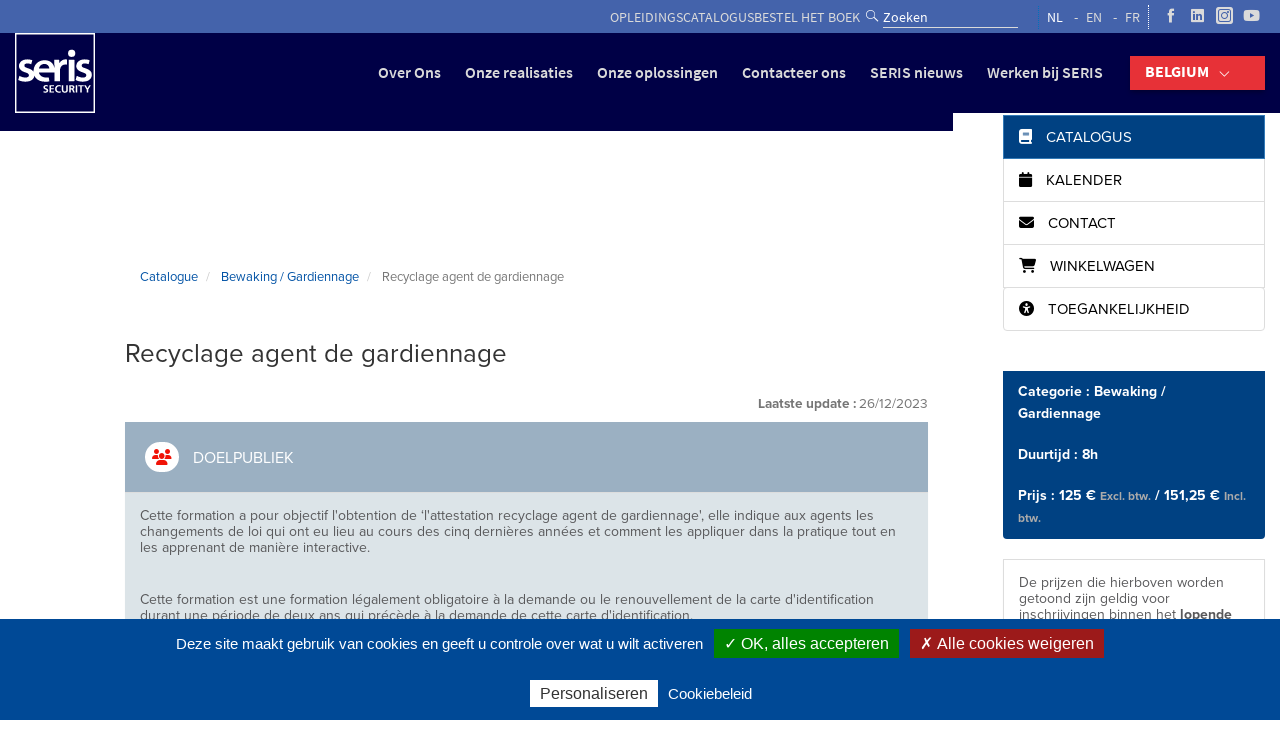

--- FILE ---
content_type: text/html; charset=utf-8
request_url: https://seris.be/nl/catalogue/formation/5/recyclage-agent-de-gardiennage-8hrs
body_size: 16877
content:
<!DOCTYPE html>

<html class="no-js" xml:lang="nl" lang="nl" dir="ltr">

<head>

  <meta http-equiv="Content-Type" content="text/html; charset=utf-8" />
<meta name="description" content="Ontdek onze opleiding Recyclage agent de gardiennage en schrijf u online in! Ontdek ook onze andere opleidingen Bewaking / Gardiennage" />
<link href="https://seris.be/nl/catalogue/formation/5/recyclage-agent-de-gardiennage-8hrs" rel="alternate" hreflang="nl" />
<link href="https://seris.be/en/catalogue/formation/5/recyclage-agent-de-gardiennage-8hrs" rel="alternate" hreflang="en" />
<link href="https://seris.be/fr/catalogue/formation/5/recyclage-agent-de-gardiennage-8hrs" rel="alternate" hreflang="fr" />
<link rel="shortcut icon" href="https://seris.be/sites/all/themes/vu_par/favicon.ico" type="image/vnd.microsoft.icon" />
<link rel="canonical" href="https://seris.be/nl/catalogue/formation/5/recyclage-agent-de-gardiennage-8hrs" />
<link rel="shortlink" href="https://seris.be/nl/catalogue/formation/5/recyclage-agent-de-gardiennage-8hrs" />
  <meta name="viewport" content="width=device-width, initial-scale=1.0, minimal-ui">
  <title>SERIS Academy - Recyclage agent de gardiennage | Seris België</title>

  <style type="text/css" media="all">
@import url("https://seris.be/sites/all/themes/vu_par/css/base.css?srgo2r");
@import url("https://seris.be/sites/all/themes/vu_par/css/custom.css?srgo2r");
</style>
<link type="text/css" rel="stylesheet" href="//cdnjs.cloudflare.com/ajax/libs/font-awesome/6.2.1/css/all.min.css" media="all" />
<link type="text/css" rel="stylesheet" href="//catalogue-seris.dendreo.com/css/build/reset_catalogue.min.css?v=b2b156555234a39f4305a963f6564483" media="all" />
<link type="text/css" rel="stylesheet" href="//catalogue-seris.dendreo.com/css/bootstrap3-with-datepicker3.min.css?v=b2b156555234a39f4305a963f6564483" media="all" />
<link type="text/css" rel="stylesheet" href="//catalogue-seris.dendreo.com/css/build/catalogue_public.min.css?v=b2b156555234a39f4305a963f6564483" media="all" />
<link type="text/css" rel="stylesheet" href="//catalogue-seris.dendreo.com/css/select2_4_0_13.min.css?v=b2b156555234a39f4305a963f6564483" media="all" />
<style type="text/css" media="all">
@import url("https://seris.be/sites/all/themes/vu_par/css/catalogue_dendreo.css?srgo2r");
</style>

  <!--[if IE 8]>
			<link href="/sites/all/themes/vu_par/css/ie8.css" rel="stylesheet" type="text/css" />
		<![endif]-->

  <!-- Typekit -->
  <script src="https://use.typekit.net/liw5cen.js"></script>

  <!-- ModernizR -->
  <script src="/sites/all/themes/vu_par/js/modernizr-2.8.3.min.js"></script>

  <!-- Analytics -->
  <!-- <script>
    (function(i, s, o, g, r, a, m) {
      i['GoogleAnalyticsObject'] = r;
      i[r] = i[r] || function() {
        (i[r].q = i[r].q || []).push(arguments)
      }, i[r].l = 1 * new Date();
      a = s.createElement(o),
        m = s.getElementsByTagName(o)[0];
      a.async = 1;
      a.src = g;
      m.parentNode.insertBefore(a, m)
    })(window, document, 'script', 'https://www.google-analytics.com/analytics.js', 'ga');
    ga('create', 'UA-33537842-3', 'auto');
    ga('require', 'displayfeatures');
    ga('set', 'contentGroup1', '');
    ga('set', 'dimension1', 'nl');
    ga('send', 'pageview');
  </script> -->

  <!-- Facebook Pixel Code -->
  <script>
    !function(f,b,e,v,n,t,s)
    {if(f.fbq)return;n=f.fbq=function(){n.callMethod?
      n.callMethod.apply(n,arguments):n.queue.push(arguments)};
      if(!f._fbq)f._fbq=n;n.push=n;n.loaded=!0;n.version='2.0';
      n.queue=[];t=b.createElement(e);t.async=!0;
      t.src=v;s=b.getElementsByTagName(e)[0];
      s.parentNode.insertBefore(t,s)}(window, document,'script',
      'https://connect.facebook.net/en_US/fbevents.js');
    fbq('init', '151380086823774');
    fbq('track', 'PageView');
  </script>
  <noscript><img height="1" width="1" style="display:none"
                 src="https://www.facebook.com/tr?id=151380086823774&ev=PageView&noscript=1"
    /></noscript>
  <!-- End Facebook Pixel Code -->

</head>

<body class="html not-front not-logged-in no-sidebars page-catalogue page-catalogue-formation page-catalogue-formation- page-catalogue-formation-5 page-catalogue-formation-recyclage-agent-de-gardiennage-8hrs domain-serisbe i18n-nl"   data-analytics="UA-33537842-3"
  data-analytics-taggage=""
  data-analytics-language="nl"
  >

  <div id="skip-link">
    <a href="#node" class="element-invisible element-focusable">Go to main content</a>
  </div>

  <div class="preheader">

    <div class="container">

    	<div class="preheader__myseris">

            <ul class="menu"><li class="first leaf active-trail opleidingscatalogus mid-1852"><a href="/nl/catalogue" class="active-trail active">Opleidingscatalogus</a></li>
<li class="last leaf bestel-het-boek mid-1646"><a href="/nl/node/913">Bestel het boek</a></li>
</ul>
    	</div>

    	<div class="preheader__search">

			<form class="search-form" role="search" action="/nl/catalogue/formation/5/recyclage-agent-de-gardiennage-8hrs" method="post" id="custom-search-blocks-form-1" accept-charset="UTF-8"><div><div class="form-item form-type-textfield form-item-custom-search-blocks-form-1">
  <input title="Indicate the search terms" class="custom-search-box form-text" placeholder="Zoeken" type="text" id="edit-custom-search-blocks-form-1--2" name="custom_search_blocks_form_1" value="" size="15" maxlength="128" />
</div>
<input type="hidden" name="delta" value="1" />
<input type="hidden" name="form_build_id" value="form-kbyQqM_uNONg3ZHBTuIcmYmwc9XeViXiA_oEYboq8l4" />
<input type="hidden" name="form_id" value="custom_search_blocks_form_1" />
<div class="form-actions form-wrapper" id="edit-actions"><input type="submit" id="edit-submit" name="op" value="" class="form-submit" /></div></div></form>
    	</div>

        <div class="preheader__languages">
            <ul class="language-switcher-locale-url"><li class="nl first active"><a href="/nl/catalogue/formation/5/recyclage-agent-de-gardiennage-8hrs" class="language-link active" xml:lang="nl" hreflang="nl">NL</a></li>
<li class="en"><a href="/en/catalogue/formation/5/recyclage-agent-de-gardiennage-8hrs" class="language-link" xml:lang="en" hreflang="en">EN</a></li>
<li class="fr last"><a href="/fr/catalogue/formation/5/recyclage-agent-de-gardiennage-8hrs" class="language-link" xml:lang="fr" hreflang="fr">FR</a></li>
</ul>        </div>

        
        <div class="preheader__socials">

        	
            <a href="https://www.facebook.com/serisbelgium" class="facebook" title="Facebook" target="_blank" onclick="ga('send', 'event', 'Clic-Sortant', 'Clic', 'facebook.com');"></a>

            
        	
            <a href="https://www.linkedin.com/company/seris" class="linkedin" title="Linkedin" target="_blank" onclick="ga('send', 'event', 'Clic-Sortant', 'Clic', 'linkedin.com');"></a>

          
          
            <a href="https://www.instagram.com/seris_be/" class="instagram" title="Instagram" target="_blank"></a>

          
          
            <a href="https://www.youtube.com/channel/UCS5y2EN6xMadFJdAdXYqMTQ" class="youtube" title="Youtube" target="_blank"></a>

          
        </div>

        
    </div>

</div>

<nav class="header--nav">
        
        <div class="container">

            <a class="header__logo" href="/nl" title="Home" rel="home">
                
                <svg xmlns="http://www.w3.org/2000/svg" width="132" height="132" fill="currentColor" viewBox="0 0 132 132">
  <g clip-path="url(#a)">
    <path d="M84.74 93.175c0 2.088-.66 3.434-2.528 3.434-1.869 0-2.528-1.346-2.528-3.434V86.14h-2.446v7.776c0 3.27 1.841 4.616 4.974 4.616 3.132 0 4.973-1.347 4.973-4.616V86.14h-2.446v7.034ZM72.76 96.61c-2.611 0-4.15-1.87-4.15-4.342 0-2.473 1.567-4.424 4.094-4.424.88 0 1.704.11 2.638.66l.165-2.061c-.88-.357-1.95-.495-2.748-.495-4.149 0-6.677 2.336-6.677 6.512 0 4.177 2.748 6.1 6.677 6.1.935 0 1.869-.165 2.775-.385l-.11-2.033c-.576.303-1.703.495-2.665.495m-23.328-7.089c0-1.319 1.072-1.704 1.924-1.704.852 0 1.703.193 2.473.522l.22-2.005c-.88-.303-1.869-.44-2.913-.44-2.143 0-4.259.99-4.259 3.71 0 4.038 5.33 3.077 5.33 5.385 0 1.099-1.236 1.566-2.17 1.566-.934 0-1.924-.302-2.748-.742l-.22 2.198c1.21.303 1.786.467 3.133.467 2.473 0 4.56-1.016 4.56-3.681 0-4.095-5.33-3.188-5.33-5.304m9.975 3.462h4.34V91.06h-4.34v-2.995h4.753v-1.923h-7.172v12.172h7.2v-1.896h-4.781v-3.435Zm43.413-6.842h-2.445v12.173h2.445V86.141Zm1.347 1.924h3.489v10.249h2.446V88.064h3.489v-1.923h-9.424v1.923Zm18.409-1.924-2.912 5.111-2.885-5.11h-2.858l4.451 7.363v4.809h2.418v-4.809l4.369-7.363h-2.583Zm-29.62 5.194h-.797v-3.27h.797c1.21 0 2.583.11 2.583 1.594 0 1.483-1.374 1.703-2.583 1.703m2.61.962c1.54-.247 2.5-1.429 2.5-2.858 0-3.38-3.132-3.297-5.742-3.297h-2.638V98.34h2.446v-5.055h.77c1.043 0 1.346.357 1.703 1.264l1.456 3.791h2.72l-1.95-4.753c-.248-.55-.633-1.209-1.292-1.264"/>
    <path d="M2.363 129.637h127.274V2.363H2.363v127.274ZM132 132H0V0h132v132Z"/>
    <path d="M97.544 44.128h-8.436c-.275 0-.44.137-.44.44v34.62c0 .303.138.44.44.44h8.436c.275 0 .44-.137.44-.44v-34.62c0-.303-.138-.44-.44-.44Zm-58.06 14.645c.138-.824.413-1.703.797-2.61.385-.907.935-1.703 1.649-2.445.714-.742 1.621-1.347 2.693-1.841 1.071-.495 2.363-.715 3.847-.715 1.62 0 2.967.275 4.011.825 1.044.55 1.841 1.236 2.446 2.033a7.534 7.534 0 0 1 1.264 2.528c.247.88.384 1.621.44 2.225H39.483ZM85.481 43.69c-.384-.083-.742-.165-1.044-.193-.302 0-.714-.027-1.181-.027-1.869 0-3.737.522-5.55 1.593-1.842 1.072-3.298 2.666-4.397 4.836l-.357-5.193c0-.274-.138-.44-.44-.44h-7.364c-.275 0-.44.138-.44.44.083 1.621.165 3.352.22 5.166.055 1.813.083 3.93.083 6.375v1.264c-.083-.44-.193-.88-.302-1.32-.495-1.923-1.374-3.736-2.638-5.412-1.237-1.649-2.94-3.05-5.056-4.177-2.116-1.126-4.781-1.703-7.996-1.703-3.077 0-5.77.522-8.078 1.566s-4.232 2.418-5.77 4.149a17.684 17.684 0 0 0-3.462 5.88 20.085 20.085 0 0 0-1.154 6.677v.604a8.683 8.683 0 0 0-1.017-1.236c-1.676-1.676-4.204-3.078-7.611-4.177-2.198-.714-3.82-1.401-4.891-2.005-1.044-.633-1.594-1.512-1.594-2.666 0-1.016.412-1.84 1.264-2.528.852-.687 2.06-1.016 3.71-1.016 1.648 0 3.187.302 4.588.769.852.275.88.385 1.21.522.411.165.576.055.659-.137l1.648-5.88c.083-.193.028-.385-.22-.495-.687-.33-.769-.385-2.198-.77-1.703-.466-3.627-.659-5.688-.659-2.198 0-4.176.275-5.88.852-1.73.577-3.187 1.374-4.341 2.363-1.182 1.017-2.088 2.198-2.72 3.545a10.22 10.22 0 0 0-.962 4.341c0 2.198.824 4.204 2.5 5.99 1.676 1.786 4.314 3.242 7.914 4.341 2.143.66 3.71 1.347 4.67 2.061.963.687 1.43 1.621 1.43 2.775s-.467 2.006-1.374 2.693c-.907.687-2.418 1.044-4.534 1.044-1.676 0-3.407-.275-5.138-.824-1.759-.55-3.132-1.154-4.122-1.841-.33-.192-.55-.11-.632.22L5.44 77.238c-.082.192 0 .33.22.44 1.429.77 3.133 1.401 5.056 1.896 1.95.494 4.067.742 6.347.742 2.5 0 4.671-.303 6.567-.852 1.896-.577 3.462-1.374 4.699-2.363 1.236-1.017 2.17-2.198 2.802-3.545.44-.962.715-1.978.852-3.05a14.461 14.461 0 0 0 3.682 5.166c1.649 1.511 3.682 2.665 6.1 3.49 2.39.824 5.11 1.236 8.16 1.236 1.1 0 2.199-.027 3.27-.082a19.125 19.125 0 0 0 3.133-.413c.247-.082.357-.247.357-.494l-.934-5.88c0-.193-.165-.275-.495-.275-1.291.137-2.72.22-4.259.22-1.4 0-2.747-.22-4.039-.632a12.888 12.888 0 0 1-3.49-1.704 10.255 10.255 0 0 1-2.637-2.583 7.908 7.908 0 0 1-1.374-3.407h25.306s.193-.055.275-.11v14.096c0 .302.138.44.44.44h8.435c.275 0 .44-.138.44-.44V61.246c0-.33 0-.741.028-1.181 0-.467.082-.88.192-1.264.467-1.923 1.401-3.545 2.775-4.836 1.374-1.291 3.132-1.95 5.303-1.95.962 0 1.841.082 2.665.219l.495-.357v-7.859c0-.192-.083-.302-.275-.357m7.968-16.101a5.957 5.957 0 0 0-5.962 5.962 5.957 5.957 0 0 0 5.962 5.963 5.957 5.957 0 0 0 5.963-5.963 5.957 5.957 0 0 0-5.963-5.962Zm30.61 34.978c-1.676-1.676-4.231-3.05-7.611-4.177-2.198-.714-3.819-1.374-4.891-2.006-1.044-.632-1.566-1.51-1.566-2.665 0-1.017.412-1.84 1.264-2.528.851-.687 2.06-1.016 3.709-1.016s3.187.302 4.589.769c.852.275.879.385 1.209.522.412.165.577.055.659-.137l1.649-5.88c.082-.193.027-.385-.22-.495-.687-.33-.769-.385-2.198-.77-1.731-.467-3.627-.659-5.688-.659-2.198 0-4.176.275-5.88.852-1.731.577-3.16 1.374-4.341 2.363-1.182 1.017-2.089 2.198-2.721 3.544-.659 1.374-.961 2.83-.961 4.342 0 2.198.824 4.204 2.528 5.99 1.676 1.786 4.313 3.242 7.913 4.341 2.143.66 3.709 1.347 4.671 2.061.962.687 1.429 1.621 1.429 2.775s-.467 2.006-1.374 2.693c-.907.687-2.418 1.044-4.534 1.044-1.676 0-3.379-.275-5.138-.824-1.758-.55-3.132-1.154-4.121-1.841-.33-.192-.55-.11-.66.22l-1.786 6.182c-.11.192 0 .33.22.44 1.429.769 3.132 1.4 5.056 1.895 1.951.495 4.066.742 6.374.742 2.501 0 4.671-.302 6.567-.851 1.896-.577 3.463-1.374 4.699-2.363 1.236-1.017 2.171-2.199 2.803-3.545.632-1.374.934-2.83.934-4.424 0-2.72-.824-4.946-2.501-6.622"/>
  </g>
  <defs>
    <clipPath id="a">
      <path d="M0 0h132v132H0z"/>
    </clipPath>
  </defs>
</svg>
            </a>
        
                
<ul class="header__menu"><li class="first expanded menu-mlid-1292 over-ons mid-1292"><a href="/nl/presentatie">Over Ons</a><ul class="header__menu"><li class="first leaf menu-mlid-1291 presentatie mid-1291"><a href="/nl/presentatie">Presentatie</a></li>
<li class="leaf menu-mlid-908 onze-waarden mid-908"><a href="/nl/presentatie/onze-waarden">Onze Waarden</a></li>
<li class="leaf menu-mlid-1285 divisies mid-1285"><a href="/nl/presentatie/divisies">Divisies</a></li>
<li class="last leaf menu-mlid-1930 onze-verantwoordelijkheid mid-1930"><a href="https://seris.be/nl/onze-ambitie-deelnemen-aan-het-veiliger-maken-van-de-wereld">Onze verantwoordelijkheid</a></li>
</ul></li>
<li class="leaf menu-mlid-1048 onze-realisaties mid-1048"><a href="/nl/onze-realisaties">Onze realisaties</a></li>
<li class="expanded menu-mlid-2124 onze-oplossingen mid-2124"><a href="/nl/onze-oplossingen">Onze oplossingen</a><ul class="header__menu"><li class="first leaf menu-mlid-2125 academy mid-2125"><a href="/nl/onze-oplossingen/academy">Academy</a></li>
<li class="leaf menu-mlid-2126 logistics mid-2126"><a href="/nl/logistics">Logistics</a></li>
<li class="leaf has-children menu-mlid-2127 monitoring mid-2127"><a href="/nl/onze-oplossingen/monitoring">Monitoring</a></li>
<li class="leaf menu-mlid-2128 security mid-2128"><a href="/nl/onze-oplossingen/security">Security</a></li>
<li class="leaf menu-mlid-2129 technology mid-2129"><a href="/nl/onze-oplossingen/technology">Technology</a></li>
<li class="leaf menu-mlid-2130 services mid-2130"><a href="/nl/onze-oplossingen/services">Services</a></li>
<li class="leaf menu-mlid-2131 total-security-concept mid-2131"><a href="/nl/onze-oplossingen/total-security-concept">Total Security Concept</a></li>
<li class="last leaf menu-mlid-2132 my-controlroom-services mid-2132"><a href="https://my-controlroom.services/x-AdminWeb/Account/Login?ReturnUrl=%2fx-AdminWeb">My-Controlroom Services</a></li>
</ul></li>
<li class="expanded menu-mlid-1074 contacteer-ons mid-1074"><a href="/nl/contacteer-ons">Contacteer ons</a><ul class="header__menu"><li class="first last leaf menu-mlid-1295 pers-contact mid-1295"><a href="/nl/contacteer-ons/pers-contact">Pers Contact</a></li>
</ul></li>
<li class="expanded menu-mlid-916 hidden seris-nieuws mid-916"><a href="/nl/seris-nieuws">SERIS nieuws</a><ul class="header__menu"><li class="first leaf menu-mlid-1050 seris-staat-voor-maatschappelijk-verantwoord-ondernemen-en-plant-115-bomen-voor-natuurpunt- mid-1050"><a href="/nl/seris-nieuws/seris-staat-voor-maatschappelijk-verantwoord-ondernemen-en-plant-115-bomen-voor">SERIS staat voor Maatschappelijk Verantwoord Ondernemen en plant 115 bomen voor natuurpunt!</a></li>
<li class="last leaf menu-mlid-1453 nieuwe-actueel-relevante-opleiding-suspicious-behaviour-awareness- mid-1453"><a href="/nl/seris-nieuws/nieuwe-actueel-relevante-opleiding-suspicious-behaviour-awareness">Nieuwe actueel relevante opleiding &quot;Suspicious Behaviour Awareness&quot;</a></li>
</ul></li>
<li class="last collapsed menu-mlid-917 hidden werken-bij-seris mid-917"><a href="https://www.serisjobs.be/nl-be">Werken bij SERIS</a></li>
</ul>		


            <button class="burger" id="burger"><span class="text">MENU</span><span class="lines"></span></button>

            <div class="countries__selector"><p class="countries__selector__title"><a href="">Belgium</a></p><ul class="countries__selector__list"><li><a href="https://seris-group.com">Seris group</a></li><li><a href="https://seris.fr">France</a></li><li><a href="https://seris.nl">Netherlands</a></li><li><a href="https://seris.lu">Luxembourg</a></li><li><a href="https://seris.pl" target="_blank">Poland</a></li></ul></div>
        </div>

    </nav>

<header id="header" class="header">
    <div class="header__bg" style="background-image:url(/sites/default/files/header/academy-opleidingsplanning-bewaking-beveiliging-safety-sociaal-maatschappelijk-relevant.jpg);"></div>
</header>
<main class="main">
    
    <article id="node" itemscope itemtype="http://schema.org/Article">

        <div class="container">

            <header class="article__header">
                
                <h1 class="title title1">
            
                    SERIS Academy - Recyclage agent de gardiennage         
                
                </h1>

            </header>        
            
            <p class="breadcrumb" itemscope itemtype="http://schema.org/BreadcrumbList"><span itemprop="itemListElement"><a href="/nl">Home</a></span><span class="sep">></span><span itemprop="itemListElement">Catalogue de Formation</span></p>
            <div class="article__content">

                
                    <style>
    
    :root {
        --dendreo-primary: #1b6da0;
        --dendreo-primary-hover: #1b6da0e3;
    }
</style>


    <style id='catalogue_color_fond' type='text/css'>
        body#bootstrap3 {
            background-color: #ffffff;
        }
    </style>


    <style id='catalogue_color_link_hover' type='text/css'>
        #bootstrap3 a:hover {
            color: ;
        }
    </style>

    <style id='catalogue_color_navbar_text' type='text/css'>
        #bootstrap3 .navbar-nav a,
        #bootstrap3 .navbar-nav button,
        #bootstrap3 .navbar-brand {
            color: #111111             !important;
        }
    </style>

    <style id='catalogue_color_navbar_text_hover' type='text/css'>
        #bootstrap3 .navbar-default .navbar-nav > li > a:hover,
        #bootstrap3 .navbar-default .navbar-nav > li > button:hover {
            background-color:              !important;
        }
    </style>

    <style id='catalogue_color_highlight' type='text/css'>
        #bootstrap3 .nav-pills > li.active > a,
        #bootstrap3 .panel-primary > .panel-heading,
        #bootstrap3 .badge {
            background-color: #004182;
        }

        #bootstrap3 .panel-primary > .panel-heading {
            border-color: #004182;
        }
    </style>

    <style id='custom_css'>
        #bootstrap3 .catalogue-list {
    padding-left:&nbsp;1%;
    padding-top: 1%;
}

#bootstrap3 .catalogue-list h2 {
    color: #fff;
}
    </style>


    <script data-domain="dendreo-226,all.dendreo.com"
            id="script-pl"
            data-api="https://catalogue-embed-seris.dendreo.com/plsbl/api/event"
            src="https://catalogue-embed-seris.dendreo.com/plsbl/js/script.js"></script>
    
    <script>
        window.plausible = window.plausible || function() { (window.plausible.q = window.plausible.q || []).push(arguments) }
    </script>

<div id="bootstrap3" data-cdf="0" data-compte="seris"
     data-compte="seris"
     data-home-url="https://seris.be/nl/catalogue/catalogue"
     data-domain="catalogue-embed-seris.dendreo.com"                     
     >

    <input type="hidden" id="offsetHeader" style="">

    <div class="container catalogue-container"
         data-collapse-categories="true"
         data-categorie="6"
                  data-formation="5"
    >
        <button class="js-go-to-search btn btn-default btn-block hidden">
            <i style="margin-right: .5rem" class="fa fa-search" aria-hidden="true"></i>
            Rechercher une formation
        </button>

        <div class="row">

            <div class="col-sm-9 catalogue-main">
                
    <div class="catalogue-formation">
        <ol class="breadcrumb">
                            <li><a href="https://seris.be/nl/catalogue/catalogue">Catalogue</a></li>
                                    <li>
                <a href="https://seris.be/nl/catalogue/categorie/6/bewaking-gardiennage" data-event="categorie-clicked"
    data-categorie-id="6"
    data-categorie-name="Bewaking / Gardiennage"
>Bewaking / Gardiennage</a>
            </li>
            <li class="active">
                Recyclage agent de gardiennage
            </li>
        </ol>

        

        <h1 class="catalogue-formation-title clearfix">
            <span class="pull-left">Recyclage agent de gardiennage</span>
                    </h1>

        
        <p class="text-muted text-right">
        <small>
            <b>Laatste update : </b>
            26/12/2023
        </small>
        </p>

        
        
        <ul class="nav nav-pills formation-nav">
                                                <li >
    <a href="#public_vise-anchor">
        <i class="fa fa-users" aria-hidden="true"></i>
        Doelpubliek
    </a>
</li>                                                                <li >
    <a href="#description-anchor">
        <i class="fa fa-star" aria-hidden="true"></i>
        Omschrijving
    </a>
</li>                                                                                            <li >
    <a href="#pre_requis-anchor">
        <i class="fa fa-star-half" aria-hidden="true"></i>
        Voorafgaandelijk noodzakelijk
    </a>
</li>                                                                                            <li >
    <a href="#modalites_devaluation-anchor">
        <i class="fa fa-question-circle" aria-hidden="true"></i>
        Modaliteiten van evaluatie en opvolging
    </a>
</li>                                                                <li >
    <a href="#moyens_supports_pedagogiques-anchor">
        <i class="fa fa-book" aria-hidden="true"></i>
        Pedagogische middelen en ondersteuning
    </a>
</li>                                                                <li >
    <a href="#registratienummervov-anchor">
        <i class="fa fa-cog" aria-hidden="true"></i>
        RegistratienummerVOV
    </a>
</li>                                                                                                                                                    <li  class="active" >
    <a href="#inscription-anchor">
        <i class="fa fa-sign-in-alt" aria-hidden="true"></i>
        Inschrijving
    </a>
</li>                                    </ul>

                                    <div class="panel panel-default" id="public_vise-anchor">
    <div class="panel-heading">
        <h2 class="panel-title">
            <i class="fa fa-users" aria-hidden="true"></i>
            Doelpubliek
        </h2>
    </div>
    <div class="panel-body">
        <p>Cette formation a pour objectif l'obtention de ‘l'attestation recyclage agent de gardiennage', elle indique aux agents les changements de loi qui ont eu lieu au cours des cinq dernières années et comment les appliquer dans la pratique tout en les apprenant de manière interactive.</p><p>&nbsp;</p><p>Cette formation est une formation légalement obligatoire à la demande ou le renouvellement de la carte d'identification durant une période de deux ans qui précède à la demande de cette carte d'identification.</p><p>&nbsp;</p><p><strong>Attention: si vous êtes dans un des cas suivants et que vous n'avez pas en votre possession une attestation 'Formation transitoire' (48h), un recyclage ne suffit pas, vous devez refaire votre formation de base complètement:</strong></p><p>&nbsp;</p><p>- Si vous avez obtenu votre attestation de base après le 01/01/2017 et qu'aucune carte d'identification ministérielle n'a été obtenue (demandée avant le 01/09/2019).</p><p>&nbsp;</p><p>- Si vous avez obtenu votre attestation de base avant le 01/01/2017 et si vous n'avez pas obtenu de carte d'identification ministérielle avant le 01/09/2018</p><p>&nbsp;</p><p><strong>Toutes formations de base suivies après le 01/09/2018 sont parfaitement valables.</strong></p>
    </div>
</div>
                                                <div class="panel panel-default" id="description-anchor">
    <div class="panel-heading">
        <h2 class="panel-title">
            <i class="fa fa-star" aria-hidden="true"></i>
            Omschrijving
        </h2>
    </div>
    <div class="panel-body">
                                                    <img
                    class="visuel_description_inline"
                    src="https://media.dendreo.com/seris/media/13804/convertions/8jUCVQZD5AUYpWngSKbQUt0J58bXLERMhxh6WFff-tiny_thumbnail.jpeg"
                    alt="visuel"
                />
                                        <p>Durant ce recyclage de 8 heures, les sujets suivants seront abordés:</p><p> </p><ul><li>La réglementation publiée ou remaniée au cours des dernières années et en lien avec les compétences et obligations des agents de gardiennage</li><li>Application de cette réglementation dans la pratique</li><li>Répondre aux questions sur l'application de la réglementation</li></ul><p> </p><p>Tous les éléments mentionnés ci-dessus seront enseignés d'une façon interactive avec des exemples réalistes et actuels en mettant l'accent sur la pratique de l'agent de gardiennage.</p>
            </div>
</div>
                                                                    <div class="panel panel-default" id="pre_requis-anchor">
    <div class="panel-heading">
        <h2 class="panel-title">
            <i class="fa fa-star-half" aria-hidden="true"></i>
            Voorafgaandelijk noodzakelijk
        </h2>
    </div>
    <div class="panel-body">
        <p>Pour participer à cette formation, il faut répondre aux conditions prescrites par l'art. 59 de l'arrêté royal du 23 mai 2018.</p><p>&nbsp;</p><p>Pour vérifier ces conditions, les documents suivants doivent être soumis:</p><p> </p><ul><li>Extrait du casier judiciaire conforme à ‘l'article 596, du 1er paragraphe C.i. cr.' de moins de six mois</li><li>L'attestation de compétence générale agent de gardiennage ou; transport protégé ou; opérateur de centrale d'alarme ou d'alarme eCall privé ou; milieu de sorties ou; commande de moyens techniques</li><li>L'attestation du psychotechnique</li></ul><p>&nbsp;</p><p>En outre, une pièce d'identité sera demandée au début de la formation (carte d'identité ou passeport international).</p>
    </div>
</div>
                                                                    <div class="panel panel-default" id="modalites_devaluation-anchor">
    <div class="panel-heading">
        <h2 class="panel-title">
            <i class="fa fa-question-circle" aria-hidden="true"></i>
            Modaliteiten van evaluatie en opvolging
        </h2>
    </div>
    <div class="panel-body">
        Aucun examen n'est lié à cette formation.
    </div>
</div>
                                                <div class="panel panel-default" id="moyens_supports_pedagogiques-anchor">
    <div class="panel-heading">
        <h2 class="panel-title">
            <i class="fa fa-book" aria-hidden="true"></i>
            Pedagogische middelen en ondersteuning
        </h2>
    </div>
    <div class="panel-body">
        Au sein de notre centre de formation, nous portons une grande importance à l'orientation et au suivi personnalisés des participants. Durant toute la durée de la formation, nos formateurs garantissent des journées de formation interactives, axées sur la pratique et sur les résultats. En outre, notre équipe pédagogique de criminologues et nos services d'assistance sont disponibles tous les jours pour toute question ou tout conseil complémentaire. Vu la localisation de ces services dans nos bâtiments ainsi que l'implication de ces employés dans votre programme de formation, nous garantissons leur accessibilité en tant que point de contact direct.
    </div>
</div>
                                                <div class="panel panel-default" id="registratienummervov-anchor" data-panel="registratienummervov">
    <div class="panel-heading">
        <h2 class="panel-title">
            <i class="fa fa-cog" aria-hidden="true"></i>
            RegistratienummerVOV
                    </h2>
    </div>
        <div class="panel-body">
                ODB-1002399-004
            </div>
    </div>
                                                                                                            <div class="panel panel-primary well catalogue-formation-formulaire" id="inscription-anchor">
                    <div class="panel-heading">
                        <h2 class="panel-title">
                            <i class="fa fa-sign-in-alt" aria-hidden="true"></i>
                            Zich inschrijven
                        </h2>
                    </div>
                    <div class="panel-body">
                        <form action="" id="dendreo_ajax_form" method="post" accept-charset="utf-8" class="form-horizontal cart_page" autocomplete="on">

    
    <div class="js-alert-reserve-intra"></div>

    <input type="hidden" name="_token" value="RFKMPNlScXtwEMxL18zIxSgJdGZ6aRi2AJfm9FXe" autocomplete="off">

    <div id="validation" class="alert alert-danger" style='display:none;'>
        <ul>
                    </ul>
    </div>

    <input type="hidden" name="id_module" id="id_module" value="5"/>
    <input type="hidden" name="stripe_catalogue_public_payment_strategy_particulier" id="stripe_catalogue_public_payment_strategy" value="no"/>
    <input type="hidden" name="stripe_catalogue_public_payment_strategy_entreprise" id="stripe_catalogue_public_payment_strategy" value="no"/>
    <input type="hidden" id="active_form" value="contact">

    <div class="row js-show-info hidden">
        <div class="col-xs-12">
    <ul class="list-group">
        <li class="list-group-item clearfix">
            <strong>Jouw situatie :</strong>
            <ul>
                                                            <li data-qualification-user-salarie class="hidden">
                            Ik werk voor een organisatie en wil mij persoonlijk inschrijven
                        </li>
                                                                <li data-qualification-user-particulier class="hidden">
                            Ik ben een particulier en wil mij persoonlijk inschrijven
                        </li>
                                                                <li data-qualification-user-contact class="hidden">
                            Ik ben opleidingsverantwoordelijke binnen mijn organisatie
                        </li>
                                    
                                    <li class="hidden">
                        <span data-qualification-user-salarie-salarie class="hidden">
                            Ik ben werknemer
                        </span>
                        <span data-qualification-user-salarie-non_salarie class="hidden">
                            Ik ben niet loontrekkende
                        </span>
                        <span data-qualification-user-salarie-benevole class="hidden">
                            Ik ben vrijwilliger
                        </span>
                        <span data-qualification-user-salarie-agent_public class="hidden">
                            Ik ben publieke agent
                        </span>
                        <span data-qualification-user-salarie-hors_bpf class="hidden">
                                Andere
                            </span>
                    </li>

                                            <li class="hidden">
                            <span data-qualification-user-particulier-independant class="hidden">
                                Ik ben een zelfstandige: freelancer, vrij beroep, ZZP&#039;er, ...
                            </span>
                            <span data-qualification-user-particulier-cpf_autonome class="hidden">
                                Ik ben loontrekkende (Autonomous CPF)
                            </span>
                            <span data-qualification-user-particulier-recherche_emploi class="hidden">
                                Ik ben werkzoekende
                            </span>
                            <span data-qualification-user-particulier-individu class="hidden">
                                Ik ben niet op zoek naar werk (student, gepensioneerd, inactief, ...)
                            </span>
                            <span data-qualification-user-particulier-hors_bpf class="hidden">
                                Andere
                            </span>
                        </li>
                                    
                <li class="hidden">
                                            <span data-qualification-user-contact-intra class="hidden">
                            Ik wens een opleiding op maat (INTRA)
                        </span>
                                                                <span data-qualification-user-contact-contact class="hidden">
                            Ik wens een werknemer van mijn organisatie in te schrijven
                        </span>
                                    </li>
            </ul>
            <div class="situation_locked" style="display: none;">
                <div class="" style="margin-top: 12px; margin-bottom: 0;" role="alert">
                    <small>
                        <em>
                            Je hebt je situatie bepaald bij het selecteren van een cursus. <br/>Om het te corrigeren, moet je <a href="#" class="alert-link clear_cart">reset mijn winkelwagen</a>.                        </em>
                    </small>
                </div>
            </div>
        </li>
    </ul>
</div>
    </div>

    <div class="js-show-choice">
        <fieldset class="form-group">
    <div class="form-group required">
        <label class="control-label" for="qualification_user">Gelieve de situatie te omschrijven :</label>
                    <select name="qualification_user" id="qualification_user" class="form-control">
                                                            <option value="" >
                            Selecteer een waarde
                        </option>
                                                                                <option value="salarie" >
                            Ik werk voor een organisatie en wil mij persoonlijk inschrijven
                        </option>
                                                                                <option value="particulier" >
                            Ik ben een particulier en wil mij persoonlijk inschrijven
                        </option>
                                                                                <option value="contact" selected>
                            Ik ben opleidingsverantwoordelijke binnen mijn organisatie
                        </option>
                                                </select>
        
        
            <select name="qualification_user_salarie" aria-label="Gelieve de situatie te omschrijven"
                    class="form-control qualification_user_2" style=display:none>
                                    <option  value="salarie">
                        Ik ben werknemer
                    </option>
                                    <option  value="non_salarie">
                        Ik ben niet loontrekkende
                    </option>
                                    <option  value="benevole">
                        Ik ben vrijwilliger
                    </option>
                                    <option  value="agent_public">
                        Ik ben publieke agent
                    </option>
                                    <option  value="hors_bpf">
                        Andere
                    </option>
                
            </select>

                            <select name="qualification_user_particulier" aria-label="Gelieve de situatie te omschrijven"
                        class="form-control qualification_user_2" style=display:none>
                                            <option  value="independant">
                            Ik ben een zelfstandige: freelancer, vrij beroep, ZZP&#039;er, ...
                        </option>
                                            <option  value="cpf_autonome">
                            Ik ben loontrekkende (Autonomous CPF)
                        </option>
                                            <option selected value="recherche_emploi">
                            Ik ben werkzoekende
                        </option>
                                            <option  value="individu">
                            Ik ben niet op zoek naar werk (student, gepensioneerd, inactief, ...)
                        </option>
                                            <option  value="hors_bpf">
                            Andere
                        </option>
                                    </select>
                    
        <select name="qualification_user_contact" aria-label="Gelieve de situatie te omschrijven"
                class="form-control qualification_user_2" >
                                                <option  value="intra">
                        Ik wens een opleiding op maat (INTRA)
                    </option>
                                                                <option selected value="contact">
                        Ik wens een werknemer van mijn organisatie in te schrijven
                    </option>
                                    </select>
    </div>
</fieldset>
<div class="situation_locked" style="display: none;">
    <div class="alert alert-warning" role="alert">
        <small>
            Je hebt je situatie al gedefinieerd voor een andere geselecteerde training. Als u het wilt wijzigen, <a href="#" class="alert-link clear_cart">moet u uw winkelwagen resetten</a>.        </small>
    </div>
</div>
    </div>

    
            <div class="choix_adf" style="">
            <fieldset class="form-group">
        <div class="form-group required">
            <label class="control-label" for="id_lam">Keuze van de sessie</label>
                        <input type="hidden" id="nb_lams" name="nb_lams" value="20">

                            <select name="id_lam" id="id_lam" class="form-control">
                    
                                            <option value="16098"  
                        data-heures-completes="&lt;span class=&quot;js-descriptif-dates js-descriptif-dates-lam-16098&quot; &gt;van 10/02/26 van 08h00 tot 12h00 en van 12h30 tot 16h30&lt;br&gt;&lt;/span&gt;"
                        data-type="inter"
                        data-class-name="Models\Lam"
                        data-entreprise-id="0"
                        data-entreprise-nom=""
                                                data-places-restantes="1 plaats beschikbaar"
                        data-is-open="true"
                        data-places-restantes-class="badge-rooms-last"
                        data-stripe-strategy-particulier="no"
                        data-stripe-strategy-entreprise="no"
                        data-url-load-selected-lam="https://seris.be/nl/catalogue/formation/5/selected/16098"
                        data-url-load-shadows-duplex-lams="https://seris.be/nl/catalogue/formation/5/load/16098"
                        data-session-permanente="false"
                        >
                            Sessie                            
                                                            van 10/02/26

            van 08:00 tot 16:30
	                            
                            -
                                Seris Academy - Diegem (01)
                                                                                                                (1 plaats beschikbaar)
                                                                                </option> 
                                            <option value="16099"  
                        data-heures-completes="&lt;span class=&quot;js-descriptif-dates js-descriptif-dates-lam-16099&quot; &gt;van 17/02/26 van 08h00 tot 12h00 en van 12h30 tot 16h30&lt;br&gt;&lt;/span&gt;"
                        data-type="inter"
                        data-class-name="Models\Lam"
                        data-entreprise-id="0"
                        data-entreprise-nom=""
                                                data-places-restantes="13 plaatsen beschikbaar"
                        data-is-open="true"
                        data-places-restantes-class="badge-rooms-available"
                        data-stripe-strategy-particulier="no"
                        data-stripe-strategy-entreprise="no"
                        data-url-load-selected-lam="https://seris.be/nl/catalogue/formation/5/selected/16099"
                        data-url-load-shadows-duplex-lams="https://seris.be/nl/catalogue/formation/5/load/16099"
                        data-session-permanente="false"
                        >
                            Sessie                            
                                                            van 17/02/26

            van 08:00 tot 16:30
	                            
                            -
                                Seris Academy - Diegem (01)
                                                                                                                (13 plaatsen beschikbaar)
                                                                                </option> 
                                            <option value="16100"  
                        data-heures-completes="&lt;span class=&quot;js-descriptif-dates js-descriptif-dates-lam-16100&quot; &gt;van 05/03/26 van 08h00 tot 12h00 en van 12h30 tot 16h30&lt;br&gt;&lt;/span&gt;"
                        data-type="inter"
                        data-class-name="Models\Lam"
                        data-entreprise-id="0"
                        data-entreprise-nom=""
                                                data-places-restantes="14 plaatsen beschikbaar"
                        data-is-open="true"
                        data-places-restantes-class="badge-rooms-available"
                        data-stripe-strategy-particulier="no"
                        data-stripe-strategy-entreprise="no"
                        data-url-load-selected-lam="https://seris.be/nl/catalogue/formation/5/selected/16100"
                        data-url-load-shadows-duplex-lams="https://seris.be/nl/catalogue/formation/5/load/16100"
                        data-session-permanente="false"
                        >
                            Sessie                            
                                                            van 05/03/26

            van 08:00 tot 16:30
	                            
                            -
                                Seris Academy - Diegem (01)
                                                                                                                (14 plaatsen beschikbaar)
                                                                                </option> 
                                            <option value="16101"  
                        data-heures-completes="&lt;span class=&quot;js-descriptif-dates js-descriptif-dates-lam-16101&quot; &gt;van 17/03/26 van 09h00 tot 13h00 en van 12h30 tot 17h30&lt;br&gt;&lt;/span&gt;"
                        data-type="inter"
                        data-class-name="Models\Lam"
                        data-entreprise-id="0"
                        data-entreprise-nom=""
                                                data-places-restantes="13 plaatsen beschikbaar"
                        data-is-open="true"
                        data-places-restantes-class="badge-rooms-available"
                        data-stripe-strategy-particulier="no"
                        data-stripe-strategy-entreprise="no"
                        data-url-load-selected-lam="https://seris.be/nl/catalogue/formation/5/selected/16101"
                        data-url-load-shadows-duplex-lams="https://seris.be/nl/catalogue/formation/5/load/16101"
                        data-session-permanente="false"
                        >
                            Sessie                            
                                                            van 17/03/26

            van 09:00 tot 17:30
	                            
                            -
                                Seris Academy - Diegem (01)
                                                                                                                (13 plaatsen beschikbaar)
                                                                                </option> 
                                            <option value="16102"  
                        data-heures-completes="&lt;span class=&quot;js-descriptif-dates js-descriptif-dates-lam-16102&quot; &gt;van 08/04/26 van 08h00 tot 12h00 en van 12h30 tot 16h30&lt;br&gt;&lt;/span&gt;"
                        data-type="inter"
                        data-class-name="Models\Lam"
                        data-entreprise-id="0"
                        data-entreprise-nom=""
                                                data-places-restantes="20 plaatsen beschikbaar"
                        data-is-open="true"
                        data-places-restantes-class="badge-rooms-available"
                        data-stripe-strategy-particulier="no"
                        data-stripe-strategy-entreprise="no"
                        data-url-load-selected-lam="https://seris.be/nl/catalogue/formation/5/selected/16102"
                        data-url-load-shadows-duplex-lams="https://seris.be/nl/catalogue/formation/5/load/16102"
                        data-session-permanente="false"
                        >
                            Sessie                            
                                                            van 08/04/26

            van 08:00 tot 16:30
	                            
                            -
                                Seris Academy - Diegem (01)
                                                                                                                (20 plaatsen beschikbaar)
                                                                                </option> 
                                            <option value="16103"  
                        data-heures-completes="&lt;span class=&quot;js-descriptif-dates js-descriptif-dates-lam-16103&quot; &gt;van 21/04/26 van 08h00 tot 12h00 en van 12h30 tot 16h30&lt;br&gt;&lt;/span&gt;"
                        data-type="inter"
                        data-class-name="Models\Lam"
                        data-entreprise-id="0"
                        data-entreprise-nom=""
                                                data-places-restantes="20 plaatsen beschikbaar"
                        data-is-open="true"
                        data-places-restantes-class="badge-rooms-available"
                        data-stripe-strategy-particulier="no"
                        data-stripe-strategy-entreprise="no"
                        data-url-load-selected-lam="https://seris.be/nl/catalogue/formation/5/selected/16103"
                        data-url-load-shadows-duplex-lams="https://seris.be/nl/catalogue/formation/5/load/16103"
                        data-session-permanente="false"
                        >
                            Sessie                            
                                                            van 21/04/26

            van 08:00 tot 16:30
	                            
                            -
                                Seris Academy - Diegem (01)
                                                                                                                (20 plaatsen beschikbaar)
                                                                                </option> 
                                            <option value="16104"  
                        data-heures-completes="&lt;span class=&quot;js-descriptif-dates js-descriptif-dates-lam-16104&quot; &gt;van 06/05/26 van 08h00 tot 12h00 en van 12h30 tot 16h30&lt;br&gt;&lt;/span&gt;"
                        data-type="inter"
                        data-class-name="Models\Lam"
                        data-entreprise-id="0"
                        data-entreprise-nom=""
                                                data-places-restantes="19 plaatsen beschikbaar"
                        data-is-open="true"
                        data-places-restantes-class="badge-rooms-available"
                        data-stripe-strategy-particulier="no"
                        data-stripe-strategy-entreprise="no"
                        data-url-load-selected-lam="https://seris.be/nl/catalogue/formation/5/selected/16104"
                        data-url-load-shadows-duplex-lams="https://seris.be/nl/catalogue/formation/5/load/16104"
                        data-session-permanente="false"
                        >
                            Sessie                            
                                                            van 06/05/26

            van 08:00 tot 16:30
	                            
                            -
                                Seris Academy - Diegem (01)
                                                                                                                (19 plaatsen beschikbaar)
                                                                                </option> 
                                            <option value="16105"  
                        data-heures-completes="&lt;span class=&quot;js-descriptif-dates js-descriptif-dates-lam-16105&quot; &gt;van 27/05/26 van 08h00 tot 12h00 en van 12h30 tot 16h30&lt;br&gt;&lt;/span&gt;"
                        data-type="inter"
                        data-class-name="Models\Lam"
                        data-entreprise-id="0"
                        data-entreprise-nom=""
                                                data-places-restantes="18 plaatsen beschikbaar"
                        data-is-open="true"
                        data-places-restantes-class="badge-rooms-available"
                        data-stripe-strategy-particulier="no"
                        data-stripe-strategy-entreprise="no"
                        data-url-load-selected-lam="https://seris.be/nl/catalogue/formation/5/selected/16105"
                        data-url-load-shadows-duplex-lams="https://seris.be/nl/catalogue/formation/5/load/16105"
                        data-session-permanente="false"
                        >
                            Sessie                            
                                                            van 27/05/26

            van 08:00 tot 16:30
	                            
                            -
                                Seris Academy - Diegem (01)
                                                                                                                (18 plaatsen beschikbaar)
                                                                                </option> 
                                            <option value="16106"  
                        data-heures-completes="&lt;span class=&quot;js-descriptif-dates js-descriptif-dates-lam-16106&quot; &gt;van 05/06/26 van 08h00 tot 12h00 en van 12h30 tot 16h30&lt;br&gt;&lt;/span&gt;"
                        data-type="inter"
                        data-class-name="Models\Lam"
                        data-entreprise-id="0"
                        data-entreprise-nom=""
                                                data-places-restantes="20 plaatsen beschikbaar"
                        data-is-open="true"
                        data-places-restantes-class="badge-rooms-available"
                        data-stripe-strategy-particulier="no"
                        data-stripe-strategy-entreprise="no"
                        data-url-load-selected-lam="https://seris.be/nl/catalogue/formation/5/selected/16106"
                        data-url-load-shadows-duplex-lams="https://seris.be/nl/catalogue/formation/5/load/16106"
                        data-session-permanente="false"
                        >
                            Sessie                            
                                                            van 05/06/26

            van 08:00 tot 16:30
	                            
                            -
                                Seris Academy - Diegem (01)
                                                                                                                (20 plaatsen beschikbaar)
                                                                                </option> 
                                            <option value="16107"  
                        data-heures-completes="&lt;span class=&quot;js-descriptif-dates js-descriptif-dates-lam-16107&quot; &gt;van 16/06/26 van 08h00 tot 12h00 en van 12h30 tot 16h30&lt;br&gt;&lt;/span&gt;"
                        data-type="inter"
                        data-class-name="Models\Lam"
                        data-entreprise-id="0"
                        data-entreprise-nom=""
                                                data-places-restantes="13 plaatsen beschikbaar"
                        data-is-open="true"
                        data-places-restantes-class="badge-rooms-available"
                        data-stripe-strategy-particulier="no"
                        data-stripe-strategy-entreprise="no"
                        data-url-load-selected-lam="https://seris.be/nl/catalogue/formation/5/selected/16107"
                        data-url-load-shadows-duplex-lams="https://seris.be/nl/catalogue/formation/5/load/16107"
                        data-session-permanente="false"
                        >
                            Sessie                            
                                                            van 16/06/26

            van 08:00 tot 16:30
	                            
                            -
                                Seris Academy - Diegem (01)
                                                                                                                (13 plaatsen beschikbaar)
                                                                                </option> 
                                            <option value="16108"  
                        data-heures-completes="&lt;span class=&quot;js-descriptif-dates js-descriptif-dates-lam-16108&quot; &gt;van 06/07/26 van 08h00 tot 12h00 en van 12h30 tot 16h30&lt;br&gt;&lt;/span&gt;"
                        data-type="inter"
                        data-class-name="Models\Lam"
                        data-entreprise-id="0"
                        data-entreprise-nom=""
                                                data-places-restantes="19 plaatsen beschikbaar"
                        data-is-open="true"
                        data-places-restantes-class="badge-rooms-available"
                        data-stripe-strategy-particulier="no"
                        data-stripe-strategy-entreprise="no"
                        data-url-load-selected-lam="https://seris.be/nl/catalogue/formation/5/selected/16108"
                        data-url-load-shadows-duplex-lams="https://seris.be/nl/catalogue/formation/5/load/16108"
                        data-session-permanente="false"
                        >
                            Sessie                            
                                                            van 06/07/26

            van 08:00 tot 16:30
	                            
                            -
                                Seris Academy - Diegem (01)
                                                                                                                (19 plaatsen beschikbaar)
                                                                                </option> 
                                            <option value="16109"  
                        data-heures-completes="&lt;span class=&quot;js-descriptif-dates js-descriptif-dates-lam-16109&quot; &gt;van 21/08/26 van 08h00 tot 12h00 en van 12h30 tot 16h30&lt;br&gt;&lt;/span&gt;"
                        data-type="inter"
                        data-class-name="Models\Lam"
                        data-entreprise-id="0"
                        data-entreprise-nom=""
                                                data-places-restantes="20 plaatsen beschikbaar"
                        data-is-open="true"
                        data-places-restantes-class="badge-rooms-available"
                        data-stripe-strategy-particulier="no"
                        data-stripe-strategy-entreprise="no"
                        data-url-load-selected-lam="https://seris.be/nl/catalogue/formation/5/selected/16109"
                        data-url-load-shadows-duplex-lams="https://seris.be/nl/catalogue/formation/5/load/16109"
                        data-session-permanente="false"
                        >
                            Sessie                            
                                                            van 21/08/26

            van 08:00 tot 16:30
	                            
                            -
                                Seris Academy - Diegem (01)
                                                                                                                (20 plaatsen beschikbaar)
                                                                                </option> 
                                            <option value="16110"  
                        data-heures-completes="&lt;span class=&quot;js-descriptif-dates js-descriptif-dates-lam-16110&quot; &gt;van 07/09/26 van 08h00 tot 12h00 en van 12h30 tot 16h30&lt;br&gt;&lt;/span&gt;"
                        data-type="inter"
                        data-class-name="Models\Lam"
                        data-entreprise-id="0"
                        data-entreprise-nom=""
                                                data-places-restantes="18 plaatsen beschikbaar"
                        data-is-open="true"
                        data-places-restantes-class="badge-rooms-available"
                        data-stripe-strategy-particulier="no"
                        data-stripe-strategy-entreprise="no"
                        data-url-load-selected-lam="https://seris.be/nl/catalogue/formation/5/selected/16110"
                        data-url-load-shadows-duplex-lams="https://seris.be/nl/catalogue/formation/5/load/16110"
                        data-session-permanente="false"
                        >
                            Sessie                            
                                                            van 07/09/26

            van 08:00 tot 16:30
	                            
                            -
                                Seris Academy - Diegem (01)
                                                                                                                (18 plaatsen beschikbaar)
                                                                                </option> 
                                            <option value="16111"  
                        data-heures-completes="&lt;span class=&quot;js-descriptif-dates js-descriptif-dates-lam-16111&quot; &gt;van 22/09/26 van 08h00 tot 12h00 en van 12h30 tot 16h30&lt;br&gt;&lt;/span&gt;"
                        data-type="inter"
                        data-class-name="Models\Lam"
                        data-entreprise-id="0"
                        data-entreprise-nom=""
                                                data-places-restantes="20 plaatsen beschikbaar"
                        data-is-open="true"
                        data-places-restantes-class="badge-rooms-available"
                        data-stripe-strategy-particulier="no"
                        data-stripe-strategy-entreprise="no"
                        data-url-load-selected-lam="https://seris.be/nl/catalogue/formation/5/selected/16111"
                        data-url-load-shadows-duplex-lams="https://seris.be/nl/catalogue/formation/5/load/16111"
                        data-session-permanente="false"
                        >
                            Sessie                            
                                                            van 22/09/26

            van 08:00 tot 16:30
	                            
                            -
                                Seris Academy - Diegem (01)
                                                                                                                (20 plaatsen beschikbaar)
                                                                                </option> 
                                            <option value="16112"  
                        data-heures-completes="&lt;span class=&quot;js-descriptif-dates js-descriptif-dates-lam-16112&quot; &gt;van 02/10/26 van 08h00 tot 12h00 en van 12h30 tot 16h30&lt;br&gt;&lt;/span&gt;"
                        data-type="inter"
                        data-class-name="Models\Lam"
                        data-entreprise-id="0"
                        data-entreprise-nom=""
                                                data-places-restantes="18 plaatsen beschikbaar"
                        data-is-open="true"
                        data-places-restantes-class="badge-rooms-available"
                        data-stripe-strategy-particulier="no"
                        data-stripe-strategy-entreprise="no"
                        data-url-load-selected-lam="https://seris.be/nl/catalogue/formation/5/selected/16112"
                        data-url-load-shadows-duplex-lams="https://seris.be/nl/catalogue/formation/5/load/16112"
                        data-session-permanente="false"
                        >
                            Sessie                            
                                                            van 02/10/26

            van 08:00 tot 16:30
	                            
                            -
                                Seris Academy - Diegem (01)
                                                                                                                (18 plaatsen beschikbaar)
                                                                                </option> 
                                            <option value="16113"  
                        data-heures-completes="&lt;span class=&quot;js-descriptif-dates js-descriptif-dates-lam-16113&quot; &gt;van 20/10/26 van 08h00 tot 12h00 en van 12h30 tot 16h30&lt;br&gt;&lt;/span&gt;"
                        data-type="inter"
                        data-class-name="Models\Lam"
                        data-entreprise-id="0"
                        data-entreprise-nom=""
                                                data-places-restantes="19 plaatsen beschikbaar"
                        data-is-open="true"
                        data-places-restantes-class="badge-rooms-available"
                        data-stripe-strategy-particulier="no"
                        data-stripe-strategy-entreprise="no"
                        data-url-load-selected-lam="https://seris.be/nl/catalogue/formation/5/selected/16113"
                        data-url-load-shadows-duplex-lams="https://seris.be/nl/catalogue/formation/5/load/16113"
                        data-session-permanente="false"
                        >
                            Sessie                            
                                                            van 20/10/26

            van 08:00 tot 16:30
	                            
                            -
                                Seris Academy - Diegem (01)
                                                                                                                (19 plaatsen beschikbaar)
                                                                                </option> 
                                            <option value="16114"  
                        data-heures-completes="&lt;span class=&quot;js-descriptif-dates js-descriptif-dates-lam-16114&quot; &gt;van 03/11/26 van 08h00 tot 12h00 en van 12h30 tot 16h30&lt;br&gt;&lt;/span&gt;"
                        data-type="inter"
                        data-class-name="Models\Lam"
                        data-entreprise-id="0"
                        data-entreprise-nom=""
                                                data-places-restantes="17 plaatsen beschikbaar"
                        data-is-open="true"
                        data-places-restantes-class="badge-rooms-available"
                        data-stripe-strategy-particulier="no"
                        data-stripe-strategy-entreprise="no"
                        data-url-load-selected-lam="https://seris.be/nl/catalogue/formation/5/selected/16114"
                        data-url-load-shadows-duplex-lams="https://seris.be/nl/catalogue/formation/5/load/16114"
                        data-session-permanente="false"
                        >
                            Sessie                            
                                                            van 03/11/26

            van 08:00 tot 16:30
	                            
                            -
                                Seris Academy - Diegem (01)
                                                                                                                (17 plaatsen beschikbaar)
                                                                                </option> 
                                            <option value="16115"  
                        data-heures-completes="&lt;span class=&quot;js-descriptif-dates js-descriptif-dates-lam-16115&quot; &gt;van 17/11/26 van 08h00 tot 12h00 en van 12h30 tot 16h30&lt;br&gt;&lt;/span&gt;"
                        data-type="inter"
                        data-class-name="Models\Lam"
                        data-entreprise-id="0"
                        data-entreprise-nom=""
                                                data-places-restantes="20 plaatsen beschikbaar"
                        data-is-open="true"
                        data-places-restantes-class="badge-rooms-available"
                        data-stripe-strategy-particulier="no"
                        data-stripe-strategy-entreprise="no"
                        data-url-load-selected-lam="https://seris.be/nl/catalogue/formation/5/selected/16115"
                        data-url-load-shadows-duplex-lams="https://seris.be/nl/catalogue/formation/5/load/16115"
                        data-session-permanente="false"
                        >
                            Sessie                            
                                                            van 17/11/26

            van 08:00 tot 16:30
	                            
                            -
                                Seris Academy - Diegem (01)
                                                                                                                (20 plaatsen beschikbaar)
                                                                                </option> 
                                            <option value="16116"  
                        data-heures-completes="&lt;span class=&quot;js-descriptif-dates js-descriptif-dates-lam-16116&quot; &gt;van 04/12/26 van 08h00 tot 12h00 en van 12h30 tot 16h30&lt;br&gt;&lt;/span&gt;"
                        data-type="inter"
                        data-class-name="Models\Lam"
                        data-entreprise-id="0"
                        data-entreprise-nom=""
                                                data-places-restantes="19 plaatsen beschikbaar"
                        data-is-open="true"
                        data-places-restantes-class="badge-rooms-available"
                        data-stripe-strategy-particulier="no"
                        data-stripe-strategy-entreprise="no"
                        data-url-load-selected-lam="https://seris.be/nl/catalogue/formation/5/selected/16116"
                        data-url-load-shadows-duplex-lams="https://seris.be/nl/catalogue/formation/5/load/16116"
                        data-session-permanente="false"
                        >
                            Sessie                            
                                                            van 04/12/26

            van 08:00 tot 16:30
	                            
                            -
                                Seris Academy - Diegem (01)
                                                                                                                (19 plaatsen beschikbaar)
                                                                                </option> 
                                            <option value="16117"  
                        data-heures-completes="&lt;span class=&quot;js-descriptif-dates js-descriptif-dates-lam-16117&quot; &gt;van 22/12/26 van 08h00 tot 12h00 en van 12h30 tot 16h30&lt;br&gt;&lt;/span&gt;"
                        data-type="inter"
                        data-class-name="Models\Lam"
                        data-entreprise-id="0"
                        data-entreprise-nom=""
                                                data-places-restantes="20 plaatsen beschikbaar"
                        data-is-open="true"
                        data-places-restantes-class="badge-rooms-available"
                        data-stripe-strategy-particulier="no"
                        data-stripe-strategy-entreprise="no"
                        data-url-load-selected-lam="https://seris.be/nl/catalogue/formation/5/selected/16117"
                        data-url-load-shadows-duplex-lams="https://seris.be/nl/catalogue/formation/5/load/16117"
                        data-session-permanente="false"
                        >
                            Sessie                            
                                                            van 22/12/26

            van 08:00 tot 16:30
	                            
                            -
                                Seris Academy - Diegem (01)
                                                                                                                (20 plaatsen beschikbaar)
                                                                                </option> 
                                        
                                    </select>
            
            <div id="js-liste-seances-shadows-duplex">
                                            </div>

            <div class="description_mode_orga well hide" style="margin-top:20px;">
                                                                                                                                                                                                                                                                                                                                                                                                                                                                                                                                                                                                                                                                                                                                                                                            </div>

                        <div class="description_lieu well hide" style="margin-top:20px"><strong id="js_description_lieu_title"></strong><br /><br />
                                                            <div class="detail_description_lieu" id="detail_description_lieu_16098"
                             data-block-title="Locatie">
                            <div>
                                                <i class="fa fa-map-marker" aria-hidden="true"></i>
                                                            Seris Academy
                            
                                                            -
                                                                    Telecomlaan 8b 1830 Diegem België
                                                                                                                                                        </div>
                                                </div>
                                            <div class="detail_description_lieu" id="detail_description_lieu_16099"
                             data-block-title="Locatie">
                            <div>
                                                <i class="fa fa-map-marker" aria-hidden="true"></i>
                                                            Seris Academy
                            
                                                            -
                                                                    Telecomlaan 8b 1830 Diegem België
                                                                                                                                                        </div>
                                                </div>
                                            <div class="detail_description_lieu" id="detail_description_lieu_16100"
                             data-block-title="Locatie">
                            <div>
                                                <i class="fa fa-map-marker" aria-hidden="true"></i>
                                                            Seris Academy
                            
                                                            -
                                                                    Telecomlaan 8b 1830 Diegem België
                                                                                                                                                        </div>
                                                </div>
                                            <div class="detail_description_lieu" id="detail_description_lieu_16101"
                             data-block-title="Locatie">
                            <div>
                                                <i class="fa fa-map-marker" aria-hidden="true"></i>
                                                            Seris Academy
                            
                                                            -
                                                                    Telecomlaan 8b 1830 Diegem België
                                                                                                                                                        </div>
                                                </div>
                                            <div class="detail_description_lieu" id="detail_description_lieu_16102"
                             data-block-title="Locatie">
                            <div>
                                                <i class="fa fa-map-marker" aria-hidden="true"></i>
                                                            Seris Academy
                            
                                                            -
                                                                    Telecomlaan 8b 1830 Diegem België
                                                                                                                                                        </div>
                                                </div>
                                            <div class="detail_description_lieu" id="detail_description_lieu_16103"
                             data-block-title="Locatie">
                            <div>
                                                <i class="fa fa-map-marker" aria-hidden="true"></i>
                                                            Seris Academy
                            
                                                            -
                                                                    Telecomlaan 8b 1830 Diegem België
                                                                                                                                                        </div>
                                                </div>
                                            <div class="detail_description_lieu" id="detail_description_lieu_16104"
                             data-block-title="Locatie">
                            <div>
                                                <i class="fa fa-map-marker" aria-hidden="true"></i>
                                                            Seris Academy
                            
                                                            -
                                                                    Telecomlaan 8b 1830 Diegem België
                                                                                                                                                        </div>
                                                </div>
                                            <div class="detail_description_lieu" id="detail_description_lieu_16105"
                             data-block-title="Locatie">
                            <div>
                                                <i class="fa fa-map-marker" aria-hidden="true"></i>
                                                            Seris Academy
                            
                                                            -
                                                                    Telecomlaan 8b 1830 Diegem België
                                                                                                                                                        </div>
                                                </div>
                                            <div class="detail_description_lieu" id="detail_description_lieu_16106"
                             data-block-title="Locatie">
                            <div>
                                                <i class="fa fa-map-marker" aria-hidden="true"></i>
                                                            Seris Academy
                            
                                                            -
                                                                    Telecomlaan 8b 1830 Diegem België
                                                                                                                                                        </div>
                                                </div>
                                            <div class="detail_description_lieu" id="detail_description_lieu_16107"
                             data-block-title="Locatie">
                            <div>
                                                <i class="fa fa-map-marker" aria-hidden="true"></i>
                                                            Seris Academy
                            
                                                            -
                                                                    Telecomlaan 8b 1830 Diegem België
                                                                                                                                                        </div>
                                                </div>
                                            <div class="detail_description_lieu" id="detail_description_lieu_16108"
                             data-block-title="Locatie">
                            <div>
                                                <i class="fa fa-map-marker" aria-hidden="true"></i>
                                                            Seris Academy
                            
                                                            -
                                                                    Telecomlaan 8b 1830 Diegem België
                                                                                                                                                        </div>
                                                </div>
                                            <div class="detail_description_lieu" id="detail_description_lieu_16109"
                             data-block-title="Locatie">
                            <div>
                                                <i class="fa fa-map-marker" aria-hidden="true"></i>
                                                            Seris Academy
                            
                                                            -
                                                                    Telecomlaan 8b 1830 Diegem België
                                                                                                                                                        </div>
                                                </div>
                                            <div class="detail_description_lieu" id="detail_description_lieu_16110"
                             data-block-title="Locatie">
                            <div>
                                                <i class="fa fa-map-marker" aria-hidden="true"></i>
                                                            Seris Academy
                            
                                                            -
                                                                    Telecomlaan 8b 1830 Diegem België
                                                                                                                                                        </div>
                                                </div>
                                            <div class="detail_description_lieu" id="detail_description_lieu_16111"
                             data-block-title="Locatie">
                            <div>
                                                <i class="fa fa-map-marker" aria-hidden="true"></i>
                                                            Seris Academy
                            
                                                            -
                                                                    Telecomlaan 8b 1830 Diegem België
                                                                                                                                                        </div>
                                                </div>
                                            <div class="detail_description_lieu" id="detail_description_lieu_16112"
                             data-block-title="Locatie">
                            <div>
                                                <i class="fa fa-map-marker" aria-hidden="true"></i>
                                                            Seris Academy
                            
                                                            -
                                                                    Telecomlaan 8b 1830 Diegem België
                                                                                                                                                        </div>
                                                </div>
                                            <div class="detail_description_lieu" id="detail_description_lieu_16113"
                             data-block-title="Locatie">
                            <div>
                                                <i class="fa fa-map-marker" aria-hidden="true"></i>
                                                            Seris Academy
                            
                                                            -
                                                                    Telecomlaan 8b 1830 Diegem België
                                                                                                                                                        </div>
                                                </div>
                                            <div class="detail_description_lieu" id="detail_description_lieu_16114"
                             data-block-title="Locatie">
                            <div>
                                                <i class="fa fa-map-marker" aria-hidden="true"></i>
                                                            Seris Academy
                            
                                                            -
                                                                    Telecomlaan 8b 1830 Diegem België
                                                                                                                                                        </div>
                                                </div>
                                            <div class="detail_description_lieu" id="detail_description_lieu_16115"
                             data-block-title="Locatie">
                            <div>
                                                <i class="fa fa-map-marker" aria-hidden="true"></i>
                                                            Seris Academy
                            
                                                            -
                                                                    Telecomlaan 8b 1830 Diegem België
                                                                                                                                                        </div>
                                                </div>
                                            <div class="detail_description_lieu" id="detail_description_lieu_16116"
                             data-block-title="Locatie">
                            <div>
                                                <i class="fa fa-map-marker" aria-hidden="true"></i>
                                                            Seris Academy
                            
                                                            -
                                                                    Telecomlaan 8b 1830 Diegem België
                                                                                                                                                        </div>
                                                </div>
                                            <div class="detail_description_lieu" id="detail_description_lieu_16117"
                             data-block-title="Locatie">
                            <div>
                                                <i class="fa fa-map-marker" aria-hidden="true"></i>
                                                            Seris Academy
                            
                                                            -
                                                                    Telecomlaan 8b 1830 Diegem België
                                                                                                                                                        </div>
                                                </div>
                                                </div>
            
            
                            <div class="heures_completes well hide" style="margin-top:20px">
                    <strong>Details van de slots van de geselecteerde sessie :</strong>
                    <div class="detail_heures_completes"></div>
                </div>
                    </div>
    </fieldset>
        </div>
    
    <div class="choix_adf_intra" style="">
            </div>

    
    <div class="formulaire_toggle  " style="">
        <div class="input submit">
            <div class="form-control btn btn-success add_to_cart" data-event="add-to-cart"
    data-formation-id="5"
    data-formation-name="Recyclage agent de gardiennage"
    data-formation-price="125.0000"
    data-categorie-id="6"
    data-categorie-name="Bewaking / Gardiennage"
>Toevoegen aan winkelwagen</div>
        </div>
    </div>

    <div id="validation_add_to_cart" style="display: none;">
        <div class="alert alert-info" role="alert"><p>Deze opleiding werd succesvol toegevoegd aan uw winkelwagen</p></div>
        <div class="row">
            <div class="col-12 col-md-6 mb-md-2">
                <a href="https://seris.be/nl/catalogue" class="btn btn-block btn-sm btn-default">
                    Alle andere opleidingen bekijken
                </a>
            </div>
            <div class="col-12 col-md-6">
                <a class="btn btn-block btn-sm btn-success" href="https://seris.be/nl/catalogue/panier">
                    <i class="fa fa-shopping-cart"></i> Zie mijn winkelwagen
                </a>
            </div>
        </div>
    </div>

    <div id="error_add_to_cart" style="display: none;">
        <div class="alert alert-warning" role="alert"><p>Deze sessie is al in uw winkelwagen.</p></div>
        <div class="row">
            <div class="col-12 col-md-6 mb-md-2">
                <a href="https://seris.be/nl/catalogue" class="btn btn-block btn-sm btn-default">
                    Alle andere opleidingen bekijken
                </a>
            </div>
            <div class="col-12 col-md-6">
                <a class="btn btn-block btn-sm btn-success" href="https://seris.be/nl/catalogue/panier">
                    <i class="fa fa-shopping-cart"></i> Zie mijn winkelwagen
                </a>
            </div>
        </div>
    </div>

    <div class="message_warning_payment_locked" style="display: none;">
        <div class="alert alert-warning" role="alert">
            <small>
                Voor deze module is een verplichte online betaling vereist. U kunt het niet toevoegen aan uw winkelwagen naast een andere bestaande module. Valideer of verwijder eerst uw winkelwagen en kom dan terug naar deze pagina            </small>
        </div>
    </div>
</form>
                    </div>
                </div>
                        </div>
    <input type="hidden" id="js-eligibilite-payment-particulier" value="no" />
    <input type="hidden" id="js-eligibilite-payment-entreprise" value="no" />
            </div>

            <div class="col-sm-3 catalogue-sidebar">
                
                
                    <nav class="list-group liens-embed">
    <a class="list-group-item active" href="https://seris.be/nl/catalogue/catalogue"
       title="Opleidingen / Formations">
        <i class="fa fa-book" aria-hidden="true"></i>
        Catalogus    </a>

    <a class="list-group-item" href="https://seris.be/nl/catalogue/calendrier"
       title="Kalender van de opleidingen">
       <i class="fa fa-calendar" aria-hidden="true"></i>
       Kalender    </a>

            <a class="list-group-item" href="https://seris.be/nl/catalogue/contact"
           title="Contact">
            <i class="fa fa-envelope" aria-hidden="true"></i>
            Contact        </a>
    
    
    <a class="list-group-item cart_icon" href="https://seris.be/nl/catalogue/panier"
       title="Winkelwagen">
        <i class="fa fa-shopping-cart" aria-hidden="true"></i>
        <span class="badge label-info"></span>Winkelwagen
    </a>

            <button	 id="a11y-button" class="a11y-open list-group-item">
	<i class="fa fa-solid fa-universal-access text-blue-500 text-2xl"></i>
	<span id="accessibility-heading" >Toegankelijkheid</span>
</button>    </nav>

<ul class="list-group info-formation">
    <li class="list-group-item">
                <b>Categorie :</b>
        <a href="https://seris.be/nl/catalogue/categorie/6/bewaking-gardiennage" style="color:inherit">
            Bewaking / Gardiennage
        </a>
    </li>
            <li class="list-group-item"> 
            <b>Duurtijd :</b>
        8h
</li>
        <li class="list-group-item">

                    <div  data-toggle="tooltip" title="Prijs per deelnemer">
                                                    <b>Prijs :</b>
                                                <span class="js-price-amount-ht" data-price="125,00" data-taxe="21,00">
                125 €
            </span>
            <span class="small text-subtle">Excl. btw.</span> /
            <span class="js-price-amount-ttc" data-price="125,00" data-taxe="21,00">
                151,25 €
            </span> 
            <span class="small text-subtle">Incl. btw.</span>
                        </div>

        
            </li>
                </ul>


    <div class="panel panel-default formation_sidebar_msg">
                <div class="panel-body">
            <p>De prijzen die hierboven worden getoond zijn geldig voor inschrijvingen binnen het <strong>lopende kalenderjaar.</strong></p><p> </p><p>Les prix mentionné ci-dessous sont valable pour des inscriptions dans les formations <strong>de cette année calendrier</strong>.</p><p> </p><p>Indien in een offerte andere prijzen werden overeengekomen, worden deze toegepast op de factuur, ook na online inschrijving. Alle prijzen zijn steeds excl. BTW.</p><p> </p><p>Si d'autres prix ont été convenus dans une offre, ceux-ci seront appliqués à la facture, même après l'inscription en ligne. Tous les prix sont hors TVA.</p><p> </p><p>Onze nummer als dienstverlener KMO Portefeuille is <strong>DV.O107117</strong> op naam van SBD NV. <strong>Aanvragen voor KMO Portefeuille moeten steeds ingediend worden binnen de 14 dagen na de start van de opleiding</strong>. Prijzen en opleidingsuren zijn vindbaar op onze <a href="https://seris.be/nl/catalogue/catalogue" target="_blank" rel="noreferrer noopener">online catalogus</a>. U vindt <a href="https://www.vlaio.be/nl/subsidies-financiering/kmo-portefeuille/voorwaarden-voor-subsidie-de-kmo-portefeuille" target="_blank" rel="noreferrer noopener">hier</a> de voorwaarden om een terechte aanvraag in te dienen.</p>
        </div>
    </div>



    <div class="panel panel-default prochaines_sessions">
        <div class="panel-heading">
            <h3 class="panel-title">
                <i class="fa fa-calendar" aria-hidden="true"></i>
                Volgende sessies            </h3>
        </div>

        <ul class="list-group">
                                                <li class="list-group-item"  data-toggle="tooltip" data-html="true" title="&lt;span class=&quot;js-descriptif-dates js-descriptif-dates-lam-16098&quot; &gt;van 10/02/26 van 08h00 tot 12h00 en van 12h30 tot 16h30&lt;br&gt;&lt;/span&gt;" >
                                                    10/02/26
                                                            8:00
                                &rarr;
                                16:30
                                                    
                                                            
                    <br/><span class='small text-muted lieu_physique'><i class='fa fa-map-marker' aria-hidden='true'></i> Seris Academy - Diegem (01)</span>
                                                                    <span class='badge badge-rooms badge-rooms-last'>1 plaats beschikbaar</span>
                    
                    </li>
                                    <li class="list-group-item"  data-toggle="tooltip" data-html="true" title="&lt;span class=&quot;js-descriptif-dates js-descriptif-dates-lam-16099&quot; &gt;van 17/02/26 van 08h00 tot 12h00 en van 12h30 tot 16h30&lt;br&gt;&lt;/span&gt;" >
                                                    17/02/26
                                                            8:00
                                &rarr;
                                16:30
                                                    
                                                            
                    <br/><span class='small text-muted lieu_physique'><i class='fa fa-map-marker' aria-hidden='true'></i> Seris Academy - Diegem (01)</span>
                                                                    <span class='badge badge-rooms badge-rooms-available'>13 plaatsen beschikbaar</span>
                    
                    </li>
                                    <li class="list-group-item"  data-toggle="tooltip" data-html="true" title="&lt;span class=&quot;js-descriptif-dates js-descriptif-dates-lam-16100&quot; &gt;van 05/03/26 van 08h00 tot 12h00 en van 12h30 tot 16h30&lt;br&gt;&lt;/span&gt;" >
                                                    05/03/26
                                                            8:00
                                &rarr;
                                16:30
                                                    
                                                            
                    <br/><span class='small text-muted lieu_physique'><i class='fa fa-map-marker' aria-hidden='true'></i> Seris Academy - Diegem (01)</span>
                                                                    <span class='badge badge-rooms badge-rooms-available'>14 plaatsen beschikbaar</span>
                    
                    </li>
                                    <li class="list-group-item"  data-toggle="tooltip" data-html="true" title="&lt;span class=&quot;js-descriptif-dates js-descriptif-dates-lam-16101&quot; &gt;van 17/03/26 van 09h00 tot 13h00 en van 12h30 tot 17h30&lt;br&gt;&lt;/span&gt;" >
                                                    17/03/26
                                                            9:00
                                &rarr;
                                17:30
                                                    
                                                            
                    <br/><span class='small text-muted lieu_physique'><i class='fa fa-map-marker' aria-hidden='true'></i> Seris Academy - Diegem (01)</span>
                                                                    <span class='badge badge-rooms badge-rooms-available'>13 plaatsen beschikbaar</span>
                    
                    </li>
                                    <li class="list-group-item"  data-toggle="tooltip" data-html="true" title="&lt;span class=&quot;js-descriptif-dates js-descriptif-dates-lam-16102&quot; &gt;van 08/04/26 van 08h00 tot 12h00 en van 12h30 tot 16h30&lt;br&gt;&lt;/span&gt;" >
                                                    08/04/26
                                                            8:00
                                &rarr;
                                16:30
                                                    
                                                            
                    <br/><span class='small text-muted lieu_physique'><i class='fa fa-map-marker' aria-hidden='true'></i> Seris Academy - Diegem (01)</span>
                                                                    <span class='badge badge-rooms badge-rooms-available'>20 plaatsen beschikbaar</span>
                    
                    </li>
                                                </ul>

                    <div class="panel-footer">
                <a href="https://seris.be/nl/catalogue/calendrier?module=5"><i
                            class="fa fa-arrow-circle-right"
                            aria-hidden="true"></i> Volgende sessies</a>
            </div>
        
    </div>

    <div class="panel panel-default meme_categorie">
        <div class="panel-heading">
            <h3 class="panel-title">
                <i class="fa fa-plus-square" aria-hidden="true"></i>
                Binnen dezelfde categorie            </h3>
        </div>

        <ul class="list-group">
                            <li class="list-group-item">
                    <a href="https://seris.be/nl/catalogue/formation/669/aanpassingsopleiding-gewapende-opdrachten">
                    Aanpassingsopleiding gewapende opdrachten
                    </a>
                                                        </li>
                            <li class="list-group-item">
                    <a href="https://seris.be/nl/catalogue/formation/721/algemeen-bekwaamheidsattest-bewakingsagent-blok-1">
                    Algemeen bekwaamheidsattest bewakingsagent Blok 1
                    </a>
                                                        </li>
                            <li class="list-group-item">
                    <a href="https://seris.be/nl/catalogue/formation/772/algemeen-bekwaamheidsattest-bewakingsagent-blok-2">
                    Algemeen bekwaamheidsattest bewakingsagent Blok 2
                    </a>
                                                        </li>
                            <li class="list-group-item">
                    <a href="https://seris.be/nl/catalogue/formation/743/attestation-de-competence-generale-agent-de-gardiennage-bloc-1">
                    Attestation de compétence générale agent de gardiennage Bloc 1
                    </a>
                                                        </li>
                            <li class="list-group-item">
                    <a href="https://seris.be/nl/catalogue/formation/762/attestation-de-competence-generale-agent-de-gardiennage-bloc-2">
                    Attestation de compétence générale agent de gardiennage Bloc 2
                    </a>
                                                        </li>
                    </ul>

                    <div class="panel-footer">
                <a href="https://seris.be/nl/catalogue/categorie/6/bewaking-gardiennage">
                    <i class="fa fa-arrow-circle-right" aria-hidden="true"></i> Alle opleidingen bekijken                </a>
            </div>
            </div>






                </div>

        </div>

    </div>
        <dialog id="a11y">
    <div class="grid fixed top-0 right-0 bottom-0 z-50">
        <div class="p-6 h-full bg-white shadow-lg">
            <div class="flex flex-row-reverse justify-between items-start">
                <button autofocus class="a11y-close hover:text-gray-700 text-gray-500">
                    <svg xmlns="http://www.w3.org/2000/svg" class="w-6 h-6" fill="none" viewBox="0 0 24 24" stroke="currentColor">
                        <path stroke-linecap="round" stroke-linejoin="round" stroke-width="2" d="M6 18L18 6M6 6l12 12" />
                    </svg>
                    <span class="sr-only">Sluiten van het aanpassingsmodule van de interface</span>
                </button>
                <h2 class="text-xl font-semibold">Toegankelijkheid</h2>
            </div>
                        <fieldset id="contrast_selector" class="flex gap-3 my-4">
                <legend class="mb-2 text-xs font-normal">Selecteer het gewenste contrastniveau</legend>
                <label for="default_contrast" class="flex items-center gap-3 mb-3 text-sm border-2 border-gray-300 text-gray-800 font-semibold py-2 px-4 rounded
    focus-within:ring-2 focus-within:ring-blue-500
    has-[:checked]:text-gray-900 has-[:checked]:bg-blue-100 has-[:checked]:border-blue-500">
                    <input type="radio" id="default_contrast" name="contrast" value="default_contrast" class="sr-only" checked>
                    Standaard
                </label>
                <label for="more_contrast" class="flex items-center gap-3 mb-3 text-sm border-2 border-gray-300 text-gray-800 font-semibold py-2 px-4 rounded
    focus-within:ring-2 focus-within:ring-blue-500
    has-[:checked]:text-gray-900 has-[:checked]:bg-blue-100 has-[:checked]:border-blue-500">
                    <input type="radio" id="more_contrast" name="contrast" value="more_contrast" class="sr-only">
                    Geaccentueerd
                </label>
            </fieldset>
            <fieldset class="flex my-4">
                <legend class="mb-2 text-xs font-normal">Lettergrootte aanpassen</legend>
                <div class="flex items-center">
                    <button class="flex-[0_0_36px] h-9 border border-r-0 border-gray-400 mb-3 rounded rounded-r-none input-number-decrement">
                        <i class="fa fa-minus"></i>
                        <span class="sr-only">Lettergrootte verkleinen</span>
                    </button>
                    <input id="a11y-fontsize" class="input-number read-only:opacity-100 read-only:bg-white mb-3 w-24 h-9 text-center rounded-none border border-r-0 border-l-0 border-gray-400"
                           type="text" value="100%" min="50" max="150" step="10" readonly
                           aria-label="Lettergrootte in percentage">
                    <button class="flex-[0_0_36px] h-9 border border-l-0 border-gray-400 mb-3 rounded rounded-l-none input-number-increment">
                        <i class="fa fa-plus"></i>
                        <span class="sr-only">Lettergrootte vergroten</span>
                    </button>
                </div>
            </fieldset>
                    </div>
    </div>
</dialog>

<style>
    dialog::backdrop {
        background: rgba(0,0,0,0);
    }
    .input-number::-webkit-outer-spin-button,
    .input-number::-webkit-inner-spin-button {
        -webkit-appearance: none;
        margin: 0;
    }

    .input-number{
        -moz-appearance: textfield;
    }
</style>
    </div>

<input type="hidden" data-action="formation-displayed">
    <input type="hidden" data-formation-id="5">
    <input type="hidden" data-formation-name="Recyclage agent de gardiennage">
    <input type="hidden" data-formation-price="125.0000">
    <input type="hidden" data-categorie-id="6">
    <input type="hidden" data-categorie-name="Bewaking / Gardiennage">




<input type="hidden" id="dendreo-data-container"
              data-centre="0"
       data-locale="nl"
       data-catalogue-auto-redirect-after-register=""
       data-url-voir-panier="https://seris.be/nl/catalogue/panier">
                
            </div>
        
        </div>            
        
    </article>
    
</main>


<footer class="footer">

    <div class="container">

    	<div class="footer__menu">

    		
	    	<h3 class="footer__menu__title">Seris België</h3>

	            <ul class="menu"><li class="first leaf gebruiksvoorwaarden mid-1099"><a href="/nl/gebruiksvoorwaarden" title="Gebruiksvoorwaarden">Gebruiksvoorwaarden</a></li>
<li class="leaf privacyverklaringen mid-1847"><a href="/nl/privacyverklaringen">Privacyverklaringen</a></li>
<li class="leaf ba-verzekering mid-1633"><a href="/nl/ba-verzekering">BA-Verzekering</a></li>
<li class="leaf algemene-verkoopvoorwaarden mid-1966"><a href="https://seris.be/nl/algemene-verkoopvoorwaarden-seris">Algemene Verkoopvoorwaarden</a></li>
<li class="leaf meldpunt-klokkenluider mid-2195"><a href="/nl/meldpunt-klokkenluider">Meldpunt klokkenluider</a></li>
<li class="last leaf beleid-inzake-het-beheer-van-meldingen mid-2257"><a href="https://seris.com/sites/default/files/beleid-inzake-het-beheer-van-meldingen.pdf">Beleid inzake het beheer van meldingen</a></li>
</ul>
			
        <a class="download link-plaquette" target="_blank" href="https://seris.be/sites/default/files/plaquettes/for-mon-sal-03_algemene_voorwaarden_nl_ed_2_def.pdf" onclick="ga('send', 'event', 'Download', 'Plaquette', 'for-mon-sal-03_algemene_voorwaarden_nl_ed_2_def.pdf');">Algemene Voorwaarden Monitoring</a>


	        <p class="legal">&copy; Seris België 2026</p>

	    </div>

		
		
    </div>

</footer>

  <!-- <script src="https://maps.googleapis.com/maps/api/js?key=AIzaSyCWUR4w12D0qKjbAhEl-q005tEQ3GDVbMg"></script> -->

  <script type="text/javascript" src="https://seris.be/sites/all/modules/contrib/jquery_update/replace/jquery/1.10/jquery.min.js?v=1.10.2"></script>
<script type="text/javascript" src="https://seris.be/misc/jquery-extend-3.4.0.js?v=1.10.2"></script>
<script type="text/javascript" src="https://seris.be/misc/jquery.once.js?v=1.2"></script>
<script type="text/javascript" src="https://seris.be/misc/drupal.js?srgo2r"></script>
<script type="text/javascript" src="https://seris.be/sites/default/files/languages/nl_Xctbt54Iejdu6SAaQWR4cRccKXibFwyjGPxvrBhsrh8.js?srgo2r"></script>
<script type="text/javascript" src="https://seris.be/sites/all/themes/vu_par/js/vendor/jquery.bxslider.min.js?srgo2r"></script>
<script type="text/javascript" src="https://seris.be/sites/all/themes/vu_par/js/vendor/markerclusterer.min.js?srgo2r"></script>
<script type="text/javascript" src="https://seris.be/sites/all/themes/vu_par/js/main.js?srgo2r"></script>
<script type="text/javascript" src="//catalogue-seris.dendreo.com/js/jquery/jquery-3.6.0.min.js?v=b2b156555234a39f4305a963f6564483"></script>
<script type="text/javascript" src="//catalogue-seris.dendreo.com/js/select2_4_0_13.min.js?v=b2b156555234a39f4305a963f6564483"></script>
<script type="text/javascript" src="//catalogue-seris.dendreo.com/js/catalogue/translations_nl.js?v=b2b156555234a39f4305a963f6564483"></script>
<script type="text/javascript" src="//catalogue-seris.dendreo.com/js/translations.js?v=b2b156555234a39f4305a963f6564483"></script>
<script type="text/javascript" src="//catalogue-seris.dendreo.com/dist/js/catalogue_public.min.js?v=b2b156555234a39f4305a963f6564483"></script>
<script type="text/javascript" src="//catalogue-seris.dendreo.com/js/helpers_common.js?v=b2b156555234a39f4305a963f6564483"></script>
<script type="text/javascript">
<!--//--><![CDATA[//><!--
jQuery.extend(Drupal.settings, {"basePath":"\/","pathPrefix":"nl\/","ajaxPageState":{"theme":"vu_par","theme_token":"2gJxr5gN43gfsOPctJl5QIEfh2bqupr7r4GWNHtwFp8","js":{"sites\/all\/modules\/contrib\/jquery_update\/replace\/jquery\/1.10\/jquery.min.js":1,"misc\/jquery-extend-3.4.0.js":1,"misc\/jquery.once.js":1,"misc\/drupal.js":1,"public:\/\/languages\/nl_Xctbt54Iejdu6SAaQWR4cRccKXibFwyjGPxvrBhsrh8.js":1,"sites\/all\/themes\/vu_par\/js\/vendor\/jquery.bxslider.min.js":1,"sites\/all\/themes\/vu_par\/js\/vendor\/markerclusterer.min.js":1,"sites\/all\/themes\/vu_par\/js\/main.js":1,"\/\/catalogue-seris.dendreo.com\/js\/jquery\/jquery-3.6.0.min.js?v=b2b156555234a39f4305a963f6564483":1,"\/\/catalogue-seris.dendreo.com\/js\/select2_4_0_13.min.js?v=b2b156555234a39f4305a963f6564483":1,"\/\/catalogue-seris.dendreo.com\/js\/catalogue\/translations_nl.js?v=b2b156555234a39f4305a963f6564483":1,"\/\/catalogue-seris.dendreo.com\/js\/translations.js?v=b2b156555234a39f4305a963f6564483":1,"\/\/catalogue-seris.dendreo.com\/dist\/js\/catalogue_public.min.js?v=b2b156555234a39f4305a963f6564483":1,"\/\/catalogue-seris.dendreo.com\/js\/helpers_common.js?v=b2b156555234a39f4305a963f6564483":1},"css":{"sites\/all\/themes\/vu_par\/css\/base.css":1,"sites\/all\/themes\/vu_par\/css\/custom.css":1,"\/\/cdnjs.cloudflare.com\/ajax\/libs\/font-awesome\/6.2.1\/css\/all.min.css":1,"\/\/catalogue-seris.dendreo.com\/css\/build\/reset_catalogue.min.css?v=b2b156555234a39f4305a963f6564483":1,"\/\/catalogue-seris.dendreo.com\/css\/bootstrap3-with-datepicker3.min.css?v=b2b156555234a39f4305a963f6564483":1,"\/\/catalogue-seris.dendreo.com\/css\/build\/catalogue_public.min.css?v=b2b156555234a39f4305a963f6564483":1,"\/\/catalogue-seris.dendreo.com\/css\/select2_4_0_13.min.css?v=b2b156555234a39f4305a963f6564483":1,"sites\/all\/themes\/vu_par\/css\/catalogue_dendreo.css":1}},"custom_search":{"form_target":"_self","solr":0},"urlIsAjaxTrusted":{"\/nl\/catalogue\/formation\/5\/recyclage-agent-de-gardiennage-8hrs":true}});
//--><!]]>
</script>


  <!-- <script src="/sites/all/themes/vu_par/js/card.js"></script> -->

<script type="text/javascript" src="/sites/all/themes/vu_par/vendor/tarteaucitron/tarteaucitron.js"></script>

<!-- code insight Linkedin -->
<script type="text/javascript"> _linkedin_partner_id = "2986692"; window._linkedin_data_partner_ids = window._linkedin_data_partner_ids || []; window._linkedin_data_partner_ids.push(_linkedin_partner_id); </script><script type="text/javascript"> (function(){var s = document.getElementsByTagName("script")[0]; var b = document.createElement("script"); b.type = "text/javascript";b.async = true; b.src = "https://snap.licdn.com/li.lms-analytics/insight.min.js"; s.parentNode.insertBefore(b, s);})(); </script> <noscript> <img height="1" width="1" style="display:none;" alt="" src="https://px.ads.linkedin.com/collect/?pid=2986692&fmt=gif" /> </noscript>
<!-- End code insight Linkedin -->

<!-- Facebook Pixel Code -->
<script>
!function(f,b,e,v,n,t,s)
{if(f.fbq)return;n=f.fbq=function(){n.callMethod?
n.callMethod.apply(n,arguments):n.queue.push(arguments)};
if(!f._fbq)f._fbq=n;n.push=n;n.loaded=!0;n.version='2.0';
n.queue=[];t=b.createElement(e);t.async=!0;
t.src=v;s=b.getElementsByTagName(e)[0];
s.parentNode.insertBefore(t,s)}(window,document,'script',
"https://connect.facebook.net/en_US/fbevents.js");
fbq('init', '718121452405708');
fbq('track', 'PageView');
</script>
<noscript>
<img height="1" width="1"
src="https://www.facebook.com/tr?id=718121452405708&ev=PageView
&noscript=1"/>
</noscript>
<!-- End Facebook Pixel Code -->


<script type="text/javascript">
tarteaucitronForceLanguage = document.documentElement.lang;
tarteaucitron.init({
  "privacyUrl": "/nl/gebruiksvoorwaarden", /* Privacy policy url */

  "hashtag": "#privacy", /* Open the panel with this hashtag */
  "cookieName": "privacy", /* Cookie name */

  "orientation": "bottom", /* Banner position (top - bottom) */
  "showAlertSmall": true, /* Show the small banner on bottom right */
  "cookieslist": true, /* Show the cookie list */

  "adblocker": false, /* Show a Warning if an adblocker is detected */
  "AcceptAllCta" : true, /* Show the accept all button when highPrivacy on */
  "highPrivacy": true, /* Disable auto consent */
  "handleBrowserDNTRequest": false, /* If Do Not Track == 1, disallow all */

  "removeCredit": true, /* Remove credit link */
  "moreInfoLink": false, /* Show more info link */
  "useExternalCss": false, /* If false, the tarteaucitron.css file will be loaded */

  //"cookieDomain": ".my-multisite-domaine.fr", /* Shared cookie for multisite */

  "readmoreLink": "/cookiespolicy", /* Change the default readmore link */

  "mandatory": false, /* Show a message about mandatory cookies */
});

// Google Analytics
tarteaucitron.user.analyticsUa = document.body.dataset.analytics;
tarteaucitron.user.analyticsMore = function () {
    /* add here your optionnal ga.push() */
  // ga('create', 'UA-33537842-2', 'auto');
  // ga('require', 'displayfeatures');
  // ga('set', 'contentGroup1', document.body.dataset.analyticsTaggage);
  // ga('set', 'dimension1', document.body.dataset.analyticsLanguage);
  // ga('send', 'pageview');
};
(tarteaucitron.job = tarteaucitron.job || []).push('analytics');

// Google Maps
tarteaucitron.user.googlemapsKey = 'AIzaSyCWUR4w12D0qKjbAhEl-q005tEQ3GDVbMg';
(tarteaucitron.job = tarteaucitron.job || []).push('googlemaps');

</script>

</body>

</html>


--- FILE ---
content_type: text/css
request_url: https://seris.be/sites/all/themes/vu_par/css/catalogue_dendreo.css?srgo2r
body_size: 428
content:
#bootstrap3{font-family:"proxima-nova",sans-serif}#bootstrap3 a{color:#0052a5}#bootstrap3 .breadcrumb{background:none;font-size:13px}#bootstrap3 .nav-pills>li.active>a,#bootstrap3 .panel-primary>.panel-heading{background-color:#004182}#bootstrap3 .catalogue-main>ul.list-group .list-group-item{background-color:#004182;margin-bottom:20px;padding:0}#bootstrap3 .catalogue-main>ul.list-group .list-group-item a{color:#fff}#bootstrap3 .catalogue-main>ul.list-group .list-group-item .badge{background-color:#fff;color:#004182;border-radius:25px;padding:8px;min-width:30px;font-size:15px}#bootstrap3 .catalogue-main>ul.list-group .list-group-item h3{margin:25px;color:#fff}#bootstrap3 .catalogue-main>ul.list-group .list-group-item ul.catalogue-bullet{background-color:#dce4e8;xpadding:25px 45px}#bootstrap3 .catalogue-main>ul.list-group .list-group-item ul.catalogue-bullet a{color:#292929;text-decoration:underline;margin-left:10px;padding-right:20px}#bootstrap3 .catalogue-main>ul.list-group .list-group-item ul.catalogue-bullet li{list-style-type:none}#bootstrap3 .catalogue-main>ul.list-group .list-group-item ul.catalogue-bullet li:before{content:"\e899";font-family:"icomoon" !important;color:red;font-size:.5em;vertical-align:middle;display:inline-block;margin-right:.5em}#bootstrap3 .catalogue-main>ul.list-group .list-group-item ul.catalogue-bullet li:first-child{margin-top:inherit;padding-top:20px}#bootstrap3 .catalogue-main>ul.list-group .list-group-item ul.catalogue-bullet li:last-child{padding-bottom:20px}#bootstrap3 .list-group-item:first-child,#bootstrap3 .panel,#bootstrap3 .panel-heading{border-radius:0}#bootstrap3 .catalogue-search .panel-heading{background-color:#004182;color:#fff;font-weight:bold}#bootstrap3 .liens-embed .list-group-item{color:#000;text-transform:uppercase;font-size:15px}#bootstrap3 .liens-embed .list-group-item.active{background-color:#004182;color:#fff}#bootstrap3 .catalogue-formation .panel-heading{background-color:#9bb0c2;color:#fff;font-weight:bold;padding:20px}#bootstrap3 .catalogue-formation .panel-heading i{background-color:#fff;color:#f01307;padding:7px;border-radius:20px}#bootstrap3 .catalogue-formation .panel{border:0}#bootstrap3 .catalogue-formation .panel-body{background-color:#dce4e8;color:#2e3030;border:0}#bootstrap3 .btn-success{font-weight:bold;font-size:15px}#bootstrap3 .info-formation li{background-color:#004182;color:#fff;font-weight:bold;border:0}#bootstrap3 .info-formation .active,#bootstrap3 .info-formation .active:hover{background-color:#00366d}#bootstrap3 .alert-info{background-color:#ffffff}#bootstrap3 .cart_form{background:#fff}#bootstrap3 legend{color:#00366d}#bootstrap3 label{color:#000}#bootstrap3 .formation-nav{display:none}#bootstrap3 .btn-success{background-color:#004182;border-color:#004182}#bootstrap3 .btn-success.active,#bootstrap3 .btn-success:active,#bootstrap3 .btn-success:hover,#bootstrap3 .open>.dropdown-toggle.btn-success{background:#fff;border-color:#004182;color:#004182}#bootstrap3 button,#bootstrap3 input[type="button"],#bootstrap3 input[type="reset"],#bootstrap3 input[type="submit"]{background:#004182;border-color:#004182}#bootstrap3 button:hover,#bootstrap3 input[type="button"]:hover,#bootstrap3 input[type="reset"]:hover,#bootstrap3 input[type="submit"]:hover{background:#fff;border-color:#004182;color:#004182}@media (min-width: 1200px){#bootstrap3 .catalogue-main{padding-right:60px}#bootstrap3 .liens-embed{margin-top:-170px;margin-bottom:40px}}.page-catalogue #node .article__content{width:100%}


--- FILE ---
content_type: text/javascript
request_url: https://seris.be/sites/all/themes/vu_par/vendor/tarteaucitron/lang/tarteaucitron.nl.js?v=20200730
body_size: 990
content:
/*global tarteaucitron */
tarteaucitron.lang = {
    "middleBarHead": "☝ 🍪",
    "adblock": "Hallo! Deze site is transparant en laat u de services van derden kiezen die u wilt toestaan.",
    "adblock_call": "Schakel uw adblocker uit om te beginnen met aanpassen.",
    "reload": "Ververs de pagina",

    "alertBigScroll": "Door te blijven scrollen,",
    "alertBigClick": "Als je doorgaat met het surfen op deze website,",
    "alertBig": "sta je alle diensten van derden toe",

    "alertBigPrivacy": "Deze site maakt gebruik van cookies en geeft u controle over wat u wilt activeren",
    "alertSmall": "Beheer instellingen",
    "personalize": "Personaliseren",
    "acceptAll": "OK, alles accepteren",
    "close": "Sluit",

    "privacyUrl": "Cookiebeleid",

    "all": "Voorkeur voor alle diensten",

    "info": "Bescherming van uw privacy",
    "disclaimer": "Door deze services van derden toe te staan, accepteert u hun cookies en het gebruik van trackingtechnologieën die nodig zijn voor hun goede werking.",
    "allow": "Toestaan",
    "deny": "Weigeren",
    "noCookie": "Deze service gebruikt geen cookie",
    "useCookie": "Deze service kan worden geïnstalleerd",
    "useCookieCurrent": "Deze service is geïnstalleerd",
    "useNoCookie": "Deze service heeft geen cookies geïnstalleerd.",
    "more": "Lees meer",
    "source": "Bekijk de officiële website",
    "credit": "Cookie manager mogelijk gemaakt door tarteaucitron.js",

    "fallback": "is uitgeschakeld.",

    "toggleInfoBox": "Toon/verberg informatie over cookie opslag",
    "title": "Cookies beheer paneel",
    "cookieDetail": "Cookie detail voor",
    "ourSite": "op onze site",
    "newWindow": "(nieuw venster)",
    "allowAll": "Sta alle cookies toe",
    "denyAll": "Alle cookies weigeren",

    "ads": {
        "title": "Advertentienetwerk",
        "details": "Advertentienetwerken kunnen inkomsten genereren door advertentieruimte op de site te verkopen."
    },
    "analytic": {
        "title": "Bezoekers meting",
        "details": "De bezoekersdiensten voor het publiek worden gebruikt om nuttige statistieken te genereren om de site te verbeteren."
    },
    "social": {
        "title": "Sociale netwerken",
        "details": "Sociale netwerken kunnen de bruikbaarheid van de site verbeteren en helpen deze via de shares te promoten."
    },
    "video": {
        "title": "Videos",
        "details": "Video sharing-services helpen om rich media op de site toe te voegen en de zichtbaarheid ervan te vergroten."
    },
    "comment": {
        "title": "Comments",
        "details": "Commentsmanagers faciliteren het indienen van opmerkingen en het bestrijden van spam."
    },
    "support": {
        "title": "Support",
        "details": "Support diensten stellen u in staat contact op te nemen met het team van de site en helpen het te verbeteren."
    },
    "api": {
        "title": "APIs",
        "details": "APIs worden gebruikt om scripts te laden: geolocatie, zoekmachines, vertalingen, ..."
    },
    "other": {
        "title": "Overig",
        "details": "Diensten om webinhoud weer te geven."
    },

    "mandatoryTitle": "Mandatory cookies",
    "mandatoryText": "This site uses cookies necessary for its proper functioning which cannot be deactivated."
};


--- FILE ---
content_type: text/javascript
request_url: https://seris.be/sites/default/files/languages/nl_Xctbt54Iejdu6SAaQWR4cRccKXibFwyjGPxvrBhsrh8.js?srgo2r
body_size: -250
content:
Drupal.locale = { 'strings': {"":{"January":"januari","March":"Maart"}} };

--- FILE ---
content_type: application/javascript
request_url: https://catalogue-seris.dendreo.com/js/catalogue/translations_nl.js?v=b2b156555234a39f4305a963f6564483
body_size: 106238
content:
window._i18n_locale = 'nl';
    window._default_i18n = {"action_commerciale":{"relances":{"check_nb":"{0}n'a <strong>aucune<\/strong> autre relance positionn\u00e9e \u00e0 cette date|{1} a <strong>1<\/strong> autre relance positionn\u00e9e \u00e0 cette date|[2,*]a <strong>:count<\/strong> autres relances positionn\u00e9es \u00e0 cette date !"}},"activities":{"created":"a <span class='action'>cr\u00e9\u00e9<\/span> :subject","updated":"a <span class='action'>modifi\u00e9<\/span> :subject","deleted":"a <span class='action'>supprim\u00e9<\/span> :subject","restored":"a <span class='action'>restaur\u00e9<\/span> :subject","anonymized":"a <span class='action'>anonymis\u00e9<\/span> :subject","login":"<span class='action'>s'est connect\u00e9<\/span>","logout":"<span class='action'>s'est d\u00e9connect\u00e9<\/span>","invited":"a <span class='action'>invit\u00e9<\/span> :subject \u00e0 rejoindre Dendreo","invitation_accepted":":subject a <span class='action'>accept\u00e9<\/span> l'invitation pour rejoindre Dendreo","cta_clicked":"a d\u00e9clench\u00e9 l'action :origin sur :subject","abo":{"updated":"a <span class='action'>modifi\u00e9<\/span> les Informations de l'Abonnement :subject","terminated":"a <span class='action'>d\u00e9sactiv\u00e9<\/span> l'Abonnement :subject","back_to_prospect":"a <span class='action'>annul\u00e9 le passage en client<\/span> de l'Abonnement :subject","lost":"a <span class='action'>pass\u00e9 en lost<\/span> l'Abonnement :subject","disabled":"a <span class='action'>d\u00e9sactivt\u00e9<\/span> l'Abonnement :subject","activated":"a <span class='action'>activ\u00e9<\/span> l'Abonnement :subject","reactivated":"a <span class='action'>r\u00e9-activ\u00e9<\/span> l'Abonnement :subject","deactivate_and_delete":"a <span class='action'>d\u00e9sactiv\u00e9<\/span> l'Abonnement :subject et <span class='action'>supprim\u00e9<\/span> la Compte correspondant","updated_information":"a <span class='action'>modifi\u00e9<\/span> les Informations de l'Abonnement :subject","updated_of_configuration":"a <span class='action'>modifi\u00e9<\/span> la configuration de l'Abonnement :subject","ajout_devis":"a <span class='action'>ajout\u00e9<\/span> un devis \u00e0 l'Abonnement :subject","suppression_devis":"a <span class='action'>supprim\u00e9<\/span> un devis de l'Abonnement :subject","ajout_fichier_csm":"a <span class='action'>ajout\u00e9<\/span> un fichier CSM \u00e0 l'Abonnement :subject","suppression_fichier_csm":"a <span class='action'>supprim\u00e9<\/span> un fichier CSM de l'Abonnement :subject","added_contact_to_da":"a <span class='action'>ajout\u00e9<\/span> un Contact sur Dendeo Academy, pour l'Entreprise de l'Abonnement :subject","updated_contact_to_da":"a <span class='action'>modifi\u00e9<\/span> un Contact sur Dendreo Academy, de l'Entreprise de l'Abonnement :subject","ajout_formation":"a <span class='action'>ajout\u00e9<\/span> une Formation dans Dendreo Academy, pour l'Abonnement :subject","check_mandate":"a <span class='action'>v\u00e9rifi\u00e9<\/span> le mandat de pr\u00e9l\u00e8vement de l'Abonnement :subject","revoke_mandate":"a <span class='action'>r\u00e9voqu\u00e9<\/span> le mandat de pr\u00e9l\u00e8vement de l'Abonnement :subject","mixpanel_create_alias":"a <span class='action'>cr\u00e9\u00e9<\/span> un alias Mixpanel pour l'Abonnement :subject","recalculate_prices_accord":"a <span class='action'>re-calcul\u00e9<\/span> les prix des Accords Cadres de l'Abonnement :subject"},"budget":{"created":"a <span class='action'>cr\u00e9\u00e9<\/span> un Budget pour l'Action de formation :target","updated":"a <span class='action'>modifi\u00e9<\/span> un Budget pour l'Action de formation :target","deleted":"a <span class='action'>supprim\u00e9<\/span> un Budget pour l'Action de formation :target","restored":"a <span class='action'>restaur\u00e9<\/span> un Budget pour l'Action de formation :target"},"facture_gestion":{"created":"a <span class='action'>\u00e9mis<\/span> la Facture :subject","updated":"a <span class='action'>modifi\u00e9<\/span> la Facture :subject","deleted":"a <span class='action'>supprim\u00e9<\/span> la Facture :subject"},"payment_gestion":{"created":"a <span class='action'>cr\u00e9\u00e9<\/span> le Paiement :subject","updated":"a <span class='action'>modifi\u00e9<\/span> le Paiement :subject","deleted":"a <span class='action'>supprim\u00e9<\/span> le Paiement :subject"},"prelevement":{"created":"a <span class='action'>cr\u00e9\u00e9<\/span> le Pr\u00e9l\u00e8vement :subject","updated":"a <span class='action'>modifi\u00e9<\/span> le Pr\u00e9l\u00e8vement :subject","deleted":"a <span class='action'>supprim\u00e9<\/span> le Pr\u00e9l\u00e8vement :subject"},"abo_discount":{"created":"a <span class='action'>cr\u00e9\u00e9<\/span> la Remise \":subject\" pour l'Abonnement :target","updated":"a <span class='action'>modifi\u00e9<\/span> la Remise \":subject\" pour l'Abonnement :target","deleted":"a <span class='action'>supprim\u00e9<\/span> une \":subject\" pour l'Abonnement :target"},"abo_discount_for_option":{"created":"a <span class='action'>cr\u00e9\u00e9<\/span> la Remise \":subject\" pour l'Option \":origin\" pour l'Abonnement :target","updated":"a <span class='action'>modifi\u00e9<\/span> la Remise \":subject\" pour l'Option \":origin\" pour l'Abonnement :target","deleted":"a <span class='action'>supprim\u00e9<\/span> une \":subject\" pour l'Option \":origin\" pour l'Abonnement :target"},"abo_information":{"created":"a <span class='action'>cr\u00e9\u00e9<\/span> les Informations de l'Abonnement :target","updated":"a <span class='action'>modifi\u00e9<\/span> les Informations de l'Abonnement :target"},"abo_option":{"created":"a <span class='action'>ajout\u00e9<\/span> l'option \":subject\" \u00e0 l'Abonnement :target","updated":"a <span class='action'>modifi\u00e9<\/span> l'option \":subject\" \u00e0 l'Abonnement :target","deleted":"a <span class='action'>retir\u00e9<\/span> l'option \":subject\" \u00e0 l'Abonnement :target"},"credit":{"created":"a <span class='action'>ajout\u00e9<\/span> des Cr\u00e9dits :subject \u00e0 l'Abonnement :target"},"internal_onboarding_category_comment":{"created":"a <span class='action'>comment\u00e9<\/span> la rubrique d'Onboarding \":subject\" de l'Abonnement :target","updated":"a <span class='action'>modifi\u00e9<\/span> le commentaire sur la rubrique d'Onboarding \":subject\" de l'Abonnement :target"},"internal_onboarding_task_answer":{"created":"a <span class='action'>cr\u00e9\u00e9<\/span> la t\u00e2che d'Onboarding \":subject\" de l'Abonnement :target","updated":"a <span class='action'>modifi\u00e9<\/span> la t\u00e2che d'Onboarding \":subject\" de l'Abonnement :target"},"actions_de_formation":{"update_lieu":"a <span class='action'>modifi\u00e9<\/span> le lieu de tous les Cr\u00e9neaux de la formation :subject","duplicate":"a <span class='action'>dupliqu\u00e9 l'ADF<\/span> :origin en :target","update_etape":"a <span class='action'>modifi\u00e9<\/span> l'\u00e9tape de la formation :subject","update_type":"a <span class='action'>modifi\u00e9<\/span> le type de la formation :subject","created":"a <span class='action'>cr\u00e9\u00e9<\/span> l'Action de formation :subject","updated":"a <span class='action'>modifi\u00e9<\/span> l'Action de formation :subject","deleted":"a <span class='action'>supprim\u00e9<\/span> l'Action de formation :subject","restored":"a <span class='action'>restaur\u00e9<\/span> l'Action de formation :subject"},"comment":{"created":"a <span class='action'>laiss\u00e9<\/span> un nouveau \":subject\" sur l'Abonnement :target","updated":"a <span class='action'>modifi\u00e9<\/span> le \":subject\" de l'Abonnement :target","deleted":"a <span class='action'>supprim\u00e9<\/span> un \":subject\" de l'Abonnement :target"},"reaction":{"created":"a <span class='action'>r\u00e9agi<\/span> au :origin sur l'Abonnement :target","deleted":"a <span class='action'>supprim\u00e9 sa r\u00e9action<\/span> au :origin de l'Abonnement :target"},"module":{"updated":"a <span class='action'>modifi\u00e9<\/span> le Module :subject","created":"a <span class='action'>cr\u00e9\u00e9<\/span> le Module :subject","deleted":"a <span class='action'>supprim\u00e9<\/span> le Module :subject","restored":"a <span class='action'>restaur\u00e9<\/span> le Module :subject"},"lot_export_comptable":{"created":"a <span class='action'>cr\u00e9\u00e9<\/span> l'Export comptable :numero","deleted":"a <span class='action'>annul\u00e9<\/span> l'Export comptable :numero","export_compta_encaissements":"a <span class='action'>t\u00e9l\u00e9charg\u00e9<\/span> l'Export comptable de R\u00e8glements :numero","export_compta_generation_encaissements":"a <span class='action'>g\u00e9n\u00e9r\u00e9<\/span> l'Export comptable de R\u00e8glements :numero","export_compta_ventes":"a <span class='action'>t\u00e9l\u00e9charg\u00e9<\/span> l'Export comptable de Ventes :numero","export_compta_generation_ventes":"a <span class='action'>g\u00e9n\u00e9r\u00e9<\/span> l'Export comptable de Ventes :numero","export_compta_comptes_client":"a <span class='action'>t\u00e9l\u00e9charg\u00e9<\/span> l'Export des Comptes clients associ\u00e9s \u00e0 l'Export comptable :numero","export_compta_frais_pedagogiques":"a <span class='action'>t\u00e9l\u00e9charg\u00e9<\/span> l'Export comptable de Frais p\u00e9dagogiques :numero","export_compta_generation_frais_pedagogiques":"a <span class='action'>g\u00e9n\u00e9r\u00e9<\/span> l'Export comptable de Frais p\u00e9dagogiques :numero","export_compta_comptes_fournisseurs":"a <span class='action'>t\u00e9l\u00e9charg\u00e9<\/span> l'Export des Comptes fournisseurs associ\u00e9s \u00e0 l'Export comptable :numero"},"administrateur":{"revoke_access":"a <span class='action'>supprim\u00e9<\/span> l'acc\u00e8s \u00e0 Dendreo de :subject","created":"a <span class='action'>cr\u00e9\u00e9<\/span> l'Administrateur :subject","updated":"a <span class='action'>modifi\u00e9<\/span> l'Administrateur :subject","deleted":"a <span class='action'>supprim\u00e9<\/span> l'Administrateur :subject","login":"s'est <span class='action'>connect\u00e9<\/span> \u00e0 Dendreo","logout":"s'est <span class='action'>d\u00e9connect\u00e9<\/span> de Dendreo","invitation_accepted":"a <span class='action'>accept\u00e9<\/span> l'invitation pour rejoindre Dendreo","restored":"a <span class='action'>restaur\u00e9<\/span> l'Administrateur :subject"},"configuration":{"created":"a <span class='action'>cr\u00e9\u00e9<\/span> la configuration :subject","updated":"a <span class='action'>modifi\u00e9<\/span> la configuration :subject","deleted":"a <span class='action'>supprim\u00e9<\/span> la configuration :subject"},"participant":{"created":"a <span class='action'>cr\u00e9\u00e9<\/span> le Participant :subject","updated":"a <span class='action'>modifi\u00e9<\/span> le Participant :subject","deleted":"a <span class='action'>supprim\u00e9<\/span> le Participant :subject","restored":"a <span class='action'>restaur\u00e9<\/span> le Participant :subject","anonymized":"a <span class='action'>anonymis\u00e9<\/span> le Participant :subject","merged":"a <span class='action'>fusionn\u00e9<\/span> les donn\u00e9es du Participant :target vers :subject","invited_from_jwt":"a g\u00e9n\u00e9r\u00e9 un acc\u00e8s \u00e0 l'extranet Participant pour :subject","transfert_lap":"a <span class='action'>transf\u00e9r\u00e9<\/span> l'inscription du Participant :subject de la Formation :origin vers la Formation :target"},"contact":{"merged":"a <span class='action'>fusionn\u00e9<\/span> les donn\u00e9es du Contact :target vers :subject","revoke_extranet_access":"a <span class='action'>supprim\u00e9<\/span> l'acc\u00e8s Extranet Entreprise de :subject","created":"a <span class='action'>cr\u00e9\u00e9<\/span> le Contact :subject","updated":"a <span class='action'>modifi\u00e9<\/span> le Contact :subject","deleted":"a <span class='action'>supprim\u00e9<\/span> le Contact :subject","restored":"a <span class='action'>restaur\u00e9<\/span> le Contact :subject","login":"s'est <span class='action'>connect\u00e9<\/span> en tant que Contact","logout":"s'est <span class='action'>d\u00e9connect\u00e9<\/span> de l'Extranet Entreprise","invitation_accepted":":subject a <span class='action'>accept\u00e9<\/span> l'invitation Contact pour rejoindre Dendreo"},"entreprise":{"merged":"a <span class='action'>fusionn\u00e9<\/span> les donn\u00e9es de l'Entreprise :target vers :subject","created":"a <span class='action'>cr\u00e9\u00e9<\/span> l'Entreprise :subject","updated":"a <span class='action'>modifi\u00e9<\/span> l'Entreprise :subject","deleted":"a <span class='action'>supprim\u00e9<\/span> l'Entreprise :subject","restored":"a <span class='action'>restaur\u00e9<\/span> l'Entreprise :subject","created_particulier":"a <span class='action'>cr\u00e9\u00e9<\/span> le Particulier :subject","updated_particulier":"a <span class='action'>modifi\u00e9<\/span> le Particulier :subject"},"formateur":{"revoke_extranet_access":"a <span class='action'>supprim\u00e9<\/span> l'acc\u00e8s extranet Formateur de :subject","created":"a <span class='action'>cr\u00e9\u00e9<\/span> le Formateur :subject","updated":"a <span class='action'>modifi\u00e9<\/span> le Formateur :subject","deleted":"a <span class='action'>supprim\u00e9<\/span> le Formateur :subject","restored":"a <span class='action'>restaur\u00e9<\/span> le Formateur :subject","update_competences":"a <span class='action'>modifi\u00e9<\/span> les Comp\u00e9tences de :subject","update_dispogeo":"a <span class='action'>modifi\u00e9<\/span> les Disponibilit\u00e9s g\u00e9ographiques de :subject","login":"s'est <span class='action'>connect\u00e9<\/span> en tant que Formateur","logout":"s'est <span class='action'>d\u00e9connect\u00e9<\/span> de l'Extranet Formateur","invitation_accepted":":subject a <span class='action'>accept\u00e9<\/span> l'invitation Formateur pour rejoindre Dendreo"},"event":{"created":"a <span class='action'>cr\u00e9\u00e9<\/span> l'\u00c9v\u00e8nement <strong>:subject<\/strong> :date :pour :origin","updated":"a <span class='action'>modifi\u00e9<\/span> l'\u00c9v\u00e8nement <strong>:subject<\/strong> :date :pour :origin","deleted":"a <span class='action'>supprim\u00e9<\/span> l'\u00c9v\u00e8nement <strong>:subject<\/strong>  :date :pour :origin","created_for_all_administrateurs":"a <span class='action'>cr\u00e9\u00e9<\/span> l'\u00c9v\u00e8nement <strong>:subject<\/strong> :date pour tous les Administrateurs","created_for_all_formateurs":"a <span class='action'>cr\u00e9\u00e9<\/span> l'\u00c9v\u00e8nement <strong>:subject<\/strong> :date pour tous les Formateurs","created_for_all_participants":"a <span class='action'>cr\u00e9\u00e9<\/span> l'\u00c9v\u00e8nement <strong>:subject<\/strong> :date pour tous les Participants","created_for_all_contacts":"a <span class='action'>cr\u00e9\u00e9<\/span> l'\u00c9v\u00e8nement <strong>:subject<\/strong> :date pour tous les Contacts","created_for_all_entreprises":"a <span class='action'>cr\u00e9\u00e9<\/span> l'\u00c9v\u00e8nement <strong>:subject<\/strong> :date pour toutes les Entreprises","updated_for_all_administrateurs":"a <span class='action'>modifi\u00e9<\/span> l'\u00c9v\u00e8nement <strong>:subject<\/strong> :date pour tous les Administrateurs","updated_for_all_formateurs":"a <span class='action'>modifi\u00e9<\/span> l'\u00c9v\u00e8nement <strong>:subject<\/strong> :date pour tous les Formateurs","updated_for_all_participants":"a <span class='action'>modifi\u00e9<\/span> l'\u00c9v\u00e8nement <strong>:subject<\/strong> :date pour tous les Participants","updated_for_all_contacts":"a <span class='action'>modifi\u00e9<\/span> l'\u00e9v\u00e8nem\u00c9v\u00e8nementent <strong>:subject<\/strong> :date pour tous les Contacts","updated_for_all_entreprises":"a <span class='action'>modifi\u00e9<\/span> l'\u00c9v\u00e8nement <strong>:subject<\/strong> :date pour toutes les Entreprises"},"event_type":{"created":"a <span class='action'>cr\u00e9\u00e9<\/span> le type d'\u00c9v\u00e8nement libre :subject","updated":"a <span class='action'>modifi\u00e9<\/span> le type d'\u00c9v\u00e8nement libre :subject","deleted":"a <span class='action'>supprim\u00e9<\/span> le type d'\u00c9v\u00e8nement libre :subject"},"lap":{"created":"a <span class='action'>ajout\u00e9<\/span> le Participant :origin \u00e0 la formation :target","updated":"a <span class='action'>modifi\u00e9 l'inscription de<\/span> :origin \u00e0 la formation :target","deleted":"a <span class='action'>supprim\u00e9<\/span> le Participant :origin de la formation :target","present":"a <span class='action'>marqu\u00e9 pr\u00e9sent<\/span> :origin pour tous les Cr\u00e9neaux commenc\u00e9s de :target","absent":"a <span class='action'>marqu\u00e9 absent<\/span> :origin pour tous les Cr\u00e9neaux commenc\u00e9s de :target","absence_total":"a <span class='action'>marqu\u00e9 absent<\/span> :origin pour tous les Cr\u00e9neaux pass\u00e9s et programm\u00e9s de :target","satisfaction":{"updated":"a <span class='action'>rempli un Questionnaire de satisfaction Participant pour<\/span> :origin  \u00e0 la formation :target","type-1":{"updated":"a <span class='action'>rempli un Questionnaire de satisfaction \u00e0 chaud pour<\/span> :origin  \u00e0 la formation :target"},"type-2":{"updated":"a <span class='action'>rempli un Questionnaire de satisfaction \u00e0 froid pour<\/span> :origin  \u00e0 la formation :target"}}},"lam":{"created":"a <span class='action'>programm\u00e9<\/span> :origin sur la formation :target","updated":"a <span class='action'>modifi\u00e9<\/span> :origin sur la formation :target","deleted":"a <span class='action'>supprim\u00e9<\/span> :origin de la formation :target","update_lieu":"a <span class='action'>modifi\u00e9<\/span> le lieu de tous les Cr\u00e9neaux du Module :origin de la formation :target"},"master_lam":{"created":"a <span class='action'>programm\u00e9<\/span> le Module Compos\u00e9 :origin sur la formation :target","updated":"a <span class='action'>modifi\u00e9<\/span> le Module Compos\u00e9 :origin sur la formation :target","deleted":"a <span class='action'>supprim\u00e9<\/span> le Module Compos\u00e9 :origin de la formation :target","update_lieu":"a <span class='action'>modifi\u00e9<\/span> le lieu de tous les Cr\u00e9neaux du Module Compos\u00e9 :origin de la formation :target"},"laf":{"created":"a <span class='action'>ajout\u00e9<\/span> le Formateur :origin \u00e0 :target","deleted":"a <span class='action'>supprim\u00e9<\/span> le Formateur :origin de :target ","updated":"a <span class='action'>modifi\u00e9 le staffing de<\/span> :origin sur la formation :target","create-anonymous":"a <span class='action'>ajout\u00e9 <\/span> un Formateur non identifi\u00e9 de :origin \u00e0 :target","identify":"a <span class='action'>identifi\u00e9 le Formateur<\/span> :origin sur la formation :target","satisfaction":{"updated":"a <span class='action'>rempli un Questionnaire de satisfaction Formateur pour<\/span> :origin  \u00e0 la formation :target","type-3":{"updated":"a <span class='action'>rempli un Questionnaire de satisfaction Formateur pour <\/span> :origin  \u00e0 la formation :target"}},"staffing":{"reset":"a r\u00e9initialis\u00e9 le staffing du Formateur :origin"},"formateur":{"updated":"a <span class='action'>mis \u00e0 jour<\/span> le Formateur :origin  sur la formation :target"}},"lmf":{"created":"a <span class='action'>staff\u00e9<\/span> :origin sur un Module de :target","updated":"a <span class='action'>modifi\u00e9 le staffing de<\/span> :origin sur un Module de :target","enable":"a <span class='action'>staff\u00e9<\/span> :origin sur un Module de :target","disable":"a <span class='action'>destaff\u00e9<\/span> :origin sur un Module de :target"},"financement":{"created":"a <span class='action'>cr\u00e9\u00e9<\/span> un Financement pour :origin sur :target","deleted":"a <span class='action'>supprim\u00e9<\/span> un Financement pour :origin sur :target","updated":"a <span class='action'>modifi\u00e9 <\/span> un Financement pour :origin sur :target","code_projet":"a <span class='action'>modifi\u00e9 <\/span>le code projet d'un Financement pour :origin sur :target"},"lff":{"created":"a <span class='action'>\u00e9mis<\/span> la Facture :origin concernant :target","deleted":"a <span class='action'>supprim\u00e9 <\/span> la Facture :origin concernant :target","updated":"a <span class='action'>modifi\u00e9 <\/span> la Facture :origin de :target "},"lmp":{"created":"a <span class='action'>inscrit<\/span> :origin au Module <strong>:subject<\/strong> de :target","enable":"a <span class='action'>r\u00e9inscrit<\/span> :origin au Module <strong>:subject<\/strong> de :target","disable":"a <span class='action'>d\u00e9sinscrit<\/span> :origin au Module <strong>:subject<\/strong> de :target","disable_lms_keep_inscription":"a <span class='action'>d\u00e9sinscrit<\/span> :origin au Module <strong>:subject<\/strong> de :target (en conservant l'inscription c\u00f4t\u00e9 LMS)","disable_lms_remove_inscription":"a <span class='action'>d\u00e9sinscrit<\/span> :origin au Module <strong>:subject<\/strong> de :target (en supprimant l'inscription c\u00f4t\u00e9 LMS)","unlink_lms_keep_inscription":"a <span class='action'>supprim\u00e9<\/span> le lien LMS de :origin au Module <strong>:subject<\/strong> de :target (en conservant l'inscription c\u00f4t\u00e9 LMS)","unlink_lms_remove_inscription":"a <span class='action'>supprim\u00e9<\/span> le lien LMS de :origin au Module <strong>:subject<\/strong> de :target (en supprimant l'inscription c\u00f4t\u00e9 LMS)","updated":"a <span class='action'>modifi\u00e9<\/span> l'inscription de :origin au Module <strong>:subject<\/strong> de :target","deleted":"a <span class='action'>d\u00e9sinscrit<\/span> (via suppression sur la formation) :origin au Module <strong>:subject<\/strong> de :target","pricing":{"reset":"a <span class='action'>supprim\u00e9<\/span> le prix personnalis\u00e9 de :origin au Module <strong>:subject<\/strong> de :target","update":"a <span class='action'>modifi\u00e9<\/span> le prix personnalis\u00e9 de :origin au Module <strong>:subject<\/strong> de :target"},"presence":{"enable":"a <span class='action'>modifi\u00e9 la pr\u00e9sence de<\/span> :origin au Module <strong>:subject<\/strong> e-learning dans :target","disable":"a <span class='action'>enlev\u00e9 la pr\u00e9sence de<\/span> :origin au Module <strong>:subject<\/strong> e-learning dans :target"},"absence":{"enable":"a <span class='action'>modifi\u00e9 l'absence de<\/span> :origin au Module <strong>:subject<\/strong> e-learning dans :target","disable":"a <span class='action'>enlev\u00e9 l'absence de<\/span> :origin au Module <strong>:subject<\/strong> e-learning dans :target"}},"master_lmp":{"created":"a <span class='action'>inscrit<\/span> :origin au Module Compos\u00e9 <strong>:subject<\/strong> de :target","enable":"a <span class='action'>r\u00e9inscrit<\/span> :origin au Module Compos\u00e9 <strong>:subject<\/strong> de :target","disable":"a <span class='action'>d\u00e9sinscrit<\/span> :origin au Module Compos\u00e9 <strong>:subject<\/strong> de :target","updated":"a <span class='action'>modifi\u00e9<\/span> l'inscription de :origin au Module Compos\u00e9 <strong>:subject<\/strong> de :target","deleted":"a <span class='action'>d\u00e9sinscrit<\/span> :origin au Module Compos\u00e9 <strong>:subject<\/strong> de :target","pricing":{"reset":"a <span class='action'>supprim\u00e9<\/span> le prix personnalis\u00e9 de :origin au Module Compos\u00e9 <strong>:subject<\/strong> de :target","update":"a <span class='action'>modifi\u00e9<\/span> le prix personnalis\u00e9 de :origin au Module Compos\u00e9 <strong>:subject<\/strong> de :target"},"presence":{"enable":"a <span class='action'>modifi\u00e9 la pr\u00e9sence de<\/span> :origin au Module Compos\u00e9 <strong>:subject<\/strong> e-learning dans :target","disable":"a <span class='action'>enlev\u00e9 la pr\u00e9sence de<\/span> :origin au Module Compos\u00e9 <strong>:subject<\/strong> e-learning dans :target"},"absence":{"enable":"a <span class='action'>modifi\u00e9 l'absence de<\/span> :origin au Module Compos\u00e9 <strong>:subject<\/strong> e-learning dans :target","disable":"a <span class='action'>enlev\u00e9 l'absence de<\/span> :origin au Module Compos\u00e9 <strong>:subject<\/strong> e-learning dans :target"}},"lcp":{"enable":"a <span class='action'>marqu\u00e9 pr\u00e9sent<\/span> :origin :subject  de :target","disable":"a <span class='action'>marqu\u00e9 absent<\/span> :origin :subject de :target","revert":"a <span class='action'>marqu\u00e9 incertain<\/span> :origin :subject de :target","updated":"a <span class='action'>modifi\u00e9 la pr\u00e9sence de<\/span> :origin :subject de :target","emargement":"a <span class='action'>sign\u00e9 sa pr\u00e9sence<\/span> :subject  de :target","rsvp":"a <span class='action'>modifi\u00e9 le statut RSVP<\/span> de :origin :subject  de :target"},"lcf":{"updated":"a <span class='action'>modifi\u00e9 le staffing<\/span> de :subject sur un cr\u00e9neau :origin de :target","rsvp":"a <span class='action'>modifi\u00e9 le statut RSVP<\/span> de :origin sur :subject  de :target","emargement":"a <span class='action'>valid\u00e9 les \u00e9margements<\/span> :subject  de :target"},"creneau":{"created":"a <span class='action'>ajout\u00e9<\/span> un Cr\u00e9neau au Module :origin de :target","deleted":"a <span class='action'>supprim\u00e9<\/span> un Cr\u00e9neau du Module :origin de :target","updated":"a <span class='action'>modifi\u00e9<\/span> un Cr\u00e9neau du Module :origin de :target","present":"a <span class='action'>marqu\u00e9 pr\u00e9sent<\/span> tous les Participants sur le Cr\u00e9neau :subject","absent":"a <span class='action'>marqu\u00e9 absent<\/span> tous les Participants sur le Cr\u00e9neau :subject"},"facture":{"created":"a <span class='action'>\u00e9mis<\/span> la Facture :subject","create_avoir":"a <span class='action'>\u00e9mis<\/span> la Facture d'avoir :subject pour annuler la Facture :target","updated":"a <span class='action'>mis \u00e0 jour<\/span> la Facture :subject","suivi":"a <span class='action'>modifi\u00e9 le suivi<\/span> de la Facture :subject","deleted":"a <span class='action'>supprim\u00e9<\/span> la Facture :subject","e_invoice_status_updated":"a mis \u00e0 jour le statut de la facture :subject","e_invoice_sent":"a d\u00e9pos\u00e9 la facture :subject via la Plateforme Agr\u00e9\u00e9e :target"},"souhait":{"created":"a <span class='action'>ajout\u00e9<\/span> le souhait de :origin de s'inscrire au Module :target","updated":"a <span class='action'>modifi\u00e9<\/span> le souhait de :origin \u00e0 propos du Module :target","deleted":"a <span class='action'>supprim\u00e9<\/span> le souhait de :origin de s'inscrire au Module :target"},"mail_facture":{"mark_as_sent":"a <span class='action'>marqu\u00e9 comme envoy\u00e9<\/span> la Facture :target","created":"a <span class='action'>envoy\u00e9<\/span> la Facture :target","facture_envoi_duplicata":"a <span class='action'>envoy\u00e9<\/span> le duplicata de la Facture :target"},"mail_devis":{"mark_as_sent":"a <span class='action'>marqu\u00e9 comme envoy\u00e9<\/span> le Devis :target pour :origin","created":"a <span class='action'>envoy\u00e9<\/span> le Devis :target pour :origin"},"dendreo_mail_type":{"created":"a <span class='action'>ajout\u00e9<\/span> le Mod\u00e8le d'email :subject","deleted":"a <span class='action'>supprim\u00e9<\/span> le Mod\u00e8le d'email :subject","updated":"a <span class='action'>modifi\u00e9<\/span> le Mod\u00e8le d'email :subject"},"mails_type":{"created":"a <span class='action'>ajout\u00e9<\/span> le Mod\u00e8le d'email :subject","deleted":"a <span class='action'>supprim\u00e9<\/span> le Mod\u00e8le d'email :subject","updated":"a <span class='action'>modifi\u00e9<\/span> le Mod\u00e8le d'email :subject"},"doc_type":{"created":"a <span class='action'>ajout\u00e9<\/span> le Document type \":subject\"","deleted":"a <span class='action'>supprim\u00e9<\/span> le Document type \":subject\"","updated":"a <span class='action'>modifi\u00e9<\/span> le Document type \":subject\"","download":"a <span class='action'>g\u00e9n\u00e9r\u00e9<\/span> le Document \":subject\" :target :origin","download_pdf":"a <span class='action'>g\u00e9n\u00e9r\u00e9<\/span> le Document PDF \":subject\" :target :origin","bulk_download":"a <span class='action'>g\u00e9n\u00e9r\u00e9<\/span> les Documents \":subject\" :target :origin","bulk_download_pdf":"a <span class='action'>g\u00e9n\u00e9r\u00e9<\/span> les Documents PDF \":subject\" :target :origin"},"lm":{"mark_as_sent":"a <span class='action'>marqu\u00e9 comme envoy\u00e9<\/span> l'email \":subject\" \u00e0 :origin :target","created":"a <span class='action'>envoy\u00e9<\/span> l'email \":subject\" \u00e0 :origin :target"},"media":{"created":"a <span class='action'>transf\u00e9r\u00e9<\/span> :prepend :fichier :append :origin","deleted":"a <span class='action'>supprim\u00e9<\/span> :prepend :fichier :append :origin","updated":"a <span class='action'>modifi\u00e9<\/span> :prepend :fichier :append :origin","signed":"a <span class='action'>sign\u00e9<\/span> :prepend :fichier :append :origin"},"requetes_api":{"created":"a <span class='action'>lanc\u00e9<\/span> la requ\u00eate API :type :query sur le point d'entr\u00e9e :endpoint avec la cl\u00e9 :api_key"},"api_key":{"created":"a <span class='action'>ajout\u00e9<\/span> la cl\u00e9 d'API :key","deleted":"a <span class='action'>supprim\u00e9<\/span> la cl\u00e9 d'API :key","updated":"a <span class='action'>modifi\u00e9<\/span> la cl\u00e9 d'API :key"},"api_key_permission_endpoint":{"created":"a <span class='action'>ajout\u00e9<\/span> les droits de lecture \/ \u00e9criture sur le point d'entr\u00e9e :endpoint de la cl\u00e9 :key","deleted":"a <span class='action'>supprim\u00e9<\/span> les droits de lecture \/ \u00e9criture sur le point d'entr\u00e9e :endpoint de la cl\u00e9 :key","updated":"a <span class='action'>modifi\u00e9<\/span> les droits de lecture \/ \u00e9criture sur le point d'entr\u00e9e :endpoint de la cl\u00e9 :key"},"api_key_permission_group":{"created":"a <span class='action'>ajout\u00e9<\/span> les droits de lecture \/ \u00e9criture sur le groupe :group de la cl\u00e9 :key","deleted":"a <span class='action'>supprim\u00e9<\/span> les droits de lecture \/ \u00e9criture sur le groupe :group de la cl\u00e9 :key","updated":"a <span class='action'>modifi\u00e9<\/span> les droits de lecture \/ \u00e9criture sur le groupe :group de la cl\u00e9 :key"},"devis":{"created":"a <span class='action'>cr\u00e9\u00e9 le Devis<\/span> :subject pour :origin","deleted":"a <span class='action'>supprim\u00e9 le Devis<\/span> :subject pour :origin","updated":"a <span class='action'>modifi\u00e9 le Devis<\/span> :subject pour :origin","duplicate":"a <span class='action'>dupliqu\u00e9 le Devis<\/span> :subject pour :origin","sent":"a <span class='action'>envoy\u00e9 le Devis<\/span> :subject pour :origin","accepted":"a <span class='action'>accept\u00e9 le Devis<\/span> :subject pour :origin","declined":"a <span class='action'>refus\u00e9 le Devis<\/span> :subject pour :origin","convert":"a <span class='action'>converti le Devis<\/span> :subject pour :origin","linked":"a <span class='action'>li\u00e9 le Devis<\/span> :subject pour :origin"},"incident":{"created":"a <span class='action'>ajout\u00e9<\/span> l'incident : :subject :origin","deleted":"a <span class='action'>supprim\u00e9<\/span> l'incident : :subject :origin","updated":"a <span class='action'>modifi\u00e9<\/span> l'incident : :subject :origin","cloture":"a <span class='action'>clos<\/span> l'incident : :subject :origin"},"automation":{"created":"a <span class='action'>ajout\u00e9<\/span> l'Automatisme : <strong>:subject<\/strong> \u00e0 envoyer <strong>:time<\/strong> sur les :origin","deleted":"a <span class='action'>supprim\u00e9<\/span> l'Automatisme : <strong>:subject<\/strong> \u00e0 envoyer <strong>:time<\/strong> sur les :origin","updated":"a <span class='action'>modifi\u00e9<\/span> l'Automatisme : <strong>:subject<\/strong> \u00e0 envoyer <strong>:time<\/strong> sur les :origin","enabled":"a <span class='action'>activ\u00e9<\/span> manuellement l'Automatisme : <strong>:subject<\/strong> sur :origin","disabled":"a <span class='action'>d\u00e9sactiv\u00e9<\/span> manuellement l'Automatisme : <strong>:subject<\/strong> sur :origin"},"email_order":{"created":"a <span class='action'>ajout\u00e9<\/span> un ordre programm\u00e9 : <strong>:subject<\/strong> sur :origin","deleted":"a <span class='action'>supprim\u00e9<\/span> un ordre programm\u00e9 : <strong>:subject<\/strong> sur :origin","updated":"a <span class='action'>modifi\u00e9<\/span> un ordre programm\u00e9 : <strong>:subject<\/strong> sur :origin"},"action_commerciale":{"created":"a <span class='action'>cr\u00e9\u00e9 une Action Commerciale pour <\/span> :origin","deleted":"a <span class='action'>supprim\u00e9 une Action Commerciale pour <\/span> :origin","updated":"a <span class='action'>mis \u00e0 jour une Action Commerciale pour <\/span> :origin"},"expense":{"created":"a <span class='action'>cr\u00e9\u00e9 une Note de frais pour <\/span> :target dans :origin","deleted":"a <span class='action'>supprim\u00e9 une Note de frais pour <\/span> :target dans :origin","updated":"a <span class='action'>mis \u00e0 jour une Note de frais pour <\/span> :target dans :origin","restored":"a <span class='action'>restaur\u00e9 une Note de frais pour <\/span> :target dans :origin","approved":"a <span class='action'>approuv\u00e9 une Note de frais pour <\/span> :target dans :origin","unapproved":"a <span class='action'>d\u00e9sapprouv\u00e9 une Note de frais pour <\/span> :target dans :origin","declined":"a <span class='action'>d\u00e9clin\u00e9 une Note de frais pour <\/span> :target dans :origin","undeclined":"a <span class='action'>annul\u00e9 la d\u00e9clinaison d'une Note de frais pour <\/span> :target dans :origin","paid":"a <span class='action'>marqu\u00e9 comme rembours\u00e9 une Note de frais pour <\/span> :target dans :origin","unpaid":"a <span class='action'>annul\u00e9 le remboursement d'une Note de frais pour <\/span> :target dans :origin","refacturable":"a <span class='action'>marqu\u00e9 comme refacturable une Note de frais pour <\/span> :target dans :origin","notrefacturable":"a <span class='action'>marqu\u00e9 comme non refacturable une Note de frais pour <\/span> :target dans :origin"},"reset":{"demo":"a <span class='action'>supprim\u00e9<\/span> les donn\u00e9es de d\u00e9mo","all":"a <span class='action'>supprim\u00e9<\/span> toutes les donn\u00e9es du compte","reset":"a <span class='action'>r\u00e9initialis\u00e9<\/span> toutes les donn\u00e9es du compte depuis le compte de d\u00e9mo","checklist":{"formateur":"a <span class='action'>r\u00e9initialis\u00e9<\/span> toutes les checklists Formateur","action_de_formation_inter":"a <span class='action'>r\u00e9initialis\u00e9<\/span> toutes les checklists Actions de Fromation INTRA","action_de_formation_intra":"a <span class='action'>r\u00e9initialis\u00e9<\/span> toutes les checklists Actions de Formation INTRA","laf":"a <span class='action'>r\u00e9initialis\u00e9<\/span> toutes les checklists Action de Formation > Formateurs","laf_extranet":"a <span class='action'>r\u00e9initialis\u00e9<\/span> toutes les checklists Action de Formation > Formateurs (pour le Formateur, sur son Extranet)","lap":"a <span class='action'>r\u00e9initialis\u00e9<\/span> toutes les checklists Action de Formation > Participants (Inscriptions)","entreprise":"a <span class='action'>r\u00e9initialis\u00e9<\/span> toutes les checklists Fournisseurs\/Sous-traitant"}},"recyclage":{"created":"a <span class='action'>cr\u00e9\u00e9<\/span> le Recyclage de :origin au Module :target","updated":"a <span class='action'>modifi\u00e9<\/span> le Recyclage de :origin au Module :target"},"salle_de_formation":{"merged":"<span class='action'>a fusionn\u00e9<\/span> les donn\u00e9es de la Salle de formation :target vers :subject","created":"<span class='action'>a cr\u00e9\u00e9<\/span> la Salle de formation :subject","updated":"<span class='action'>a modifi\u00e9<\/span> la Salle de formation :subject","deleted":"<span class='action'>a supprim\u00e9<\/span> la Salle de formation :subject","restored":"<span class='action'>a restaur\u00e9<\/span> la Salle de formation :subject"},"permanent_session":{"created":"a <span class='action'>cr\u00e9\u00e9 une Session permanente<\/span> de :origin pour la Salle :target","updated":"a <span class='action'>modifi\u00e9 une Session permanente<\/span> de :origin pour la Salle :target","deleted":"a <span class='action'>supprim\u00e9 une Session permanente<\/span> de :origin pour la Salle :target"},"signaturelot":{"created":"a <span class='action'>envoy\u00e9 une demande de signature \u00e9lectronique de documents<\/span> \u00e0 :target depuis :origin"},"checklist":{"reset":"a <span class='action'>r\u00e9initialis\u00e9<\/span> la checklist de :origin :target","deleted":"a <span class='action'>supprim\u00e9<\/span> la checklist de :origin :target"},"check":{"done":"a <span class='action'>coch\u00e9<\/span> l'\u00e9tape \":subject\" de la checklist de :origin :target","undone":"a <span class='action'>d\u00e9coch\u00e9<\/span> l'\u00e9tape \":subject\" de la checklist de :origin :target","updated":"a <span class='action'>modifi\u00e9<\/span> l'\u00e9tape \":subject\" de la checklist de :origin :target","created":"a <span class='action'>cr\u00e9e<\/span> l'\u00e9tape \":subject\" de la checklist de :origin :target","deleted":"a <span class='action'>supprim\u00e9<\/span> une \u00e9tape de la checklist de :origin :target"},"check_deleted":{"done":"a <span class='action'>coch\u00e9<\/span> une \u00e9tape (r\u00e9initialis\u00e9e depuis la configuration) de la checklist de :origin :target","undone":"a <span class='action'>d\u00e9coch\u00e9<\/span> une \u00e9tape (r\u00e9initialis\u00e9e depuis la configuration) de la checklist de :origin :target","updated":"a <span class='action'>modifi\u00e9<\/span> une \u00e9tape (r\u00e9initialis\u00e9e depuis la configuration) de la checklist de :origin :target","deleted":"a <span class='action'>supprim\u00e9<\/span> une \u00e9tape (r\u00e9initialis\u00e9e depuis la configuration) de la checklist de :origin :target","created":"a <span class='action'>ajout\u00e9<\/span> une \u00e9tape (r\u00e9initialis\u00e9e depuis la configuration) de la checklist de :origin :target"},"export_compta":{"ventes":"a <span class='action'>r\u00e9alis\u00e9<\/span> un Export Comptable du Journal des Ventes (Lot :target)","encaissements":"a <span class='action'>r\u00e9alis\u00e9<\/span> un Export Comptable du Journal de Banque (Lot :target)"},"inscription":{"addParticipant":"a <span class='action'>cr\u00e9\u00e9 un nouveau Participant pour <\/span> la pr\u00e9-inscription :subject","linkParticipant":"a <span class='action'>associ\u00e9 un Participant existant pour<\/span> la pr\u00e9-inscription :subject","addEntreprise":"a <span class='action'>ajout\u00e9 une Entreprise pour<\/span> la pr\u00e9-inscription :subject","addContact":"a <span class='action'>ajout\u00e9 un Contact pour<\/span> la pr\u00e9-inscription :subject","addParticulier":"a <span class='action'>ajout\u00e9 un Particulier pour<\/span> la pr\u00e9-inscription :subject","demander_validation_entreprise":"a <span class='action'>demand\u00e9 la validation de l'Entreprise pour<\/span> la pr\u00e9-inscription :subject","valider":"a <span class='action'>valid\u00e9<\/span> la pr\u00e9-inscription :subject","restaurer":"a <span class='action'>annul\u00e9 le refus de<\/span> la pr\u00e9-inscription :subject","standby":"a <span class='action'>mis en attente<\/span> la pr\u00e9-inscription :subject","remove-standby":"a <span class='action'>annul\u00e9 la mise en attente de<\/span> la pr\u00e9-inscription :subject","refuser":"a <span class='action'>refus\u00e9<\/span> la pr\u00e9-inscription :subject","unmatchParticipant":"a <span class='action'>dissoci\u00e9<\/span> le Participant de la pr\u00e9-inscription :subject","unmatchParticipants":"a <span class='action'>dissoci\u00e9<\/span> les Participants de la pr\u00e9-inscription :subject","unmatchEntreprise":"a <span class='action'>dissoci\u00e9<\/span> l'Entreprise de la pr\u00e9-inscription :subject","unmatchContact":"a <span class='action'>dissoci\u00e9<\/span> le Contact de la pr\u00e9-inscription :subject","updated":"a <span class='action'>modifi\u00e9<\/span> la pr\u00e9-inscription :subject","created":"a <span class='action'>cr\u00e9\u00e9<\/span> la pr\u00e9-inscription :subject","deleted":"a <span class='action'>supprim\u00e9<\/span> la pr\u00e9-inscription :subject"},"export":"a <span class='action'>:action<\/span> :format_export :periode","export_factures":"a <span class='action'>export\u00e9<\/span> :format_export :periode","evaluation":{"created":"a <span class='action'>cr\u00e9\u00e9 l'\u00c9valuation \":evaluation_set\" de<\/span> :target pour le Module :module dans :adf","updated":"a <span class='action'>modifi\u00e9 l'\u00c9valuation \":evaluation_set\" de<\/span> :target pour le Module :module dans :adf","deleted":"a <span class='action'>supprim\u00e9 l'\u00c9valuation \":evaluation_set\" de<\/span> :target pour le Module :module dans :adf"},"badge_evaluation":{"created":"a <span class='action'>cr\u00e9\u00e9 l'\u00c9valuation de la Comp\u00e9tence :competence pour<\/span> :target pour le Module :module dans :adf","updated":"a <span class='action'>modifi\u00e9 l'\u00c9valuation de la Comp\u00e9tence :competence pour<\/span> :target pour le Module :module dans :adf"},"recueil_besoin":{"created":"a <span class='action'>cr\u00e9\u00e9 le Recueil de besoins pour<\/span> :target pour la formation :adf","updated":"a <span class='action'>modifi\u00e9 le Recueil de besoins pour<\/span> :target pour la formation :adf"},"pre_auto_positionnement":{"created":"a <span class='action'>cr\u00e9\u00e9 l'Auto-positionnement pr\u00e9-formation de la Comp\u00e9tence :competence pour<\/span> :target pour le Module :module dans :adf","updated":"a <span class='action'>modifi\u00e9 l'Auto-positionnement pr\u00e9-formation de la Comp\u00e9tence :competence pour<\/span> :target pour le Module :module dans :adf","deleted":"a <span class='action'>r\u00e9initialis\u00e9 l'Auto-positionnement pr\u00e9-formation de la Comp\u00e9tence :competence pour<\/span> :target pour le Module :module dans :adf"},"post_auto_positionnement":{"created":"a <span class='action'>cr\u00e9\u00e9 l'Auto-positionnement post-formation de la Comp\u00e9tence :competence pour<\/span> :target pour le Module :module dans :adf","updated":"a <span class='action'>modifi\u00e9 l'Auto-positionnement post-formation de la Comp\u00e9tence :competence pour<\/span> :target pour le Module :module dans :adf","deleted":"a <span class='action'>r\u00e9initialis\u00e9 l'Auto-positionnement post-formation de la Comp\u00e9tence :competence pour<\/span> :target pour le Module :module dans :adf"},"destinataire_quiz":{"created":"a <span class=\"action\">d\u00e9clench\u00e9 le Quiz<\/span> :subject","started":"a <span class='action'>commenc\u00e9 \u00e0 r\u00e9pondre au Questionnaire<\/span> :subject","answered":"a <span class='action'>r\u00e9pondu au Questionnaire<\/span> :subject","for_origin":" pour :origin","for_target":" sur :target","deleted":"a <span class='action'>supprim\u00e9 les r\u00e9ponses au Questionnaire<\/span> :subject"},"quiz_type":{"created":"a <span class='action'>cr\u00e9\u00e9 le Mod\u00e8le de Questionnaire :subject<\/span>","updated":"a <span class='action'>modifi\u00e9 le Mod\u00e8le de Questionnaire :subject<\/span>","deleted":"a <span class='action'>supprim\u00e9 le Mod\u00e8le de Questionnaire :subject<\/span>"},"quiz":{"deleted_with_target":"a <span class='action'>supprim\u00e9 le Questionnaire :subject sur :target ainsi que toutes les r\u00e9ponses :nb_repondants r\u00e9colt\u00e9es dessus<\/span>","responses_deleted_with_target":"a <span class='action'>supprim\u00e9 l\u2019ensemble des r\u00e9ponses :nb_repondants du Questionnaire :subject <\/span>"},"question":{"created":"a <span class='action'>cr\u00e9\u00e9 la Question :subject pour le Mod\u00e8le de Questionnaire :origin<\/span>","updated":"a <span class='action'>modifi\u00e9 la Question :subject pour le Mod\u00e8le de Questionnaire :origin<\/span>","deleted":"a <span class='action'>supprim\u00e9 la Question :subject pour le Mod\u00e8le de Questionnaire :origin<\/span>"},"proposition":{"created":"a <span class='action'>cr\u00e9\u00e9 la Proposition :subject pour la Question :target pour le Mod\u00e8le de Questionnaire :origin<\/span>","updated":"a <span class='action'>modifi\u00e9 la Proposition :subject pour la Question :target pour le Mod\u00e8le de Questionnaire :origin<\/span>","deleted":"a <span class='action'>supprim\u00e9 la Proposition :subject pour la Question :target pour le Mod\u00e8le de Questionnaire :origin<\/span>"},"formateur_facture":{"created":"a <span class='action'>cr\u00e9\u00e9 la Facture de Frais p\u00e9dagogiques :subject pour<\/span> :target","deleted":"a <span class='action'>supprim\u00e9 la Facture de Frais p\u00e9dagogiques :subject pour<\/span> :target","updated":"a <span class='action'>modifi\u00e9 la Facture de Frais p\u00e9dagogiques :subject pour<\/span> :target","validate":"a <span class='action'>valid\u00e9 la Facture de Frais p\u00e9dagogiques :subject pour<\/span> :target","refuse":"a <span class='action'>refus\u00e9 la Facture de Frais p\u00e9dagogiques :subject pour<\/span> :target","pay":"a <span class='action'>mis en paiement la Facture de Frais p\u00e9dagogiques :subject pour<\/span> :target","transmitted":"a <span class='action'>transmis la Facture de Frais p\u00e9dagogiques :subject pour<\/span> :target"},"suivi_pedagogique":{"created":"a <span class='action'>cr\u00e9\u00e9 le Suivi p\u00e9dagogique pour<\/span> :origin","updated":"a <span class='action'>modifi\u00e9 le Suivi p\u00e9dagogique pour<\/span> :origin"},"creneau_recording":{"created":"a <span class='action'>cr\u00e9\u00e9 le replay du Cr\u00e9neau <\/span> :origin pour :target","updated":"a <span class='action'>renomm\u00e9 le replay du Cr\u00e9neau <\/span> :origin pour :target","deleted":"a <span class='action'>supprim\u00e9 le replay du Cr\u00e9neau <\/span> :origin pour :target"},"payment":{"created":"a <span class='action'>ajout\u00e9 un R\u00e8glement de <\/span> :subject","updated":"a <span class='action'>modifi\u00e9 un R\u00e8glement de <\/span> :subject","deleted":"a <span class='action'>supprim\u00e9 un R\u00e8glement de <\/span> :subject"},"liveroom":{"created":"a <span class='action'>cr\u00e9\u00e9 une session Dendreo live<\/span>","updated":"a <span class='action'>modifi\u00e9 une session Dendreo live<\/span>","deleted":"a <span class='action'>supprim\u00e9 une session Dendreo live<\/span>"},"global_satisfaction":{"generate":"a <span class='action'>g\u00e9n\u00e9rer l'analyse <\/span>des r\u00e9ponses <strong>:type<\/strong> relatives aux <strong>:cible<\/strong> des questionnaires <strong>:questionnaire<\/strong> sur la p\u00e9riode <strong>:period<\/strong>"},"e_invoice_enrollment":{"e_invoice_enrollment_status_updated":"a mis \u00e0 jour le statut de l'enrollement pour le siren :siren"}},"ai":{"dendreolive":{"credit_epuise":{"title":"Votre essai gratuit est termin\u00e9.","message_extranet":"Votre essai gratuit est termin\u00e9. Pour continuer \u00e0 utiliser les transcriptions avec Dendreo Live, contactez votre centre de formation pour souscrire \u00e0 l'option Dendreo Live Pro.","message_admin":"Votre essai gratuit est termin\u00e9. Pour continuer \u00e0 utiliser les transcriptions avec Dendreo Live et les fonctionnalit\u00e9s d'IA associ\u00e9es, vous pouvez souscrire \u00e0 l'option <a href=':link' target='_blank'>Dendreo Live Pro<\/a>."},"credit_restant":{"title":"Testez gratuitement Dendreo Live Pro !","message_extranet":"Testez l'IA de Dendreo Live en g\u00e9n\u00e9rant gratuitement une transcription de votre session ! Profitez de cet essai pour d\u00e9couvrir comment l'IA peut enrichir vos formations.","message_admin":"D\u00e9couvrez toute la puissance de Dendreo Live, enrichie par l\u2019IA : g\u00e9n\u00e9rez en un instant des r\u00e9sum\u00e9s pr\u00e9cis de vos sessions, avec les points cl\u00e9s et un suivi p\u00e9dagogique toujours \u00e0 jour.<br\/><br\/>\n            Profitez de cet essai gratuit pour explorer tout le potentiel de l\u2019IA dans vos formations, puis continuez \u00e0 en b\u00e9n\u00e9ficier en souscrivant \u00e0 l\u2019option <a href=':link' target='_blank'>Dendreo Live Pro<\/a>."}}},"auth":{"failed":"Identifiant ou mot de passe incorrect","throttle":"Trop de tentatives de connexion. Veuillez essayer de nouveau dans :seconds secondes."},"backup":{"catalogue":"Catalogue","calendrier":"Calendrier","calendrier_title":"Calendrier de nos formations","contact":"Contact","contact_title":"Nous contacter","rechercher":"Rechercher une formation","formation":"Formation","prochaines_sessions":"Prochaines Sessions","voir_calendier":"Voir tout le calendrier","retour_site_web":"Retour au site web du centre","nos_coordonnees":"Nos coordonn\u00e9es","duree":"Dur\u00e9e","categorie":"Cat\u00e9gorie","prix":"Prix","telecharger_plaquette":"T\u00e9l\u00e9charger le programme","meme_categorie":"Dans la m\u00eame cat\u00e9gorie","voir_formations":"Voir toutes les formations","description":"Description","aucune_description":"Aucune description","objectif_pedagogique":"Objectifs de la formation","public_vise":"Public vis\u00e9","pre_requis":"Pr\u00e9requis","infos_admission":"Informations sur l'admission","accessibilite":"Informations sur l'accessibilit\u00e9\"","modalites_pedagogiques":"Modalit\u00e9s p\u00e9dagogiques","moyens_supports_pedagogiques":"Moyens et supports p\u00e9dagogiques","modalites_evalutation_suivi":"Modalit\u00e9s d'\u00e9valuation et de suivi","formateur":"Formateur","inscription":"Inscription","m_inscrire_a_la_formation":"M'inscrire \u00e0 la formation","choix_session":"Choix de la session","choix_session_intra":"Choix de la session INTRA","session":"Session","session_intra":"Session INTRA","de":"de","a":"\u00e0","du":"du","au":"au","desole":"Cette formation n'est pas programm\u00e9e pour le moment.","desole_intra":" Cette formation n'est pas programmable en INTRA pour le moment.","desole_text":"Si vous \u00eates responsable formation, vous pouvez faire une requ\u00eate pour l'organiser en INTRA dans votre entreprise.","situation":"Veuillez d\u00e9crire votre situation","organisation":"Je travaille pour une\n                organisation et souhaite m'inscrire personnellement","particulier":"Je suis un\n                particulier et souhaite m'inscrire personnellement","responsable":"Je suis en charge de la formation dans mon organisation","salarie":" Je suis salari\u00e9","non_salarie":"Je suis travailleur non-salari\u00e9","benevole":"Je suis b\u00e9n\u00e9vole","agent_public":"Je suis agent public","independant":"Je suis travailleur non salari\u00e9 : ind\u00e9pendant, profession lib\u00e9rale, auto-entrepreneur, ...","hors_bpf":"Autre","salarie_autonome":"Je suis salari\u00e9 (CPF autonome \/ silencieux)","recherche_emploi":"Je suis en recherche d'emploi","organiser_intra":"Je souhaite organiser une formation sur mesure (INTRA)","inscrire_participant":"Je souhaite inscrire un participant de mon organisation en son nom","merci_inscription":"Nous vous remercions pour votre int\u00e9r\u00eat pour cette formation.","merci_inscription_text":"Nous allons revenir vers vous tr\u00e8s prochainement pour confirmer d\u00e9finitivement votre\n            inscription.","nous_contacter":"Nous contacter","vos_informations":"Vos informations","nom":"Nom","prenom":"Pr\u00e9nom","email":"Email","telephone":"T\u00e9l\u00e9phone","entreprise":"Entreprise","message":"Message","message_placeholder":"Merci de nous pr\u00e9ciser votre demande","envoyer":"Envoyer mon message","merci_contact":"Nous vous remercions pour votre message. Nous reviendrons vers vous tr\u00e8s rapidement !"},"budget":{"remuneration_auto":"R\u00e9mun\u00e9ration formation","autres_remunerations_horaires":"R\u00e9mun\u00e9ration hors formation","remuneration":"Frais","depense":"Note de frais"},"calendar":{"months":{"long":{"1":"Janvier","2":"F\u00e9vrier","3":"Mars","4":"Avril","5":"Mai","6":"Juin","7":"Juillet","8":"Ao\u00fbt","9":"Septembre","10":"Octobre","11":"Novembre","12":"D\u00e9cembre"}}},"catalogue":{"accessibilite":"Accessibilit\u00e9","catalogue":"Catalogue","catalogue_de_formations":"Catalogue de formations","calendrier":"Calendrier","calendrier_title":"Calendrier des formations","contact":"Contact","contact_title":"Nous contacter","formateurs":"\u00c9quipe p\u00e9dagogique","formateurs_title":"\u00c9quipe p\u00e9dagogique","extranet":"Acc\u00e8s rapide \u00e0 l'Extranet","extranet_title":"Extranet","ht":"HT","net_de_tva":"Net de taxe","ttc":"TTC","lieu":"Lieu|Lieux","error_missing_situation":"La Situation renseign\u00e9e n'est pas correcte. Veuillez r\u00e9-initialiser votre Panier et s\u00e9lectionner une Situation.","rechercher":"Rechercher une formation","rechercher_geo":"\u00c0 proximit\u00e9 de","rechercher_categories":"Par cat\u00e9gorie","eligible_cpf":"\u00c9ligible CPF","eligible_dpc":"\u00c9ligible DPC","nouveaute":"Nouveaut\u00e9","choisir_categorie":"Choisissez une cat\u00e9gorie","modalite":"Modalit\u00e9","a_distance":"\u00c0 distance (classe virtuelle) uniquement ","classe_virtuelle":"Classe virtuelle","e_learning":"E-learning (asynchrone) uniquement ","presentiel":"Pr\u00e9sentiel uniquement ","mixte":"Mixte uniquement ","formation":"Formation","adresse":"Adresse","autres_resultats_approchants":"Autres r\u00e9sultats approchants","prochaines_sessions":"Prochaines Sessions","voir_calendier":"Voir tout le calendrier","retour_site_web":"Retour au site web du centre","delete_filter":"Effacer les filtres","see_more":"Voir plus","nos_coordonnees":"Nos coordonn\u00e9es","duree":"Dur\u00e9e","categorie":"Cat\u00e9gorie","sous_categorie":"Sous-Cat\u00e9gorie","prix":"Prix","prix_intra":"Prix INTRA","a_partir_de":"\u00c0 partir de","prix_par_participant":"Prix par participant","prix_par_jour":"Prix par jour","prix_par_seance":"Prix par groupe","prix_global":"Prix forfaitaire","nous_consulter":"Nous consulter","telecharger_plaquette":"T\u00e9l\u00e9charger le programme","meme_categorie":"Dans la m\u00eame cat\u00e9gorie","voir_formations":"Voir toutes les formations","numero":"R\u00e9f\u00e9rence","satisfaction_moyenne":"Satisfaction","satisfaction_moyenne_globale":"Satisfaction globale","nombre_participants":"Nombre de participants","derniers_mois":"le mois dernier|:count derniers mois","taux_reussite":"Taux de r\u00e9ussite","derniere_maj":"Derni\u00e8re mise \u00e0 jour","par_jour":"par jour","par_seance":"par groupe","aucune_formation_programmee":"Aucune formation programm\u00e9e pour le moment.","aucun_module_disponible":"Aucun module de disponible avec ces crit\u00e8res.","aucune_description":"Aucune description","m_inscrire_a_la_formation":"M'inscrire \u00e0 la formation","choix_session":"Choix de la session","choix_session_intra":"Choix de la session INTRA","session":"Session","session_intra":"Session INTRA","de":"de","a":"\u00e0","du":"du","au":"au","le":"le","et":"et","entre":"entre","desole":"Cette formation n'est pas programm\u00e9e pour le moment.\n    Si vous \u00eates responsable formation, vous pouvez faire une requ\u00eate pour l'organiser en INTRA dans votre entreprise.","desole_intra":" Cette formation n'est pas programmable en INTRA pour le moment.","desole_session_permanente":"Cette formation n'est pas programm\u00e9e pour le moment mais vous pouvez faire une demande de formation sur-mesure","details":"D\u00e9tails :","session_selectionnee":"Session s\u00e9lectionn\u00e9e","detail_heures":"D\u00e9tail des cr\u00e9neaux de la session s\u00e9lectionn\u00e9e","formateur_session":"Session anim\u00e9e par","remplissage_progressif":"Planification progressive","remplissage_progressif_explication":"Notez que cette session est en planification progressive. De fait, tous les cr\u00e9neaux ne sont pas encore renseign\u00e9s dans le d\u00e9tail des horaires.","sur_mesure":"Session \u00e0 la demande","sur_mesure_prochaine_session":"Possibilit\u00e9 de programmer des sessions \u00e0 la demande","programmees":"Session programm\u00e9e|Sessions programm\u00e9es","session_permanente":"Sessions permanentes","choix_seance":"Choix de la s\u00e9ance","seance":"S\u00e9ance","salle_non_definie":"Salle non-d\u00e9finie","your_situation":"Votre situation","selectionner_valeur":"S\u00e9lectionner une valeur","situation":"Veuillez d\u00e9crire votre situation","organisation":"Je travaille pour une organisation et souhaite m'inscrire personnellement","particulier":"Je suis un particulier et souhaite m'inscrire personnellement","responsable":"Je suis en charge de la formation dans mon organisation","salarie":"Je suis salari\u00e9","non_salarie":"Je suis travailleur non-salari\u00e9","benevole":"Je suis b\u00e9n\u00e9vole","agent_public":"Je suis agent public","independant":"Je suis travailleur non salari\u00e9 : ind\u00e9pendant, profession lib\u00e9rale, auto-entrepreneur, ...","individu":"Je ne suis pas en recherche d'emploi (\u00e9tudiant, retrait\u00e9, inactif, ...)","hors_bpf":"Autre","salarie_autonome":"Je suis salari\u00e9 (CPF autonome \/ silencieux)","recherche_emploi":"Je suis en recherche d'emploi","organiser_intra":"Je souhaite organiser une formation sur mesure (INTRA)","inscrire_participant":"Je souhaite inscrire un ou plusieurs participants de mon organisation en leur nom","merci_inscription":"Nous vous remercions pour votre int\u00e9r\u00eat pour cette formation.","merci_inscription_text":"Nous allons revenir vers vous tr\u00e8s prochainement pour confirmer d\u00e9finitivement votre\n            inscription.","error_inscription":"Nous vous remercions pour votre int\u00e9r\u00eat pour cette formation.","error_inscription_text":"Malheureusement il semblerait que le nombre participants maximum a \u00e9t\u00e9 atteint juste avant la validation de votre panier.","error_inscription_payment_text":"Malheureusement il semblerait que le paiement en ligne ne soit plus possible. Veuillez nous contacter pour valider votre formation.","error_inscription_payment_max_text":"Malheureusement il semblerait que le paiement en ligne ne soit plus possible. Le montant doit \u00eatre au maximum de :max_ceil.","stripe_error_long":"Impossible de valider le paiement.","stripe_error_short":"Merci de bien vouloir r\u00e9essayer.","stripe_waiting":"Paiement en cours de validation, merci de patienter \u2026","choice_select2_multiple":"Choisir une ou plusieurs options","select_participants":"S\u00e9lectionnez des participants","nous_contacter":"Nous contacter","vos_informations":"Vos informations","nom":"Nom","prenom":"Pr\u00e9nom","email":"Email","telephone":"T\u00e9l\u00e9phone","entreprise":"Entreprise","message":"Message","message_placeholder":"Merci de nous pr\u00e9ciser votre demande. Si celle-ci concerne une formation en particulier, merci d'indiquer laquelle pr\u00e9cis\u00e9ment !","envoyer":"Envoyer mon message","merci_contact":"Nous vous remercions pour votre message. Nous reviendrons vers vous tr\u00e8s rapidement !","ajouter_panier":"Ajouter au panier","panier":"Panier","panier_vide":"Votre :panier est vide - <a class=\"alert-link clear_cart\" href=\"#\">Retourner \u00e0 l'accueil<\/a>","verification_formulaire":"Il y a des erreurs sur le formulaire ci-dessus, merci de v\u00e9rifier les champs encadr\u00e9s en rouge","valider_panier":"Valider mon panier","payer_panier_header":"Payer en ligne et valider mon inscription","payer_panier":"Payer en ligne","payer_panier_sub":"R\u00e9servez de suite votre place !","payer_saisie_CB":"Veuillez proc\u00e9der au paiement pour valider votre panier","valider_panier_et_payer_later":"Valider mon inscription sans payer en ligne","valider_panier_et_payer_later_sub":"Nous reprendrons contact avec vous","reinitialiser_panier":"R\u00e9initialiser mon panier","panier_locked":"Vous avez d\u00e9j\u00e0 d\u00e9fini votre situation pour une autre formation s\u00e9lectionn\u00e9e. Si vous souhaitez la modifier, vous devez <a href=\"#\" class=\"alert-link clear_cart\">:reinit<\/a>.","panier_locked_info":"Vous avez d\u00e9fini votre situation au moment de s\u00e9lectionner une formation. <br\/>Pour la corriger, vous devez <a href=\"#\" class=\"alert-link clear_cart\">:reinit<\/a>.","payment_locked":"Vous devez valider ou supprimer votre <a href=\"#\" class=\"cart_link\">:panier<\/a>, avant de pouvoir commander cette formation.","formation_ajoutee":"Cette formation a bien \u00e9t\u00e9 ajout\u00e9e \u00e0 votre panier","commander_nouveau":"Commander \u00e0 nouveau","voir_autres_formations":"Voir les autres formations","voir_panier":"Voir mon panier","prix_total":"Prix Total","ajouter_formation":"Ajouter une nouvelle formation","ajouter_participant":"Ajouter un participant","delete":"Supprimer cette formation de votre s\u00e9lection","captcha_help":"Vous avez choisi de bloquer certains \u00e9l\u00e9ments sur ce site, cela peut venir d'un <strong>refus de Cookie<\/strong> ou de <strong>certaines extensions<\/strong> <i>(bloquant notamment le Javascript)<\/i> install\u00e9es sur votre navigateur.<br><br>Pour valider votre panier il est n\u00e9cessaire que l'outil <strong><u>reCaptcha<\/u><\/strong> puisse fonctionner.<br>Merci d'autoriser tout ce qui a trait \u00e0 <strong><u>reCaptcha<\/u><\/strong> et de recharger la page une fois la modification effectu\u00e9e.<br><br>Vous pouvez \u00e9galement essayer d'acc\u00e9der \u00e0 ce site en <strong>navigation priv\u00e9e<\/strong> ou en changeant de navigateur si vous ne parvenez pas \u00e0 modifier ce r\u00e9glage","index_metadesc":"D\u00e9couvrez notre catalogue de formations et inscrivez-vous directement en ligne.","calendrier_metadesc":"D\u00e9couvrez le calendrier de toutes nos prochaines formations :of_raison_sociale et inscrivez-vous directement en ligne.","contact_metadesc":"Envoyez un message \u00e0 :of_raison_sociale pour tous vos besoins en formation.","module_metadesc":"D\u00e9couvrez notre formation :module_intitule et inscrivez-vous en ligne ! Explorez aussi nos autres formations :categorie_intitule","formateur_metadesc":"D\u00e9couvrez les formations dispens\u00e9es par :formateur_intitule et inscrivez-vous directement en ligne.","complete":"compl\u00e8te","resultats_pour":"R\u00e9sultats pour","nb_max_atteint":"Vous ne pouvez pas ajouter d'autres participants. Le nombre de participants maximum a \u00e9t\u00e9 atteint.","une_place_disponible":"Vous ne pouvez pas ajouter d'autres participants. Il ne reste plus qu'une seule place disponible dans cette session.","inscriptions_multi_session":"Attention : l'ensemble des participants ci-dessus seront inscrits \u00e0 <b>chacune des sessions<\/b> ci-dessous. Si vous souhaitez inscrire des groupes de participants sur diff\u00e9rentes sessions <b>vous devez inscrire chaque groupe s\u00e9par\u00e9ment<\/b>.","formation_existe":"Cette formation est d\u00e9j\u00e0 dans votre Panier","mode_orga_mixte_desc":"Cette session se passera en partie \u00e0 distance et en partie en pr\u00e9sentiel","mode_orga_session_permanente_desc":"Vous avez s\u00e9lectionn\u00e9 une session \u00e0 la demande, nous vous contacterons ult\u00e9rieurement pour d\u00e9finir les dates de la formation","paiement_obligatoire":"Vous devez proc\u00e9der au paiement en ligne pour pouvoir vous inscrire \u00e0 cette formation","paiement_facultatif":"Vous avez la possibilit\u00e9 de proc\u00e9der au paiement en ligne en vous inscrivant \u00e0 cette formation","session_supprimee":"Cette session de formation n'existe plus, merci de la supprimer de votre :panier et de choisir une autre session en suivant <a href=\":url\">ce lien<\/a>","partager_formation":"Partager cette formation","partager_page":"Partager cette page","satisfaction_globale_moyenne_tooltip_value":"Satisfaction moyenne de :globale_moyenne_satisfaction% bas\u00e9e sur :globale_satisfaction_nb_avis r\u00e9ponses de la part de :globale_satisfaction_nb_repondants participant, |Satisfaction moyenne de :globale_moyenne_satisfaction% bas\u00e9e sur :globale_satisfaction_nb_avis r\u00e9ponses de la part de :globale_satisfaction_nb_repondants participants, ","satisfaction_globale_moyenne_tooltip_period":"pendant ce dernier mois|pendant ces :globale_satisfaction_time_period derniers mois","satisfaction_globale_none":"Nous n'avons pas encore d'\u00e9valuation disponible.","satisfaction_moyenne_tooltip":"Satisfaction moyenne de :module_moyenne_satisfaction% bas\u00e9e sur :satisfaction_nb_avis r\u00e9ponses pendant ces :satisfaction_time_period derniers mois <br>(sur :satisfaction_nb_total participations au total)","satisfaction_moyenne_tooltip_module_compose":"Satisfaction moyenne de :module_moyenne_satisfaction% bas\u00e9e sur :satisfaction_nb_avis r\u00e9ponses pendant ces :satisfaction_time_period derniers mois <br>(sur :satisfaction_nb_total inscriptions aux Modules inclus dans cette formation)","satisfaction_none":"Cette formation, dans son programme actuel, n'a pas encore \u00e9t\u00e9 \u00e9valu\u00e9e. Cet indicateur sera mis \u00e0 jour apr\u00e8s la prochaine formation","taux_reussite_tooltip":"Taux de r\u00e9ussite de :taux_reussite % bas\u00e9 sur :lmps_evaluated_count \u00e9valuations pendant ces :satisfaction_time_period derniers mois","taux_reussite_none":"Cette formation, dans son programme actuel, n'a pas encore \u00e9t\u00e9 \u00e9valu\u00e9e. Cet indicateur sera mis \u00e0 jour apr\u00e8s la prochaine formation","module_compose_parent":"Cette formation est compos\u00e9e de plusieurs formations disponibles \u00e9galement individuellement : ","module_compose_enfant":"Cette formation est \u00e9galement incluse dans les formations suivantes :","monsieur":"Monsieur","madame":"Madame","mademoiselle":"Mademoiselle","docteur":"Docteur","professeur":"Professeur","maitre":"Ma\u00eetre","valider_payer":"Valider mon panier et payer","reference_paiement":"Votre r\u00e9f\u00e9rence de paiement","telecharger_recu":"T\u00e9l\u00e9charger votre re\u00e7u de paiement","sections":{"salarie":{"contact":"Responsable formation de votre entreprise","entreprise":"Votre entreprise","libre":"Autres informations","participant":"Vos coordonn\u00e9es"},"particulier":{"contact":"Vos coordonn\u00e9es","entreprise":"Adresse","libre":"Commentaires","participant":"Autres informations"},"contact":{"contact":"Vos coordonn\u00e9es","entreprise":"Votre Entreprise","libre":"Informations compl\u00e9mentaires","participant":"Informations sur le Participant que vous souhaitez inscrire"},"intra":{"contact":"Vos coordonn\u00e9es","entreprise":"Votre entreprise","libre":"Informations compl\u00e9mentaires"}},"qualiopi":{"article_enseignement_superieur":"L\u2019article L.6316-4 II du code du travail reconnait la qualit\u00e9 de l\u2019\u00e9tablissement d\u2019enseignement sup\u00e9rieur au titre des 4 cat\u00e9gories d\u2019actions concourant au d\u00e9veloppement des comp\u00e9tences.","texte_intro_categories":"La certification qualit\u00e9 a \u00e9t\u00e9 d\u00e9livr\u00e9e au titre de la cat\u00e9gorie d'actions suivante&nbsp;:|La certification qualit\u00e9 a \u00e9t\u00e9 d\u00e9livr\u00e9e au titre des cat\u00e9gories d'actions suivantes&nbsp;:","voir_certificat":"Voir le certificat Qualiopi"},"inscription":{"message":{"numero":"Les num\u00e9ros doivent comporter au minimum 7 chiffres (hors indicatif et espaces) et doivent commencer par un 0 ou un +.","prenom":"Le champ Pr\u00e9nom est obligatoire","nom":"Le champ Nom est obligatoire","email":{"required":"Le champ Email est obligatoire","invalid":"Le format du champ Email est invalide"},"participants":"Le champ Nombre de participants \u00e0 former est obligatoire","required":"Le champ est obligatoire"}},"certification_cpf":{"intitule":"Intitul\u00e9","codes":"Codes","date_debut":"Date de d\u00e9cision","date_fin":"Date d'\u00e9ch\u00e9ance d'enregistrement","non_renseigne":"Non renseign\u00e9","organisme_certificateur":"Organisme certificateur"},"badges":{"nouveaute":"Nouveaut\u00e9","eligible_cpf":"CPF","eligible_dpc":"DPC","formation_prioritaire":"Formation Prioritaire"},"recherche":{"title":"R\u00e9sultats pour la recherche","title_with_adresse":"R\u00e9sultats pour la recherche \u00e0 moins de :distance km de \":adresse\"","title_with_keyword":"R\u00e9sultats pour la recherche \":keyword\"","title_with_keyword_adresse":"R\u00e9sultats pour la recherche \":keyword\" \u00e0 moins de :distance km de \":adresse\"","title_with_keyword_categorie":"R\u00e9sultats pour la recherche \":keyword\" dans la cat\u00e9gorie \":categorie\"","title_with_keyword_categorie_adresse":"R\u00e9sultats pour la recherche \":keyword\" dans la cat\u00e9gorie \":categorie\" \u00e0 moins de :distance km de \":adresse\"","title_with_categorie":"R\u00e9sultats pour la recherche dans la cat\u00e9gorie \":categorie\"","title_with_categorie_adresse":"R\u00e9sultats pour la recherche dans la cat\u00e9gorie \":categorie\" \u00e0 moins de :distance km de \":adresse\""},"message_erreur_embed_inactif":"L'option pour l'acc\u00e8s a votre catalogue public n'est pas activ\u00e9e","protege_par_mot_de_passe":"Ce catalogue est prot\u00e9g\u00e9 par un mot de passe."},"champs":{"string":"Texte court","text":"Texte long","integer":"Nombre","datetime":"Date","dateTime":"Date","date":"Date","bool":"Bool\u00e9en","boolean":"Bool\u00e9en","select":"Menu d\u00e9roulant","multiple":"Choix multiple","fichier":"Fichier","bigint":"Relation","longText":"Texte long","text_read_only":"\u279e Message d'information","qualification_user":"Type d'inscription","qualification_user_salarie":"Sous type d'inscription","qualification_user_contact":"Sous type d'inscription","qualification_user_particulier":"Sous type d'inscription","avpi":"Auto-validation de la Pr\u00e9-inscription","type_description":"Type de demande","module":"Module","adf":"Action de Formation","inscriptions":"Inscriptions","formation":"Formation","session":"Session","id_centre_de_formation":"ID Centre de Formation","id_module":"ID Module","id_action_de_formation":"ID Action de Formation","id_action_de_formation_intra":"ID Action de Formation Intra","id_action_de_formation_inter":"ID Action de Formation Inter","participant":"Participant","entreprise":"Entreprise","contact":"Contact","groupe":"Groupe","libre":"Champs libres","salle":"Salle","paymentIntentId":"R\u00e9f\u00e9rence paiement Stripe","id_salle_de_formation":"Salle","id_responsable":"Responsable","id_commercial":"Commercial","nb_participants_min":"Nombre de Participants minimum","intitule_court":"Intitul\u00e9 court","objectif_pedagogique":"Objectifs de la formation","modalites_pedagogiques":"Modalit\u00e9s p\u00e9dagogiques","moyens_supports_pedagogiques":"Moyens et supports p\u00e9dagogiques","pre_requis":"Pr\u00e9-requis","public_vise":"Public vis\u00e9","infos_admission":"Infomations sur l'admission","modalites_devaluation":"Modalit\u00e9s d'\u00e9valuation et de suivi","accessibilite":"Informations sur l'accessibilit\u00e9","color":"Couleur dans l'Agenda","raison_sociale":"Raison sociale","numero":"Num\u00e9ro","profil_formateurs":"Profil du \/ des Formateurs","num_session_dpc":"Num\u00e9ro de session DPC","adresse":"Adresse","code_postal":"Code Postal","ville":"Ville","pays_alpha2":"Code Pays","pays":"Libell\u00e9 Pays","description":"Description","commentaires":"Commentaires","commentaires_agenda":"Commentaires (visible sur l'Agenda)","message_libre_exp":"Message \u00e0 afficher sur les Extranets Participants","message_libre_exe":"Message \u00e0 afficher sur les Extranets Entreprises","message_libre_exf":"Message \u00e0 afficher sur les Extranets Formateurs","telephone":"T\u00e9l\u00e9phone","site_internet":"Site internet","email_standard":"Adresse email","fax":"Fax","email":"Email","siret":"Num\u00e9ro SIRET","num_tva_intra":"N\u00b0 TVA intracommunautaire","appellation":"Appellation","client":"Client","fournisseur":"Fournisseur","sigle":"Sigle","statut_juridique":"Statut juridique","facturation_raison_sociale":"Raison sociale pour Facturation","facturation_adresse":"Adresse pour Facturation","facturation_code_postal":"Code Postal pour Facturation","facturation_ville":"Ville pour Facturation","facturation_pays_alpha2":"Code Pays pour Facturation","facturation_pays":"Libell\u00e9 Pays pour Facturation","formateurs_mode_remu":"Mode de r\u00e9mun\u00e9ration formateurs","formateurs_remu_horaire_par_defaut":"Remuneration horaire par d\u00e9faut des formateurs","nb_employes":"Nombre d'employ\u00e9s","code_naf":"Code APE","id_code_naf":"Code APE","civilite":"Civilit\u00e9","nom":"Nom","nom_naissance":"Nom de naissance","pays_naissance_alpha2":"Code Pays de naissance","pays_naissance":"Libell\u00e9 Pays de naissance","prenom":"Pr\u00e9nom","portable":"T\u00e9l\u00e9phone portable","telephone_direct":"T\u00e9l\u00e9phone direct","fonction":"Fonction","date_de_naissance":"Date de naissance","ville_naissance":"Ville de naissance","departement_naissance":"D\u00e9partement de naissance","ogdpc_adeli":"Num\u00e9ro ADELI","ogdpc_rpps":"Num\u00e9ro RPPS","ogdpc_id_specialite":"Sp\u00e9cialit\u00e9 (DPC)","mode_dexercice_dominant":"Mode d'exercice dominant","statut_bpf":"Statut BPF","statut_bpf_participants_entreprise":"Statut BPF par d\u00e9faut des nouveaux Participants associ\u00e9s \u00e0 cette Entreprise","mode_financement_par_defaut":"Mode de financement par d\u00e9faut","financeur":"Financeur","financeur_type":"Type de financeur par d\u00e9faut","financeur_id":"ID Financeur par d\u00e9faut","tva_formation":"Taux de TVA (formation)","tva_frais":"Taux de TVA (frais annexes et recettes libres)","tva_hors_formation":"Taux de TVA (hors formation)","id_externe":"ID Externe","date_echeance":"Date d'\u00e9ch\u00e9ance","date_emission":"Date d'\u00e9mission","date_envoi":"Date d'envoi","date_paiement":"Date de paiement","numero_complet":"Num\u00e9ro de facture","date_lost":"Date de perte","montant_total_ht":"Montant total HT","mode_paiement":"Mode de paiement","intitule":"Intitul\u00e9","date_prelev":"Date de pr\u00e9l\u00e8vement","montant_total":"Montant total","commentaire":"Commentaire","amount":"Montant","unsignedInteger":"Relation","moyen_paiement":"Moyen de paiement","bank_account":"Compte bancaire","reference_paiement":"R\u00e9f\u00e9rence de paiement","dokeos_user_id":"Identifiant Dokeos","thinkific_user_id":"Identifiant Thinkific","moodle_user_id":"Identifiant Moodle","tslearning_user_id":"Identifiant 360Learning","id_administrateur":"Commercial","entreprise_parente_id":"ID Dendreo Entreprise parente","numero_compte_client":"N\u00b0 compte g\u00e9n\u00e9ral","numero_compte_client_auxiliaire":"N\u00b0 compte tiers (auxiliaire)","numero_comptable_adf":"N\u00b0 compte produit des formations associ\u00e9es","numero_compte_fournisseur":"N\u00b0 compte fournisseur g\u00e9n\u00e9ral","numero_compte_fournisseur_auxiliaire":"N\u00b0 compte fournisseur tiers (auxiliaire)","numero_comptable":"N\u00b0 compte produit","numero_compte_charge_fp_formation":"N\u00b0 compte charge des formations associ\u00e9es","enjeu":"Importance du client","moyen_paiement_par_defaut":"Moyen de paiement par d\u00e9faut","delai_paiement":"D\u00e9lais de paiement","infos_adf":"Sp\u00e9cificit\u00e9s \u00e0 rappeler","niveau_diplome":"Dipl\u00f4me le plus \u00e9lev\u00e9 obtenu","category_id":"Cat\u00e9gorie","category":"Cat\u00e9gorie","id_entreprise":"ID Dendreo","id_contact":"ID Dendreo","id_participant":"ID Dendreo","formateur_lie_id":"Formateur li\u00e9 (ID Dendreo)","contact_lie_id":"Contact li\u00e9 (ID Dendreo)","numero_entreprise":"Num\u00e9ro de l'Entreprise","siret_entreprise":"SIRET de l'Entreprise","raison_sociale_entreprise":"Raison sociale de l'Entreprise","id_externe_entreprise":"ID Externe de l'Entreprise","numero_compte_client_entreprise":"Num\u00e9ro compte g\u00e9n\u00e9ral de l'Entreprise","role":"R\u00f4le","newsletter_optin":"Abonn\u00e9 \u00e0 la Newsletter","num_forprev":"N\u00b0Forprev","num_dossier_cpf":"N\u00b0 dossier CPF","lap_status_id":"Statut","valeur":"Valeur","etape":"Etape","responsable_type":"Responsable hi\u00e9rarchique (Type)","responsable_id":"Responsable hi\u00e9rarchique (ID)","avatar":"Photo de profil","langue_principale":"Langue principale","secondaries_languages":"Langues secondaires","id_groupe":"Groupe","deadline_at":"Avant le","wished_at":"Demand\u00e9 le","module_id":"ID Module","participant_id":"ID Participant","pays_select2":"S\u00e9lecteur Pays","nom_jeune_fille":"Nom de naissance","mode_remu":"Mode de r\u00e9mun\u00e9ration","lieu_de_naissance":"Lieu de naissance","nationalite":"Nationalit\u00e9","situation_familiale":"Situation familiale","profession":"Profession","telephone_pro":"T\u00e9l\u00e9phone pro","telephone_perso":"T\u00e9l\u00e9phone perso","email_pro":"Email pro","email_perso":"Email perso","n_secu":"N\u00b0 de s\u00e9curit\u00e9 sociale","num_da":"N\u00b0 de D\u00e9claration d\u2019Activit\u00e9","adeli_rpps":"N\u00b0 ADELI ou RPPS","biographie_catalogue":"Biographie (pour Catalogue Public et Extranets)","diplomes":"Dipl\u00f4mes, certifications, etc.","formateur_statut_bpf":"Statut","formateur_statut":"Statut professionnel","statut":"Statut professionnel","tva":"Taux de TVA","remu_horaire_par_defaut":"R\u00e9mun\u00e9ration horaire par d\u00e9faut","competences":"Comp\u00e9tences","dispo_geo":"Disponibilit\u00e9s g\u00e9ographiques","formateur_infos_adf":"<i class=\"fa fa-exclamation-circle\"><\/i>&nbsp;Rappel \u00e0 afficher lors du staffing de ce Formateur","participant_infos_adf":"<i class=\"fa fa-exclamation-circle\"><\/i>&nbsp;Rappel \u00e0 afficher lors de l'inscription de ce Participant \u00e0 une formation","participant_statut_bpf":"Statut","responsable":"Responsable hi\u00e9rarchique","invisible_catalogue":"Masquer sur le Catalogue Public","nb_lignes":"Nombre de lignes","format_fichier":"Format du fichier","url":"URL","visible_columns":"Colonnes visibles","periode_debut":"Date de d\u00e9but","periode_fin":"Date de fin","body":"Contenu","reference":"R\u00e9ference","method":"Moyen de paiement","facture_id":"Identifiant de Facture","payment_date":"Date de R\u00e8glement","duree":"Dur\u00e9e","date_fin":"Date de Fin","date_debut":"Date de D\u00e9but","nb_heures":"Nombre d'heures","amplitude_notation":"Amplitude de notation","message_intro":"Message d'introduction","message_outro":"Message de conclusion","question":"Question","precisions":"Pr\u00e9cisions","ponderation":"Pond\u00e9ration","slug":"Slug","langue":"Langue","prix":"Prix","prix_intra":"Prix intra","prix_edof":"Prix EDOF","prix_inter_category_1":"Prix Adh\u00e9rent INTER","prix_intra_category_1":"Prix Adh\u00e9rent INTRA","prix_achat":"Prix d'achat","nb_participants":"Nombre de participants"},"common":{"and":"et","a_venir":"\u00c0 venir","administrateurs":"Administrateurs","en_cours":"En cours","attention_exclamation":"Attention !","termine":"Termin\u00e9","cancel":"Annuler","ok":"OK","ko":"KO","oui":"Oui","non":"Non","non_defini":"Non d\u00e9fini","supprimer":"Supprimer","dupliquer":"Dupliquer","fermer":"Fermer","telecharger":"T\u00e9l\u00e9charger","formateurs":"Formateurs","contacts":"Contacts","entreprises":"Entreprises","participants":"Participants","participant":"Participant","label_modules":"Modules","rechercher":"Rechercher","select_all":"S\u00e9lectionner tout","commentaire":"Commentaire","nombre_kilometre":"Nombre de Kilom\u00e8tres","nombre_creneaux":"Nombre de cr\u00e9neaux","quantity":"Quantit\u00e9","validate":"Valider","statut":"Statut","effacer":"Effacer","certifie_ma_presence_a_ce_creneau":"Je certifie ma pr\u00e9sence \u00e0 ce cr\u00e9neau","signez_ci_dessus":"Signez ci-dessus","statut_bpf":"Statut BPF","ajouter":"Ajouter","modifier":"Modifier","generer":"G\u00e9n\u00e9rer","ignorer":"Ignorer","ignorer-tous":"Ignorer tous","reactiver":"R\u00e9-activer","reactiver-tous":"R\u00e9-activer tous","retour":"Retour","ligne_selectionnee":"ligne s\u00e9lectionn\u00e9e|lignes s\u00e9lectionn\u00e9es","module":"module|modules","categorie":"cat\u00e9gorie|cat\u00e9gories","aucun":"Aucun","aucune":"Aucune","save_and_quit":"Sauvegarder et quitter","save":"Sauvegarder","sharing":"Partage","all":"Tous","aucun_destinataire":"Aucun destinataire","report_ai_result":"Signaler un r\u00e9sultat incoh\u00e9rent","report_ai_result_label":"Pr\u00e9cisions sur le probl\u00e8me rencontr\u00e9","report_ai_result_placeholder":"D\u00e9crivez en quoi le contenu obtenu ne correspondait pas \u00e0 ce que vous attendiez (optionnel)","report_ai_result_placeholder_response":"D\u00e9crivez en quoi la r\u00e9ponse obtenue ne correspondait pas \u00e0 ce que vous attendiez (optionnel)","report_ai_thanks":"Merci !","signaler":"Signaler","annuler":"Annuler","optionnel":"Optionnel","ai_report_success":"Merci pour votre signalement","ai_already_reported":"Ce r\u00e9sultat a d\u00e9j\u00e0 \u00e9t\u00e9 signal\u00e9","en_savoir_plus":"Pour en savoir plus, consultez","notre_documentation":"notre documentation","show_more":"Voir plus...","couleur_creneaux_agenda":"La couleur choisie sera appliqu\u00e9e aux Cr\u00e9neaux dans votre Agenda<br><br>Si vide, une couleur sera fix\u00e9e al\u00e9atoirement","derniers_mois":"sur le mois dernier|:count derniers mois","month":":count mois|:count mois","natures":{"-":"Non renseign\u00e9","101":"Action de Formation","102":"Bilan de comp\u00e9tences","103":"Action permettant de faire valider les acquis de l'exp\u00e9rience","104":"Action de Formation par apprentissage"},"date_format":{"d_m_Y_h_i":"d\/m\/Y \u00e0 H:i","d_m_Y":"d\/m\/Y","DD_MMMM_Y":"DD MMMM Y"},"incidents":{"consulter_ce_ticket":"Voir les d\u00e9tails"},"formation":{"type":{"inter":"Inter","intra":"Intra","hors_formation":"Hors formation"},"emargement":{"prolongation":{"title":"Prolongation de :duration de la p\u00e9riode d'\u00e9margement"}},"erreur_seances":"<p>Attention, vous avez configur\u00e9 le Module <strong>:name<\/strong> pour qu'il soit effectu\u00e9 en plusieurs\n            s\u00e9ances identiques, mais vous allez modifier la dur\u00e9e de certains cr\u00e9neaux li\u00e9s \u00e0 ce Module, et les\n            diff\u00e9rentes S\u00e9ances n'auront maintenant plus la m\u00eame dur\u00e9e totale.<\/p>","erreur_seances_modale_title":"Erreur sur les S\u00e9ances","erreur_seances_alerte_body":"<p>Vous avez configur\u00e9 le Module \":name\" pour qu'il soit effectu\u00e9 en\n            plusieurs s\u00e9ances identiques, mais vous avez modifi\u00e9 la dur\u00e9e de certains cr\u00e9neaux li\u00e9s \u00e0\n            ce Module, et les diff\u00e9rentes S\u00e9ances n'ont maintenant plus la m\u00eame dur\u00e9e totale.<\/p>\n            <p>Merci de corriger les cr\u00e9neaux appropri\u00e9s (depuis l'onglet Cr\u00e9neaux) afin que toutes les S\u00e9ances d'un m\u00eame Module aient une dur\u00e9e identique.<\/p>","erreur_seances_modale_body":"<p>Vous avez configur\u00e9 le Module \":name\" pour qu'il soit effectu\u00e9 en\n            plusieurs s\u00e9ances identiques, mais les diff\u00e9rentes S\u00e9ances n'ont plus la m\u00eame dur\u00e9e totale.<\/p>\n            <p>\u00cates-vous s\u00fbr de vouloir continuer ?<\/p>"},"confirm":{"title":"Confirmation","message":"Message par d\u00e9faut","etes_vous_sur_de_quitter_titre":"\u00cates-vous s\u00fbr de vouloir quitter ?","etes_vous_sur_de_quitter_desc":"Vous n'avez pas sauvegard\u00e9 vos modifications ! Cliquez sur OK pour quitter tout de m\u00eame ou sur Annuler pour rester sur la page."},"datatables":{"actions":{"colonnes":"Colonnes","colonnes_visibles":"Colonnes visibles","imprimer":"Imprimer","delimiteur":"D\u00e9limiteur","separateur":"S\u00e9parateur","separateur_aucun":"Aucun","toutes_les_colonnes":"Toutes les colonnes"},"headers":{"action":"Action","actions":"Actions","date":"Date","dates":"Dates","debut":"D\u00e9but","debut_creneau_synchrone":"D\u00e9but synchrone (hors e-learning)","fin":"Fin","debut_adf":"D\u00e9but ADF","fin_adf":"Fin ADF","debut_effective":"D\u00e9but effectif","fin_effective":"Fin effectif","debut_participation":"D\u00e9but Participation","fin_participation":"Fin Participation","fin_creneau_synchrone":"Fin synchrone (hors e-learning)","avancement":"Avancement","avancement_visuel":"Avancement (visuel)","statut":"Statut","type":"Type","nom_evaluation":"Intitul\u00e9 de l'\u00e9valuation","type_evaluation":"Type d'\u00e9valuation","mode_organisation":"Mode d'organisation","entreprise":"Entreprise","appellation":"Entreprise appellation","entreprises":"Entreprises","intitule":"Intitul\u00e9","intitule_court":"Intitul\u00e9 court","intitule_formation":"Intitul\u00e9 formation","numero":"Num\u00e9ro","participant":"Participant","participants":"Participants","evaluations":"\u00c9valuations","lieux":"Lieux","include_in_bpf":"Inclus dans BPF","centre_de_formation":"Centre de Formation","note_de_frais":"Note de frais","note":"Note","total_ndf":"Total NDF","categorie":"Cat\u00e9gorie","duree_h":"Dur\u00e9e (h)","duree_h_staff":"Dur\u00e9e d'intervention (h)","formation":"Formation","formateur_par_defaut":"Formateur par d\u00e9faut","formateur":"Formateur","formateurs":"Formateurs","nb_participants_min_par_defaut":"Nb de participants min par d\u00e9faut","nb_participants_max_par_defaut":"Nb de participants max par d\u00e9faut","satisfaction":"Satisfaction","description":"Description","fichier":"Fichier","fichiers":"Fichiers","qte_km":"Qt\u00e9 \/ Km","total_ttc":"Total TTC","total_ht":"Total HT","montant_ttc":"Montant TTC","montant_ht":"Montant HT","montant_tva":"Montant TVA","numero_comptable":"Num\u00e9ro comptable","justificatifs":"Justificatifs","commentaire":"Commentaire","commentaires":"Commentaires","refacturer":"Refacturer","refacture":"Refactur\u00e9","traite_le":"Trait\u00e9 le","rembourse_le":"Rembours\u00e9 le","action_de_formation":"Action de Formation","type_adf":"Type ADF","numero_adf":"Num\u00e9ro ADF","responsable_adf":"Responsable ADF","actions_de_formation":"Actions de formation","nom_complet":"Nom complet","nom":"Nom","prenom":"Pr\u00e9nom","code_extranet":"Code extranet","date_fin_validite":"Date de fin de validit\u00e9","invitation_extranet":"Invitation Extranet","inscrit":"Inscrit ?","present":"Pr\u00e9sent ?","inscrits":"Inscrits","presents":"Pr\u00e9sents","formations_inscrit":"Formations (inscrit)","formations_present":"Formations (pr\u00e9sent)","heures_realisees":"Heures r\u00e9alis\u00e9es","civilite":"Civilit\u00e9","statut_formation":"Statut formation","tarif_ht":"Tarif HT","duree_formation":"Dur\u00e9e formation","heures_presence":"Heures pr\u00e9sence","heures_restantes":"Heures restantes","heures_absences":"Heures absences","satisfaction_abbr":"Satisf.","adf_validee":"ADF valid\u00e9e","modules_valides":"Modules valid\u00e9s","modules_intitule":"Modules li\u00e9s","categories_intitule":"Cat\u00e9gories li\u00e9es","questions":"Questions","is_notable":"Notation activ\u00e9e","amplitude_notation":"Amplitude","show_result_after_question":"Afficher r\u00e9sultats","show_note_at_end":"Afficher note","cible":"Cible","cible_filter":"Filtre de pr\u00e9sence","mail_type_id":"Mod\u00e8le d'email","lms_progres_mini":"LMS - Progr\u00e8s (mini)","lms_commence_le_mini":"LMS - Commenc\u00e9 le (mini)","lms_dernier_acces_le_maxi":"LMS - Dernier acc\u00e8s le (maxi)","lms_complete_le_maxi":"LMS - Complete le (maxi)","lms_temps_passe":"LMS - Temps pass\u00e9 (total en minutes)","lms_score_moyen":"LMS - Score (moyenne)","suivi_pedagogique":"Suivi p\u00e9dagogique","lap_status":"Statut","infos_complementaire_abbr":"Infos. comp.","prix":"Prix","prix_inscription":"Prix de l'inscription","effective_price":"Prix effectif","prix_ht":"Prix HT","contact":"Contact","nb_part":"Nb Part.","adf":"ADF","nom_valideur":"Nom valideur","date_validation":"Date validation","validation":"Validation","type_demande":"Type de demande","date_inscription":"Date de l'inscription","module":"Module","facture":"Facture","payer_par_cb":"Payer par CB","numeros_de_dossier":"Num\u00e9ros de dossier","restant_du":"Restant d\u00fb","date_emission":"Date \u00e9mission","date_echeance":"Date \u00e9ch\u00e9ance","date_paiement":"Date paiement","moyen_paiement":"Moyen de paiement","reference_paiement":"R\u00e9f\u00e9rence de paiement","avoir":"Avoir ?","destinataire":"Destinataire","financement":"Financement","date_facture":"Date de facture","date_creation":"Date de cr\u00e9ation","duree_facturee":"Dur\u00e9e factur\u00e9e","numero_facture":"N\u00b0 de facture","heures_inscriptions":"Heures inscription","competence":"Comp\u00e9tence","appreciation":"Appr\u00e9ciation","saisie_par":"Saisie par","saisie_le":"Saisie le","cree_par":"Cr\u00e9\u00e9 par","cree_le":"Cr\u00e9\u00e9 le","modifie_par":"Modifi\u00e9 par","modifie_le":"Modifi\u00e9 le","raison_sociale":"Raison sociale","telephone":"T\u00e9l\u00e9phone","email":"Email","adresse":"Adresse","code_postal":"Code Postal","ville":"Ville","email_contact":"Email Contact","telephone_contact":"T\u00e9l\u00e9phone Contact","telephone_portable":"Portable Contact","nombre_participants":"Nombre de Participants","nombre_participants_presents":"Nombre de Participants pr\u00e9sents","action_menee":"Action men\u00e9e","action_de_formation_concernee":"Action de Formation concern\u00e9e","origine_du_ticket":"Origine du Ticket","personne_concernee":"Personne concern\u00e9e","personnes_concernees":"Personnes concern\u00e9es","objectifs_formation":"Objectifs de la formation","criticite":"Criticit\u00e9","commentaire_pour_of":"Commentaire formateur","commentaire_pour_formateur":"Commentaire OF","pourcentage_planification":"% d'heures planifi\u00e9es","partage":"Droit d'utilisation","presence_adf":"Pr\u00e9sent ADF ?","participants_presents":"Participants pr\u00e9sents","evaluation":"\u00c9valuation","duplicata":"Duplicata","facture_initiale":"Facture initiale"},"affichage_tableau_filtre_colonne":"L'affichage du tableau est filtr\u00e9 : une recherche est en cours dans une ou plusieurs colonnes du tableau !","affichage_tableau_filtre_global":"L'affichage du tableau est filtr\u00e9 : une recherche est active en haut \u00e0 droite du tableau !","supprimer_la_recherche":"Supprimer la recherche","supprimer_les_filtres":"Supprimer les filtres","copier_le_tag":"Copier le tag dans le presse-papier","processing":"Chargement en cours...","search":"","info":"Affichage de _START_ \u00e0 _END_ sur _TOTAL_ \u00e9l\u00e9ments","infoEmpty":"Rien \u00e0 afficher","infoFiltered":"(filtr\u00e9 de _MAX_ \u00e9l\u00e9ments au total)","infoPostFix":"","loadingRecords":"Chargement en cours...","zeroRecords":"Aucun \u00e9l\u00e9ment \u00e0 afficher","emptyTable":"Aucune donn\u00e9e disponible dans le tableau","select":{"rows":{"_":"%d lignes s\u00e9lectionn\u00e9es","0":"","1":"1 ligne s\u00e9lectionn\u00e9e"}},"paginate":{"first":"Premier","previous":"Pr\u00e9c\u00e9dent","next":"Suivant","last":"Dernier"},"aria":{"sortAscending":"Activer pour trier la colonne par ordre croissant","sortDescending":"Activer pour trier la colonne par ordre d\u00e9croissant"},"lengthMenu":{"select":{"25":"25 lignes","100":"100 lignes","250":"250 lignes","500":"500 lignes"}},"searchColumn":"Rechercher une colonne","customFilterResult":":count r\u00e9sultat trouv\u00e9|:count r\u00e9sultats trouv\u00e9s","customFilterResultNone":"Aucun r\u00e9sultat trouv\u00e9","customFilterResultNoneDetails":"Essayez de modifier votre recherche"},"signature":{"message":{"empty":"La signature est requise, veuillez signer."}},"filemanager":{"vide":"Vide","double_cliquez_pour_ouvrir":"Double cliquez pour ouvrir","glisser_deposer":"Glissez-d\u00e9posez un ou plusieurs fichiers ici pour les d\u00e9poser dans ce dossier<br \/>Ou cliquez ici, puis faites votre s\u00e9lection","upload_docs":"D\u00e9poser des documents","new_folder":"Nouveau dossier","unselect_all":"D\u00e9s\u00e9lectionner tout","cut":"Couper","paste":"Coller","restore_selection":"Restaurer la s\u00e9lection","trash_empty":"Vider la corbeille","extranet_text":"Vous pouvez utiliser cet espace de stockage pour d\u00e9poser des fichiers et les sauvegarder dans votre espace Extranet. Les dossiers marqu\u00e9s d'un <i class=\"fas fa-share-alt-square\"><\/i> sont partag\u00e9s avec d'autres utilisateurs. Selon vos droits, vous pouvez d\u00e9poser un ou plusieurs fichiers d'un coup (limite 4Go), cr\u00e9er des sous-dossiers, renommer vos fichiers et dossiers, d\u00e9placer vos fichiers par gliss\u00e9-d\u00e9pos\u00e9, supprimer vos fichiers (corbeille ou d\u00e9finitivement). Pour t\u00e9l\u00e9charger un fichier ou entrer dans un dossier, double-cliquez dessus. Notez qu'un dossier vide dans lequel vous n'ajoutez pas de documents disparaitra automatiquement.","sort_by":"Trier par","ascending_name":"Nom croissant","descending_name":"Nom d\u00e9croissant","ascending_date":"Date croissant","descending_date":"Date d\u00e9croissant","folder_empty":"Ce dossier est vide","antivirus_active":"Antivirus actif","antivirus_inactive":"Antivirus temporairement inactif !","associate_with":"Associer ce fichier \u00e0","entreprises_particuliers":"Entreprises \/ Particuliers","name_new_folder":"Nom du nouveau dossier","public_link_download":"Lien public de t\u00e9l\u00e9chargement","copy_link":"Copier le lien dans le presse-papier","copy_qrcode":"Copier le QR Code dans le presse-papier via le clic-droit > Copier l'image.","close":"Fermer","trash_auto_empty":"Les documents dans la corbeille seront supprim\u00e9s au bout de :days jours","fichier":"fichier","fichiers":"fichiers"},"satisfaction":{"tres_satisfait":"tr\u00e8s satisfait","satisfait":"satisfait","peu_satisfait":"peu satisfait","insatisfait":"insatisfait","you_have_completed":"Vous avez compl\u00e9t\u00e9 :"},"evaluations":{"besoin_et_attentes_exprimes":"Besoins et attentes exprim\u00e9s"},"badges":{"mixte":"Mixte"},"records":{"available_unitl":"Replay accessible jusqu'au :date","click_download":"Cliquez ici pour t\u00e9l\u00e9charger la vid\u00e9o"},"creneaux":{"text_non_editable_presence":"Des pr\u00e9sences ont \u00e9t\u00e9 renseign\u00e9es, vous ne pouvez donc pas \u00e9diter les dates de ce Cr\u00e9neau","text_non_editable_facture_formateur":"Des Factures de Frais p\u00e9dagogiques de formateur existent pour ce Cr\u00e9neau, vous ne pouvez donc pas l'\u00e9diter","text_non_editable_module_dans_le_passe":"Vous n'\u00eates pas autoris\u00e9 \u00e0 modifier un cr\u00e9neau pass\u00e9","text_non_editable_finances":"Vous ne pouvez pas modifier ou supprimer ce Cr\u00e9neau car cela ferait passer le prix de la formation sous le montant total financ\u00e9 pour celle-ci."},"depenses":{"statuts":{"declined":"d\u00e9clin\u00e9","approved":"accept\u00e9","paid":"rembours\u00e9","submitted":"en attente"},"puissances":{"3cv":"3 CV et moins","4cv":"4 CV","5cv":"5 CV","6cv":"6 CV","7cv":"7 CV et plus"},"types":{"repas":"Repas","hebergement":"H\u00e9bergement","deplacement_train":"D\u00e9placement : train, avion","deplacement":"D\u00e9placement : p\u00e9age, parking, carburant, taxi","frais_kilometrique":"D\u00e9placement : frais kilom\u00e9trique","autres":"Autres"}},"factures":{"alert_facture_zero":"Attention ! Vous \u00eates sur le point de g\u00e9n\u00e9rer <b>une Facture de 0\u20ac<\/b>, <u><b>celle-ci sera num\u00e9rot\u00e9e, vous devez donc v\u00e9rifier que vous pourrez l'exporter en comptabilit\u00e9<\/b><\/u> avant de la g\u00e9n\u00e9rer.<br><br>Si ce n'\u00e9tait pas le cas, vous prenez le risque d'avoir <b><u>un num\u00e9ro manquant dans la num\u00e9rotation des Factures en compatibilit\u00e9<\/u><\/b>.<br><br>Pour information, <b>il n'est pas n\u00e9cessaire de g\u00e9n\u00e9rer les Factures de 0\u20ac pour le BPF<\/b>, les donn\u00e9es du Bilan P\u00e9dagogique <i>(nombre de Participants, heures r\u00e9alis\u00e9es,...)<\/i> sont prises en compte d\u00e8s la g\u00e9n\u00e9ration d'un Financement <b>m\u00eame s'il n'est pas factur\u00e9<\/b>.<br><br><i>Les donn\u00e9es du Bilan Financier s'appuient elles sur les Factures mais une Facture \u00e0 0\u20ac n'aura aucun impact sur les montants, elle n'est donc pas n\u00e9cessaire.<\/i><br><br>\u00cates-vous s\u00fbr de vouloir g\u00e9n\u00e9rer cette Facture ? Cliquez sur Oui pour confirmer.","alert_facture_negative":"Attention ! Vous \u00eates sur le point de g\u00e9n\u00e9rer <b>une Facture avec un montant n\u00e9gatif<\/b>,<br><u><b>Ceci peut r\u00e9sulter d'une modification de la dur\u00e9e de l'ADF apr\u00e8s la cr\u00e9ation d'un financement au pro-rata de la pr\u00e9sence. Le montant de la facture n\u00e9gative pourra \u00eatre amener \u00e0 se r\u00e9gulariser en compl\u00e9tant le relev\u00e9 de pr\u00e9sences des Participants concern\u00e9s, ou en modifiant les cr\u00e9neaux et\/ou la dur\u00e9e de l'ADF.<\/u><\/b>.<br><br>\u00cates-vous s\u00fbr de vouloir g\u00e9n\u00e9rer cette Facture ? Cliquez sur Oui pour confirmer.","alert_facturation_presentielle_presences_non_renseignees":"Attention ! Vous \u00eates sur le point de g\u00e9n\u00e9rer <b>une Facture dont le montant d\u00e9pend de pr\u00e9sences alors que vous n'avez pas indiqu\u00e9 de pr\u00e9sence ou d'absence pour l'ensemble des Cr\u00e9neaux des Participants concern\u00e9s.<\/b><br><u><b>Si vous modifiez les pr\u00e9sences apr\u00e8s avoir \u00e9mis cette Facture, son montant sera erron\u00e9.<\/b><\/u>","not_payable_stripe":"Erreur : cette facture ne peut \u00eatre pay\u00e9e via Stripe.","montant_invalide":"Erreur : le montant doit \u00eatre compris entre 0 et :max","paiement_echelonne_long":"Paiement en :number avec 1 paiement par mois","paiement_echelonne_short":"en :number avec 1 paiement par mois","financement_facture":"Financement factur\u00e9|Financements factur\u00e9s"},"modal":{"loader":{"save_progress":"Enregistrement en cours"}},"expenses":{"validations":{"centre_id_required_without":"Un Centre de formation est requis pour les Notes de frais \"Hors ADFs\"","justificatif_required_unless":"Un justificatif est requis"}},"validations":{"formation_id_required_without":"Une Formation est requise quand aucun Centre de formation n'est choisi","numerique_requis":"Ce champ doit \u00eatre un nombre valide","superieur_zero":"Ce champ doit \u00eatre sup\u00e9rieur \u00e0 0"},"modules":{"mode_organisation":{"presentiel":{"short":"Pr\u00e9sentiel","long":"Pr\u00e9sentiel"},"elearning_sync":{"short":"\u00c0 distance","long":"\u00c0 distance : classe virtuelle, t\u00e9l\u00e9phone"},"elearning_async":{"short":"E-learning","long":"E-learning (asynchrone)"},"stage":{"short":"En entreprise","long":"Stage en Entreprise"},"mixte":{"short":"Mixte","long":"Mixte : en pr\u00e9sentiel \/ \u00e0 distance","alt":"Pr\u00e9sentiel \/ \u00e0 distance","both":"Pr\u00e9sentiel \/ \u00e0 distance OU E-learning \/ \u00e0 distance (selon le cas)","elearning":"E-learning \/ \u00e0 distance"}},"mode_organisation_catalogue":{"presentiel":{"short":"Pr\u00e9sentiel","long":"Pr\u00e9sentiel"},"elearning_sync":{"short":"\u00c0 distance","long":"\u00c0 distance"},"elearning_async":{"short":"E-learning","long":"E-learning (asynchrone)"},"stage":{"short":"En entreprise","long":"Stage en Entreprise"},"mixte":{"short":"Pr\u00e9sentiel \/ \u00e0 distance","long":"Mixte : pr\u00e9sentiel \/ \u00e0 distance","elearning_short":"E-learning \/ \u00e0 distance","elearning_long":"Mixte : e-learning \/ \u00e0 distance"}}},"dropzone":{"msg_taille_max":"Taille maximum de :taille Mo par fichier"},"titre_bloc_catalogue":{"description":"Description","objectif":"Objectifs de la formation","public_vise":"Public vis\u00e9","pre_requis":"Pr\u00e9requis","accessibilite":"Informations sur l'accessibilit\u00e9","infos_admission":"Informations sur l'admission","modalites_pedagogiques":"Modalit\u00e9s p\u00e9dagogiques","moyens_supports_pedagogiques":"Moyens et supports p\u00e9dagogiques","modalites_devaluation":"Modalit\u00e9s d'\u00e9valuation et de suivi","formateur":"Formateurs","profil_formateurs":"Profil du \/ des Formateur(s)","inscription":"Inscription","competences":"Comp\u00e9tences acquises \u00e0 l'issue de la formation","codes_modalites_admission":"Modalit\u00e9s d'admission","modules_composes":"Formations li\u00e9es","certification_cpf":"Certification"},"statut_incidents":{"a_traiter":"\u00c0 traiter","en_cours":"En cours","cloture":"Cl\u00f4tur\u00e9"},"indispo_types":{"conge_paye":"Cong\u00e9 pay\u00e9","rtt":"RTT","maladie":"Arr\u00eat maladie","accident":"Accident du travail","familiale":"\u00c9v\u00e9nement familial","non_remu":"Non r\u00e9mun\u00e9r\u00e9","autre":"Autre"},"navigateur_non_supporte":"Votre navigateur n'est pas support\u00e9 par Dendreo","utiliser_navigateurs_suivant":"Merci d'utiliser un des navigateurs suivant :","auth":{"votre_mot_de_passe_doit_contenir":"Votre mot de passe doit contenir","caracteres_min":"9 caract\u00e8res min","minuscule":"1 minuscule","majuscule":"1 majuscule","chiffre":"1 chiffre","special":"1 caract\u00e8re sp\u00e9cial","password_oublie":"Mot de passe oubli\u00e9","password_oublie_question":"Mot de passe oubli\u00e9 ?","adresse_email":"Adresse email","lien_envoye":"Un lien de r\u00e9initialisation sera envoy\u00e9 \u00e0 cette adresse mail","reset_password_button":"R\u00e9initialiser mon mot de passe","se_connecter":"Se connecter","se_connecter_avec":"Ou se connecter avec","reset_password_new_password_label":"Nouveau mot de passe","reset_password_confirm_password_label":"Confirmer nouveau mot de passe","reset_password_change_password_button":"Changer mon mot de passe","password":"Mot de passe","email":"Email","nom":"Nom","prenom":"Pr\u00e9nom","accepter_invitation":"Accepter l'invitation","se_connecter_avec_mon_organisation":"Se connecter avec mon organisation","vous_navez_pas_de_compte":"Vous n'avez pas de compte Dendreo ?","creer_un_compte":"Cr\u00e9er un compte","enregistrer":"Enregistrer","identifiez_vous":"Identifiez-vous","vous_avez_deja_un_compte":"Vous avez d\u00e9j\u00e0 un compte Dendreo ?","etre_tenu_au_courant_des_nouveautes_dendreo":"\u00catre tenu au courant des nouveaut\u00e9s Dendreo - uniquement produit et \u00e9v\u00e8nements, pas de spam \u2190 fortement recommand\u00e9 !","j_accepte_les_cgu":"J'accepte les :linko Conditions G\u00e9n\u00e9rales d'Utilisation de Dendreo :linkc","j_accepte_les_cgvu":"J'accepte les :linko Conditions G\u00e9n\u00e9rales de Vente et d'Utilisation de Dendreo :linkc","email_utilise_comme_identifiant":"Cet email sera utilis\u00e9 comme identifiant pour vous connecter \u00e0 Dendreo","profil_deja_relie":"Un :profil_type est d\u00e9j\u00e0 reli\u00e9 \u00e0 ce compte.","compte_relie_a_un_seul_type":"Un compte Utilisateur ne peut \u00eatre reli\u00e9 qu'\u00e0 un seul type de profil par Organisme de Formation","confirmer_information_connexion":"Confirmez vos informations<br>de connexion \u00e0 Dendreo","vous_avez_deja_un_compte_associe":"Vous avez d\u00e9j\u00e0 un compte utilisateur associ\u00e9 \u00e0 :email.","gerer_plusieurs_of_depuis_un_seul_compte":"Dendreo vous permet d\u00e9sormais de g\u00e9rer plusieurs Organismes de Formation depuis un seul et m\u00eame compte utilisateur !","authentification_sso":"Ce compte utilise une authentification par SSO.","connexion_sso_profil_administrateur":"Vous vous connectez actuellement en SSO pour acc\u00e9der \u00e0 votre profil Administrateur.","rejoindre_ex_of_mot_de_passe":"Pour pouvoir rejoindre l'extranet de cet Organisme de Formation, vous devez cr\u00e9er un mot de passe.","connexion_compte_existant_liaison":"Connectez-vous avec votre compte utilisateur existant, pour le \"relier\" avec votre acc\u00e8s \u00e0 :raison_sociale.","relier_acces_creer_mot_de_passe":"Pour le \"relier\" avec votre acc\u00e8s \u00e0 :raison_sociale, vous devez cr\u00e9er un mot de passe","vous_identifier_pour_accepter_invitation":"Veuillez vous identifier<br>pour accepter l'invitation","me_connecter":"Me connecter","pas_encore_de_compte":"Vous n'avez pas encore de compte Dendreo ?","creez_compte_gratuitement":"Cr\u00e9ez un compte gratuitement","pas_administrateur_sur_ce_compte":"Vous n'\u00eates pas administrateur sur ce compte !","vous_connecter_a_votre_extranet":"Pour vous connecter \u00e0 votre Extranet, :linkocliquez ici:linkc.","pas_acces_a_ce_compte":"Vous n'avez pas acc\u00e8s \u00e0 ce compte !","info_acces_prealable":"Si vous aviez acc\u00e8s \u00e0 ce compte au pr\u00e9alable, rentrez votre ancien login et mot de passe afin de lier votre compte Dendreo \u00e0 ce centre de formation.","essai_ancien_identifiants":"Vous avez essay\u00e9 de vous connecter avec vos anciens identifiants !","connection_email_et_nouveau_mdp":"Connectez-vous avec votre email :email et le nouveau mot de passe choisi.","identifiant":"Identifiant","se_souvenir_de_moi":"Se souvenir de moi","autres":"Autres","en_savoir_plus":"En savoir plus","deja_connecte":"Vous \u00eates d\u00e9j\u00e0 connect\u00e9 en tant que :email"},"config":{"confirmer":"\u00cates-vous s\u00fbr ?","stripe":{"error":{"generic":"Un probl\u00e8me est survenu lors de la r\u00e9cup\u00e9ration du compte Stripe. Veuillez contacter le support.","permission":"Un probl\u00e8me est survenu lors de la r\u00e9cup\u00e9ration du compte Stripe. Ce dernier n'est pas disponible ou n'a plus les permissions n\u00e9cessaires. Veuillez contacter le support."}}},"api":{"groups":{"equipe_cdf":"\u00c9quipe et Centres de formation","crm":"CRM (Entreprises, Contacts, Participants, Financeurs, Salles)","suivi_commercial":"Suivi commercial (Opportunit\u00e9s, Actions commerciales)","formations":"Formations (Actions de Formations, Sessions permanentes)","catalogue_modules":"Catalogue (Modules)","catalogue_public":"Catalogue public","finances":"Finances (Factures, r\u00e8glements, financements)","autres":"Autres"},"endpoint":{"actions_commerciales":"Actions Commerciales","actions_de_formation":"Actions de Formation","administrateurs":"Administrateurs","catalogue_prochaines_sessions":"Catalogue prochaines sessions","categories_module":"Cat\u00e9gories de Module","categories_produit":"Cat\u00e9gories de produit","centres_de_formation":"Centres de formation","checklists":"Checklists","checks":"Checks","contacts":"Contacts","convert_particulier":"Convertir vers Particulier","creneaux":"Cr\u00e9neaux","documents":"Documents","emails":"Emails","entreprises":"Entreprises","etapes":"\u00c9tapes","evaluations":"\u00c9valuations","export_comptable":"Export comptable","exports":"Exports","factures":"Factures","fichiers":"Fichiers","financements":"Financements","financeurs":"Financeurs","formateurs":"Formateurs","laes":"Entreprises li\u00e9es (laes)","lafs":"Intervention d'un Formateur (lafs)","lams":"Programmation d'un module (lams)","laps":"Inscription d'un participant (laps)","lcfs":"Intervention d'un Formateur par cr\u00e9neau (lcfs)","lcps":"G\u00e9rer la pr\u00e9sence des participants (lcps)","lmps":"Modifier l'inscription d'un participant pour un module (lmps)","modules":"Modules","opportunites":"Opportunit\u00e9s","opportunite_etapes":"\u00c9tapes d'Opportunit\u00e9","participants":"Participants","particuliers":"Particuliers","recyclages":"Recyclages","reglements":"R\u00e8glements","reponses_questionnaire_satisfaction":"R\u00e9ponses aux questionnaires de Satisfaction","salles_de_formation":"Salles de formation","sessions_permanentes":"Sessions permanentes","souhaits":"Souhaits","sources":"Sources","taches":"T\u00e2ches","bulk_import":"Import Bulk"},"supprimer_la_clef":"En supprimant la cl\u00e9 l'ensemble des applications utilisant cette cl\u00e9 <strong>perdront leur connexion avec votre compte Dendreo<\/strong>.<br><br>Cliquer sur <strong>OK<\/strong> pour supprimer cette cl\u00e9.","revoquer_la_clef":"En r\u00e9voquant la cl\u00e9 celle-ci ne sera plus utilisable et l'ensemble des applications utilisant cette cl\u00e9 <strong>perdront leur connexion avec votre compte Dendreo<\/strong>.<br><br>Cliquer sur <strong>OK<\/strong> pour r\u00e9voquer cette cl\u00e9.","reactiver_la_clef":"En r\u00e9-activant cette cl\u00e9 celle-ci redeviendra utilisable et l'ensemble des applications utilisant cette cl\u00e9 <strong>pourront \u00e0 nouveau acc\u00e9der aux donn\u00e9es de votre compte Dendreo selon les r\u00e9glages d\u00e9finis<\/strong>.<br><br>Cliquer sur <strong>OK<\/strong> pour r\u00e9-activer cette cl\u00e9."},"tempos":{"awaiting":"\u00e0 venir","pending":"en cours","finished":"termin\u00e9"},"cc_filters":{"title_entreprises":"Entreprises des Participants","email_entreprise":"Email de l'Entreprise","contacts_principaux":"Contacts principaux","contacts_secondaires":"Contacts secondaires","contacts_facturations":"Contacts facturation","responsables_hierarchiques":"Responsables hi\u00e9rarchiques","title_formateurs":"Formateurs","tous_formateurs":"Tous les Formateurs","contact_defini_adf":"Contact d\u00e9fini dans l'ADF"},"automated_actions":{"warning_planification_message_context_module":"Ce Module n\u2019est <strong>pas programm\u00e9 \u00e0 100%<\/strong>. S'il n\u2019est pas programm\u00e9 \u00e0 100% au moment de la date d\u2019envoi,","warning_planification_message_context_adf":"Cette Formation n\u2019est <strong>pas programm\u00e9e \u00e0 100%<\/strong>. Si elle n\u2019est pas programm\u00e9e \u00e0 100% au moment de la date d\u2019envoi,","warning_planification_message_email_order":":context l\u2019email ne sera <strong>pas envoy\u00e9<\/strong>","warning_planification_message_quiz":"Cette Formation n\u2019est <strong>pas programm\u00e9e \u00e0 100%<\/strong>. Si elle n\u2019est pas programm\u00e9e \u00e0 100% au moment de la date de d\u00e9clenchement, le Questionnaire ne sera <strong>pas rendu disponible<\/strong>","warning_tooltip_message_email_order":"En choisissant <strong>:event<\/strong>, la date d\u2019envoi de l\u2019email d\u00e9pendra des dates :date_type de chaque destinataire","warning_tooltip_message_quiz":"En choisissant <strong>:event<\/strong>, la date de d\u00e9clenchement du Questionnaire d\u00e9pendra des dates :date_type de chaque destinataire","warning_tooltip_message_quiz_close":"En choisissant <strong>:event<\/strong>, la date de cl\u00f4ture du Questionnaire d\u00e9pendra des dates :date_type de chaque destinataire","alert_displayed_date_email_order":"La date affich\u00e9e correspond \u00e0 la <strong>date du premier envoi<\/strong>","alert_displayed_date_quiz":"La date affich\u00e9e correspond \u00e0 la <strong>date du premier d\u00e9clenchement<\/strong>","alert_displayed_date_quiz_close":"La date affich\u00e9e correspond \u00e0 la <strong>date de la derni\u00e8re cl\u00f4ture<\/strong>","date_type_staffing":"de staffing","date_type_inscription":"d'inscription","linked_to_automation":"Li\u00e9 \u00e0 un Automatisme","from_rule":"D\u00e8s","pronouns":{"le":"le","la":"la"},"adverbs":{"before":"Avant","after":"Apr\u00e8s"},"units":{"86400":"jour(s)","3600":"heure(s)","60":"minute(s)"},"units_plural":{"86400":"jours","3600":"heures","60":"minutes"},"units_singular":{"86400":"jour","3600":"heure","60":"minute"},"mode":{"dynamic":"Dynamique","manual":"Manuel"},"events":{"lap":{"adf_start":"D\u00e9but de l'ADF","adf_end":"Fin de l'ADF","lap_start":"D\u00e9but de l'ADF pour le Participant (inscription partielle)","lap_end":"Fin de l'ADF pour le Participant (inscription partielle)","lap_sync_start":"D\u00e9but du premier Cr\u00e9neau synchrone pour le Participant (inscription partielle)","lap_sync_end":"Fin du dernier Cr\u00e9neau synchrone pour le Participant (inscription partielle)"},"laf":{"adf_start":"D\u00e9but de l'ADF","adf_end":"Fin de l'ADF","laf_start":"D\u00e9but de l'ADF pour le Formateur (staffing partiel)","laf_end":"Fin de l'ADF pour le Formateur (staffing partiel)","laf_sync_start":"D\u00e9but du premier Cr\u00e9neau synchrone pour le Formateur (staffing partiel)","laf_sync_end":"Fin du dernier Cr\u00e9neau synchrone pour le Formateur (staffing partiel)"},"lae":{"adf_start":"D\u00e9but de l'ADF","adf_end":"Fin de l'ADF","lae_start":"D\u00e9but de l'ADF pour l'Entreprise (inscription partielle)","lae_end":"Fin de l'ADF pour l'Entreprise (inscription partielle)"},"lmp":{"module_start":"D\u00e9but du Module","module_end":"Fin du Module"},"lmf":{"module_start":"D\u00e9but du Module","module_end":"Fin du Module"},"lcp":{"creneau_start":"D\u00e9but du Cr\u00e9neau","creneau_end":"Fin du Cr\u00e9neau"},"lcf":{"creneau_start":"D\u00e9but du Cr\u00e9neau","creneau_end":"Fin du Cr\u00e9neau"}}},"quiz":{"reponses_existantes":"Des r\u00e9ponses ont d\u00e9j\u00e0 \u00e9t\u00e9 fournies","questionnaire_deja_en_cours":"Ce Questionnaire est d\u00e9j\u00e0 en cours","quiz_aucun_destinataire":"Aucun destinataire n'a \u00e9t\u00e9 s\u00e9lectionn\u00e9 pour ce Quiz","questionnaire_aucun_destinataire":"Aucun destinataire n'a \u00e9t\u00e9 s\u00e9lectionn\u00e9 pour ce Questionnaire","quiz_deja_en_cours":"Ce Quiz est d\u00e9j\u00e0 en cours","quiz_cloture":"Ce Quiz est cl\u00f4tur\u00e9, vous devez le r\u00e9ouvrir.","questionnaire_cloture":"Ce Questionnaire est cl\u00f4tur\u00e9, vous devez le r\u00e9ouvrir.","questionnaire_declenchement_seulement_depuis_adf":"Ce Questionnaire ne peut \u00eatre d\u00e9clench\u00e9 que depuis la Formation","quiz_declenchement_seulement_depuis_adf":"Ce Quiz ne peut \u00eatre d\u00e9clench\u00e9 que depuis la Formation","questionnaire_modification_seulement_depuis_adf":"Ce Questionnaire ne peut \u00eatre modifi\u00e9 que depuis la Formation","quiz_modification_seulement_depuis_adf":"Ce Quiz ne peut \u00eatre modifi\u00e9 que depuis la Formation","quiz_non_modifiable_par_formateur":"Vous n'avez pas les droits n\u00e9cessaires pour modifier ce Quiz","questionnaire_non_modifiable_par_formateur":"Vous n'avez pas les droits n\u00e9cessaires pour modifier ce Questionaire","questionnaire_suppression_seulement_depuis_adf":"Ce Questionnaire ne peut \u00eatre supprim\u00e9 que depuis la Formation","quiz_suppression_seulement_depuis_adf":"Ce Quiz ne peut \u00eatre supprim\u00e9 que depuis la Formation","quiz_relance_seulement_depuis_adf":"Ce Quiz ne peut \u00eatre relanc\u00e9 que depuis la Formation","questionnaire_relance_seulement_depuis_adf":"Ce Questionnaire ne peut \u00eatre relanc\u00e9 que depuis la Formation","quiz_relance_sans_destinataire":"Aucun Participant n\u2019a d'email","quiz_relance_sans_mail_type":"L'organisme de formation doit d\u00e9finir un mod\u00e8le d'email associ\u00e9 \u00e0 cette action","questionnaire_termine":"Ce Questionnaire est termin\u00e9","quiz_termine":"Ce Quiz est termin\u00e9","questionnaire_manquant":"Le Questionnaire n'existe pas","questionnaire_en_cours":"Ce Questionnaire a \u00e9t\u00e9 modifi\u00e9 et aucune action n\u2019est possible. Veuillez rafra\u00eechir cette page.","quiz_en_cours":"Ce Quiz a \u00e9t\u00e9 modifi\u00e9 et aucune action n\u2019est possible. Veuillez rafraichir cette page.","ajouter_question":"Ajouter une Question","ajouter_page_information":"Ajouter une page d'information","alert_disabled_sort":"Sauvegardez toutes les questions avant de les trier","missing_for_participants":"Vous devez cr\u00e9er un Mod\u00e8le de Questionnaire \u00e0 destination des Participants pour pouvoir en planifier un","missing_for_formateurs":"Vous devez cr\u00e9er un Mod\u00e8le de Questionnaire \u00e0 destination des Formateurs pour pouvoir en planifier un","missing_for_contacts":"Vous devez cr\u00e9er un Mod\u00e8le de Questionnaire \u00e0 destination des Contacts pour pouvoir en planifier un","alert_quiz_for_adf":"Vous retrouvez ici l'ensemble des Questionnaires li\u00e9s \u00e0 cette ADF. Vous pouvez \u00e9galement planifier de nouveaux Questionnaires \u00e0 destination des Participants.","amplitude_notation_help":"Amplitude de notation du Quiz. Vous pourrez \u00e9galement indiquer une pond\u00e9ration sp\u00e9cifique pour chaque Question.","composer_quiz":"Composer votre Questionnaire","quiz":"Quiz","questionnaire_type":"Questionnaire","questionnaire":"Questionnaire|Questionnaires","question":"Question|Questions","question_type":"Question de type","exe_desactive_declenchement":"Vous n'avez pas la possibilit\u00e9 de d\u00e9clencher des Questionnaires \u00e0 destination des Entreprises, vous devez d'abord activer l\u2019option Extranet Entreprise en configuration.","exe_desactive_modele":"Vous n'avez pas la possibilit\u00e9 de cr\u00e9er des Mod\u00e8les de Questionnaire \u00e0 destination des Contacts, vous devez d'abord activer l\u2019option Extranet Entreprise en configuration.","count_question":":count Question|:count Questions","reponse":"r\u00e9ponse|r\u00e9ponses","notation":"Notation","notation_enabled":"Notation activ\u00e9e","strict":"Stricte","proportionnel":"Proportionnelle","activee":"activ\u00e9e","active":"activ\u00e9","desactivee":"d\u00e9sactiv\u00e9e","reponse_proposee":":count r\u00e9ponse propos\u00e9e|:count r\u00e9ponses propos\u00e9es","desactive":"d\u00e9sactiv\u00e9","proposee":"propos\u00e9e","definie":"d\u00e9finie|d\u00e9finies","qcu_qcm":"Choix unique \/ multiple","qcu_qcm_info":"Question avec une ou plusieurs r\u00e9ponses possibles, o\u00f9 on doit s\u00e9lectionner la ou les bonnes r\u00e9ponses","qcm":"Choix multiple","qcm_info":"Question avec plusieurs r\u00e9ponses possibles, o\u00f9 on doit s\u00e9lectionner les diff\u00e9rentes r\u00e9ponses correctes","qcu":"Choix unique","qcu_info":"Question avec une seule r\u00e9ponse possible, o\u00f9 on doit s\u00e9lectionner la bonne r\u00e9ponse","reponse_libre":"R\u00e9ponse libre","reponse_libre_info":"Question o\u00f9 la formulation de la r\u00e9ponse est sous forme de texte libre","page_information":"Page d'information","questions":"Questions","page_information_info":"Ajouter contexte ou des explications sans interrompre le flux des questions.","association":"Association entre deux listes","association_short":"Association","association_info":"Question demandant de relier des \u00e9l\u00e9ments entre deux listes distinctes","unsaved_information":"Information non sauvegard\u00e9e","all_participants":"Tous les Participants","all_formateurs":"Tous les Formateurs","all_contacts":"Tous les Contacts","points_obtenus":"Point obtenu|Points obtenus","destinataire_participant_title":"Participant|Participants","destinataire_formateur_title":"Formateur|Formateurs","destinataire_contact_title":"Contact|Contacts","selectionner_competence":"S\u00e9lectionner une Comp\u00e9tence","ia_question":"G\u00e9n\u00e9rer Questions via l'IA","ia_question_info":"<div class='font-semibold'>G\u00e9n\u00e9rer des Questions via l\u2019IA<\/div>\nBrain Assistant IA proposera automatiquement des questions et r\u00e9ponses \u00e0 partir de l\u2019intitul\u00e9 du Quiz, des objectifs, descriptions et comp\u00e9tences des Modules li\u00e9s","question_generated_by_ai":"Question g\u00e9n\u00e9r\u00e9e par l'IA","report_ai_result_placeholder":"D\u00e9crivez en quoi la question obtenue ne correspondait pas \u00e0 ce que vous attendiez (optionnel)","ai_error_request":"Une erreur est survenue lors de la g\u00e9n\u00e9ration des questions via l'IA. Veuillez r\u00e9essayer.","validation_date_open_required":"La date du d\u00e9clenchement est requise lorsque vous souhaitez d\u00e9clencher un Questionnaire \u00e0 une date fixe.","validation_date_open_after":"La date du d\u00e9clenchement doit \u00eatre post\u00e9rieure \u00e0 la date actuelle d'au moins 5 minutes.","validation_date_open_format":"Le format de la date du d\u00e9clenchement est incorrect.","validation_date_close_required":"La date de cl\u00f4ture est requise lorsque vous souhaitez cl\u00f4turer un Questionnaire \u00e0 une date fixe.","validation_date_close_after":"La date de cl\u00f4ture doit \u00eatre post\u00e9rieure \u00e0 la date actuelle d'au moins 5 minutes.","validation_date_close_format":"Le format de la date de cl\u00f4ture est incorrect.","validation_quiz_dynamic_number_between":"Le champ \"Nombre\" doit \u00eatre compris entre :min et :max","validation_quiz_dynamic_number_required":"Le champ \"Nombre\" est obligatoire.","validation_scheduled_date_impossible":"Impossible de calculer la date dynamique du Questionnaire car les dates de l'ADF ne sont pas d\u00e9finies. Veuillez renseigner une date de d\u00e9clenchement manuelle, ou pr\u00e9ciser les dates de l'ADF avant envoi","validation_scheduled_date_in_past":"La date de d\u00e9clenchement calcul\u00e9e est dans le pass\u00e9. Veuillez modifier les crit\u00e8res de d\u00e9clenchement ou s\u00e9lectionner une date de d\u00e9clenchement dans le futur.","validation_close_date_impossible":"Impossible de calculer la date dynamique du Questionnaire car les dates de l'ADF ne sont pas d\u00e9finies. Veuillez renseigner une date de cl\u00f4ture manuelle, ou pr\u00e9ciser les dates de l'ADF avant envoi","validation_close_date_in_past":"La date de cl\u00f4ture calcul\u00e9e est dans le pass\u00e9. Veuillez modifier les crit\u00e8res de cl\u00f4ture ou s\u00e9lectionner une date de cl\u00f4ture dans le futur.","validation_close_date_before_open_date":"La date de cl\u00f4ture ne peut pas \u00eatre ant\u00e9rieure ou \u00e9gale \u00e0 la date de d\u00e9clenchement. Veuillez ajuster la date de d\u00e9clenchement ou de cl\u00f4ture.","quiz_not_accessible":"Malheureusement ce questionnaire n'est plus accessible","quiz_not_accessible_yet":"Malheureusement ce questionnaire n'est pas encore accessible","quiz_unavailable":"Questionnaire inaccessible","alert_destinataires":"Attention, certains destinataires n'ont pas acc\u00e8s \u00e0 l'Extranet.<br>Si ce Questionnaire est planifi\u00e9 sans envoi d\u2019email, ces destinataires ne pourront pas y r\u00e9pondre.","alert_exe_destinataires":"Votre abonnement actuel n\u2019inclut pas d\u2019acc\u00e8s \u00e0 un Extranet Entreprise.<br>Si ce Questionnaire est planifi\u00e9 sans envoi d\u2019email, les destinataires ne pourront pas y r\u00e9pondre.","generer_visuel":"G\u00e9n\u00e9rer un visuel","no_responses":"Aucune r\u00e9ponse","no_explanation":"Aucune explication","all_correct":"Tout correct","partially_correct":"Partiellement correct","all_wrong":"Tout faux","global_view":"Vue d'ensemble","consolidated_view":"Vue consolid\u00e9e","ponderation":"Pond\u00e9ration","detailled_view":"Vue d\u00e9taill\u00e9e","question_number":"Question :number","edit_this_report":"\u00c9diter ce rapport","num_of_respondents":"R\u00e9partition des r\u00e9ponses","num_of_responses":"Nombre de r\u00e9ponse|Nombre de r\u00e9ponses","summary":"R\u00e9sum\u00e9","score":"note|notes","total_points":"Points totaux","average_score":"Note moyenne","ranking":"Classement","who_got_it":":subject qui l'a obtenu|:subject qui l'ont obtenue","who_got_average":":subject ayant obtenu la moyenne","who_did_not_get_it":":subject qui ne l'a pas obtenu|:subject qui ne l'ont pas obtenue","who_answered":":subject ayant r\u00e9pondu|:subject ayant r\u00e9pondu","who_not_answered":":subject n'ayant pas r\u00e9pondu|:subject n'ayant pas r\u00e9pondu","note_sur_amplitude":"<span class=\"text-xl font-bold\">:numerator<\/span> <span class=\"text-gray-500\">sur<\/span> <span class=\"text-gray-600\">:denominator<\/span>","reponse_de":"R\u00e9ponse de","reponses_des_participants":"R\u00e9ponses des participants","reponse_attendue":"R\u00e9ponse attendue","bonnes_reponses":"Bonne r\u00e9ponse|Bonnes r\u00e9ponses","mauvaises_reponses":"Mauvaise r\u00e9ponse|Mauvaises r\u00e9ponses","reponses_partiellements_correctes":"R\u00e9ponse incompl\u00e8te|R\u00e9ponses incompl\u00e8tes","type":"Type","declenche_le":"D\u00e9clenchement le","cloture_le":"Cl\u00f4ture le","notification_invitation":"Invitation Email","notification_answered_email":"Notification R\u00e9ponse","note_moyenne":"Note moyenne","vrai_faux":"Vrai \/ Faux","main_info":"Informations principales","intitule":"Intitul\u00e9","intitule_court":"Intitul\u00e9 court","partage":{"label":"Droit d'utilisation","tooltip":{"bo":"Vous pouvez d\u00e9finir qui aura le droit d'utiliser ce Mod\u00e8le de Questionnaire.<br><br>Si vous choisissez de le partager avec les <b>Formateurs pertinents<\/b>, les Formateurs ayant \u00e9t\u00e9 d\u00e9sign\u00e9s \"aptes\" ou ayant \u00e9t\u00e9 staff\u00e9s au moins une fois sur un des Modules li\u00e9s \u00e0 ce Mod\u00e8le de Questionnaire pourront planifier librement ce Questionnaire <i>(sans pouvoir le modifier)<\/i> <b>depuis leur Extranets<\/b>. <i>(Tous les Formateurs verront \u00e9galement ce Mod\u00e8le de Questionnaire si celui-ci n'est li\u00e9 \u00e0 aucun Module)<\/i>","extranet":"Vous pouvez d\u00e9finir qui aura le droit d'utiliser ce Mod\u00e8le de Questionnaire.<br><br>Si vous choisissez de le partager avec le <b>Centre de Formation<\/b>, ce Mod\u00e8le de Questionnaire pourra \u00eatre planifi\u00e9 par <b>les personnels administratifs du Centre<\/b>.<br><br>Si vous choisissez de le partager \u00e9galement avec les <b>Autres Formateurs<\/b>, les Formateurs exer\u00e7ant sur les Modules li\u00e9s \u00e0 ce Mod\u00e8le de Questionnaire pourront planifier librement ce Questionnaire <i>(sans pouvoir le modifier)<\/i> <b>dans leurs propres formations depuis leur Extranets<\/b>. <i>(Tous les Formateurs verront \u00e9galement ce Mod\u00e8le de Questionnaire si celui-ci n'est li\u00e9 \u00e0 aucun Module)<\/i>"},"aucun":"Aucun","nom_formateur_only":":nom_formateur uniquement","admin":"Administrateurs uniquement|:nom_formateur et Administrateurs","admin_formateur":"Administrateurs et Formateurs pertinents","formateur":{"admin":"Centre de Formation et moi","admin_formateur":"Centre de Formation, autres Formateurs et moi"}},"visuel":"M\u00e9dia","modules":"Modules li\u00e9s","modules_disponibles":"Modules disponibles","modules_selected":"Modules li\u00e9s","categories":"Cat\u00e9gories li\u00e9es","categories_disponibles":"Cat\u00e9gories disponibles","categories_selected":"Cat\u00e9gories li\u00e9es","is_notable":"Activer la notation","amplitude_notation":"Amplitude de notation","show_result_after_question":"Afficher le r\u00e9sultat apr\u00e8s chaque question","show_note_at_end":"Afficher la note obtenue \u00e0 la fin du Quiz","message_intro":"Message d'introduction","message_intro_placeholder":"Bienvenue ! Cliquez sur \"D\u00e9marrer\" pour commencer \u00e0 r\u00e9pondre aux questions. Si vous quittez le questionnaire en cours de route vous pourrez le reprendre l\u00e0 ou vous l'aurez laiss\u00e9.","message_outro":"Message de conclusion","message_outro_placeholder":"Merci ! Vous avez termin\u00e9 ce questionnaire. Vos r\u00e9ponses ont bien \u00e9t\u00e9 enregistr\u00e9es.","message_intro_outro_help":"Vous pouvez modifier le message par d\u00e9faut depuis la Configuration > Questionnaires > Questionnaires libres","cible":"Cible","cible_filter":"Filtre de pr\u00e9sence","cible_filter_selection":"Filtre de s\u00e9lection","notification":{"sans_email":"Sans envoi d'email","avec_email":"Avec envoi d'email"},"delete_quiz_type":"\u00cates-vous certain de vouloir supprimer ce Mod\u00e8le de Questionnaire ?","delete_quiz_type_question":"\u00cates-vous certain de vouloir supprimer cet \u00e9l\u00e9ment ?","selectionne":"s\u00e9lectionn\u00e9|s\u00e9lectionn\u00e9s","selectionnee":"s\u00e9lectionn\u00e9e|s\u00e9lectionn\u00e9es","dupliquer_desactive":"La duplication de la Question sera disponible apr\u00e8s la sauvegarde de celle-ci","destinataires":"Destinataires","status":"Statut","actions":"Actions","en_cours":"En cours","non_ouvert":"Non ouvert","programme":"Programm\u00e9","termine":"Termin\u00e9","voir_le":"Voir le","quiz_non_programme":"Ce Quiz n'est pas programm\u00e9","questionnaire_non_programme":"Ce Questionnaire n'est pas programm\u00e9","supprimer_le":"Supprimer le","questionnaire_a_destination":"Autres Questionnaires \u00e0 destination des","modeles_lies_lams":"Mod\u00e8les li\u00e9s aux Modules de l'ADF","modeles_lies_categories":"Mod\u00e8les li\u00e9s aux Cat\u00e9gories des Modules de l'ADF","modeles_utilises":"Mod\u00e8les d\u00e9j\u00e0 utilis\u00e9s","declencheurs":{"immediat":"Imm\u00e9diat","manuel":"Manuel","fixe":"\u00c0 date fixe","dynamique":"\u00c0 date dynamique"},"precisions":"Pr\u00e9cisions","competence":"Comp\u00e9tence","competence_liee":"Comp\u00e9tence li\u00e9e","reponses":"R\u00e9ponses","add_proposition":"Ajouter une proposition de r\u00e9ponse","show_propositions_random_order":"Afficher les r\u00e9ponses dans un ordre al\u00e9atoire","show_propositions_random_order_association":"Afficher les propositions dans un ordre al\u00e9atoire","authorize_multiple_correct_answers":"Autoriser plusieurs bonnes r\u00e9ponses","authorize_multiple_answers":"Autoriser plusieurs r\u00e9ponses","explications":"Explication de la r\u00e9ponse","add_clarification":"Ajouter une pr\u00e9cision","hide_clarification":"Masquer la pr\u00e9cision","show_clarification":"Afficher la pr\u00e9cision","add_media":"Ajouter un m\u00e9dia","remove_media":"Supprimer un m\u00e9dia","hide_media":"Masquer le m\u00e9dia","show_media":"Afficher le m\u00e9dia","options_avancees_desactivees_bo":"Cette fonctionnalit\u00e9 sera bient\u00f4t disponible avec notre offre avanc\u00e9e des Quiz, accessible en option payante. Contactez-nous pour la tester en exclusivit\u00e9 !","options_avancees_desactivees_bo_media":"L'utilisation de vid\u00e9os ou de sons sera bient\u00f4t disponible avec notre offre avanc\u00e9e des Quiz, accessible en option payante. Contactez-nous pour tester en exclusivit\u00e9 !","options_avancees_desactivees_exf":"Cette fonctionnalit\u00e9 sera bient\u00f4t disponible avec notre offre avanc\u00e9e des Quiz. Contactez votre centre de formation pour en savoir plus","options_avancees_desactivees_exf_media":"L'utilisation de vid\u00e9os ou de sons sera bient\u00f4t disponible avec notre offre avanc\u00e9e des Quiz. Contactez votre centre de formation pour en savoir plus","notation_type":"M\u00e9thode de notation","notation_stricte":"Notation stricte","notation_proportionnelle":"Notation proportionnelle","notation_proportionnelle_info":"Chaque bonne r\u00e9ponse s\u00e9lectionn\u00e9e rapporte une fraction des points","notation_stricte_info":"Toutes les bonnes r\u00e9ponses doivent \u00eatre s\u00e9lectionn\u00e9es pour marquer des points","add_something":"Choisissez le type de question \u00e0 ajouter<br> depuis la liste \u00e0 gauche","add_question":"Ajouter une Question","personnes_concernees":"Personnes concern\u00e9es","cochez_bonnes_reponses":"Cochez la (ou les) bonne(s) r\u00e9ponse(s)","new_quiz_type_question":"Nouvelle Question","new_quiz_type_question_information":"Nouvelle Page d'information","voir_les_resultats_du":"Voir les r\u00e9sultats du","aucune_reponse_pour_ce_quiz":"Aucune r\u00e9ponse pour ce Quiz","aucune_reponse_pour_ce_questionnaire":"Aucune r\u00e9ponse pour ce Questionnaire","quiz_pas_en_cours":"Ce Quiz n'a pas encore \u00e9t\u00e9 d\u00e9clench\u00e9","questionnaire_pas_en_cours":"Ce Questionnaire n'a pas encore \u00e9t\u00e9 d\u00e9clench\u00e9","quiz_destinaitaires_ont_repondu":"Tous les destinataires ont d\u00e9j\u00e0 r\u00e9pondu \u00e0 ce Quiz","questionnaire_destinaitaires_ont_repondu":"Tous les destinataires ont d\u00e9j\u00e0 r\u00e9pondu \u00e0 ce Questionnaire","destinataire_pas_encore_repondu":"Ce destinataire n'a pas encore r\u00e9pondu \u00e0 ce :type !","validations":{"aucune_question_definie":"Aucune Question d\u00e9finie","min_proposition_requise":"Au moins une r\u00e9ponse est requise","min_proposition_cochee":"Au moins une r\u00e9ponse doit \u00eatre coch\u00e9e","question_inexistante":"Cette Question n'existe pas","competence_inexistante":"Cette comp\u00e9tence n'existe pas","proposition_inexistante":"Cette r\u00e9ponse n'existe pas","dynamique_dates_non_definies":"Impossible de calculer la date dynamique du Questionnaire car les dates de l'ADF ne sont pas d\u00e9finies. Veuillez renseigner une date d'envoi manuelle, ou pr\u00e9ciser les dates de l'ADF avant envoi","dynamique_date_passee":"La date d'envoi calcul\u00e9e est dans le pass\u00e9. Veuillez modifier les crit\u00e8res d'envoi ou s\u00e9lectionner une date d'envoi dans le futur.","destinataires_requis_avec_lap":"Le champ \"Destinataires\" est obligatoire","association_requise":"Les propositions doivent toutes contenir une association","association_min_2":"Au moins deux propositions sont requises","destinataires_requis_sans_lap":"Si vous souhaitez planifier un Questionnaire avant d'avoir inscrit des Participants, vous devez soit s\u00e9lectionner \"Manuel\" dans le champ \"Mode de d\u00e9clenchement\" soit d\u00e9finir un \"Filtre de pr\u00e9sence\"","destinataires_requis_sans_lae":"Si vous souhaitez planifier un Questionnaire avant d'avoir inscrit des Participants, vous devez soit s\u00e9lectionner \"Manuel\" dans le champ \"Mode de d\u00e9clenchement\" soit d\u00e9finir un \"Filtre de s\u00e9lection\""},"filtres":{"filter":"Filtre","lap":{"all":"Tous les Participants","absent":"Absence totale","presence_mini":"Pr\u00e9sence partielle","presence_full":"Pr\u00e9sence totale","absence_mini":"Absence totale ou pr\u00e9sence partielle","no_absence":"Pr\u00e9sence totale, partielle ou non renseign\u00e9e","none":"Aucun (s\u00e9lection manuelle)"},"laf":{"all":"Tous les Formateurs"},"lae":{"all":"Entreprises et Particuliers","only_entreprises":"Entreprises uniquement","only_particuliers":"Particuliers uniquement","none":"Aucun (s\u00e9lection manuelle)"}},"ia":{"souhaite_genere":"Je souhaite g\u00e9n\u00e9rer","questions_type":"questions de type <strong>:type<\/strong>","niveau_difficule":"avec une difficult\u00e9 de niveau","sujet":"et concernant sp\u00e9cifiquement le sujet suivant : ","error_questions_required":"Un nombre de questions est obligatoire (5 questions maximum)","error_questions_count":"Vous ne pouvez pas g\u00e9n\u00e9rer plus de 5 questions","error_min_questions":"Vous devez g\u00e9n\u00e9rer au moins une 1 question"},"difficulties":{"easy":"Facile","intermediate":"Interm\u00e9diaire","difficult":"Difficile","expert":"Expert"},"toggle_close":{"open":{"title":"R\u00e9ouvrir le :type","first_description":"\u00cates-vous s\u00fbr de vouloir ouvrir \u00e0 nouveau le :type <strong>\":quiz\"<\/strong> ?","second_description":"Les destinataires n\u2019ayant pas encore r\u00e9pondu pourront de nouveau le faire.","action":"R\u00e9ouvrir"},"close":{"title":"Cl\u00f4turer le :type","first_description":"\u00cates-vous s\u00fbr de vouloir cl\u00f4turer le :type <strong>\":quiz\"<\/strong> imm\u00e9diatement ?","second_description":"Les destinataires n\u2019ayant pas encore r\u00e9pondu ne pourront plus le faire.","action":"Cl\u00f4turer","email_order_warning":"Attention, le questionnaire doit \u00eatre envoy\u00e9 par email. Si vous le cl\u00f4turez, l'envoi des emails sera annul\u00e9."}},"delete_responses":{"title":"Supprimer les r\u00e9ponses","first_description":"\u00cates-vous s\u00fbr de vouloir supprimer les r\u00e9ponses ? ","second_description":"Apr\u00e8s validation, toutes les r\u00e9ponses du r\u00e9pondant r\u00e9colt\u00e9es sur ce Questionnaire seront d\u00e9finitivement supprim\u00e9es et ne seront donc plus visibles dans la page R\u00e9sultats et dans les exports des r\u00e9ponses.|Apr\u00e8s validation, toutes les r\u00e9ponses des :count r\u00e9pondants r\u00e9colt\u00e9es sur ce Questionnaire seront d\u00e9finitivement supprim\u00e9es et ne seront donc plus visibles dans la page R\u00e9sultats et dans les exports des r\u00e9ponses.","third_description":"Vous serez renvoy\u00e9 automatiquement sur la liste des Questionnaires.","action":"Confirmer la suppression","msg_confirmation":"Toutes les r\u00e9ponses du r\u00e9pondant du :quiz_intitule ont bien \u00e9t\u00e9 supprim\u00e9es.|Toutes les r\u00e9ponses des :count r\u00e9pondants du :quiz_intitule ont bien \u00e9t\u00e9 supprim\u00e9es.","quiz_responses_delete_seulement_depuis_adf":"Les r\u00e9ponses de ce Quiz ne peuvent \u00eatre supprim\u00e9es que depuis la Formation","questionnaire_responses_delete_seulement_depuis_adf":"Les r\u00e9ponses de ce Questionnaire ne peuvent \u00eatre supprim\u00e9es que depuis la Formation"},"delete_response":{"title":"Supprimer les r\u00e9ponses","supprimer_les_reponses_de":"Supprimer les r\u00e9ponses de :destinataire","suppression_en_cours":"Suppression en cours...","confirmation_erreur":"Une erreur est survenue lors de la suppression des r\u00e9ponses, veuillez r\u00e9essayer ult\u00e9rieurement.","confirmation_body":"<p>\u00cates-vous s\u00fbr de vouloir supprimer les r\u00e9ponses de ce r\u00e9pondant ?<\/p>\n                <p>\n                    Apr\u00e8s validation, les r\u00e9ponses r\u00e9colt\u00e9es pour ce r\u00e9pondant sur ce Questionnaire seront d\u00e9finitivement supprim\u00e9es\n                    et ne seront donc plus visibles dans la page R\u00e9sultats et dans les exports des r\u00e9ponses.\n                <\/p>\n                <p class=\"mb-0\">Vous serez renvoy\u00e9 automatiquement sur la page R\u00e9sultats du Questionnaire.<\/p>","confirmation_message_quiz":"Les r\u00e9ponses de :destinataire au Quiz \":quiz_intitule\" ont bien \u00e9t\u00e9 supprim\u00e9es.","confirmation_message_questionnaire":"Les r\u00e9ponses de :destinataire au Questionnaire \":quiz_intitule\" ont bien \u00e9t\u00e9 supprim\u00e9es."},"complete_filtres":{"lap":{"all":"Tous les Participants","absent":"Absence totale - Participants ayant 0% de pr\u00e9sence \u00e0 la formation","presence_mini":"Pr\u00e9sence partielle - Participants ayant au moins une pr\u00e9sence \u00e0 la formation","presence_full":"Pr\u00e9sence totale - Participants ayant 100% de pr\u00e9sence \u00e0 la formation","absence_mini":"Absence totale ou pr\u00e9sence partielle - Participants n'ayant pas 100% de pr\u00e9sence \u00e0 la formation","no_absence":"Pr\u00e9sence totale, partielle ou non renseign\u00e9e - Participants n\u2019ayant pas 100% d'absence \u00e0 la formation","none":"Aucun (s\u00e9lection manuelle)"},"laf":{"all":"Tous les Formateurs","none":"Aucun (s\u00e9lection manuelle)"},"lae":{"all":"Entreprises et Particuliers","only_entreprises":"Entreprises uniquement","only_particuliers":"Particuliers uniquement","none":"Aucun (s\u00e9lection manuelle)"}}},"salles":{"emplacements":{"elearning":"Salle virtuelle (visio, classe virtuelle, webinar...)","inside":"Externe (adresse libre)","centre":"Rattach\u00e9 \u00e0 votre Centre"}},"wysiwyg":{"actions":{"smart_content":"G\u00e9n\u00e9rer du contenu","format_content":"Mettre en forme","edit_content":"Modifier le contenu","correct":"Corriger","make_longer":"\u00c9toffer","make_shorter":"R\u00e9duire","make":"Modifier le ton","make_more_pro":"plus professionnel","make_friendlier":"plus amical","translate":"Traduire le contenu en","translate_en":"Anglais","translate_de":"Allemand","translate_nl":"N\u00e9erlandais","translate_fr":"Fran\u00e7ais","translate_es":"Espagnol"}},"bpf":{"alert_etapes":"Attention, :adfs_count action de formation dont la date est ant\u00e9rieure \u00e0 aujourd'hui est dans une \u00e9tape non confirm\u00e9e !|Attention, :adfs_count actions de formation dont la date est ant\u00e9rieure \u00e0 aujourd'hui sont dans des \u00e9tapes non confirm\u00e9es !"},"presence":{"utilisateurs_presents":"Autre utilisateur connect\u00e9|Autres utilisateurs connect\u00e9s"},"lap_status":{"confirmed":"Confirm\u00e9","pending":"\u00c0 confirmer","cancelled":"Annul\u00e9","postponed":"Report\u00e9","confirmed_count":":count Participant confirm\u00e9|:count Participants confirm\u00e9s","pending_count":":count Participant \u00e0 confirmer|:count Participants \u00e0 confirmer","cancelled_count":":count Participant annul\u00e9|:count Participants annul\u00e9s","postponed_count":":count Participant report\u00e9|:count Participants report\u00e9s"},"conflits":{"salle":"Ce Cr\u00e9neau a un conflit de Salle !|Ce Cr\u00e9neau a :count conflits de Salle !","inscription":"Ce Cr\u00e9neau a un conflit d'inscriptions !|Ce Cr\u00e9neau a :count conflits d'inscriptions !","formateur":"Ce Cr\u00e9neau a un conflit de staffing Formateur !|Ce Cr\u00e9neau a :count conflits de staffing Formateur !"},"accessibilite":{"accessibility":"Accessibilit\u00e9","menu":"Menu","skip_links":"Liens d'acc\u00e8s rapide","primary_nav":"Aller au menu principal","content":"Aller au contenu principal","contrast":"Personnaliser l'interface","open_modal_contrast":"Ouvrir le module de personnalisation de l'interface","close_modal_contrast":"Fermer le module de personnalisation de l'interface","close_menu":"Fermer le menu","open_menu":"Ouvrir le menu","select_contrast":"S\u00e9lectionnez le niveau de contraste souhait\u00e9","default":"Par d\u00e9faut","more_contrast":"Accentu\u00e9","progression":"Progession","prev":"Pr\u00e9c\u00e9dent","next":"Suivant","font_size":"Adaptez la taille de la police","font_size_minus":"Diminuer la taille de la police","font_size_plus":"Augmenter la taille de la police","fontsize_input":"Taille de la police en pourcentage","select_font_family":"S\u00e9lectionnez la police de caract\u00e8res souhait\u00e9e","dyslexic_font":"Police adapt\u00e9e \u00e0 la dyslexie"}},"controllers":{"App\\Http\\Controllers\\Extranet\\Formateurs\\Formations\\LmpsController@update":"ExE > ADF > DT des participants > Inscription d'un LMP","App\\Http\\Controllers\\Formations\\LmpsController@update":"Back-office > ADF > Splittables des Inscriptions > Inscription d'un LMP","App\\Http\\Controllers\\Formations\\Participants\\ImportController@imports":"Back-office > ADF > Import des participants","App\\Http\\Controllers\\InscriptionsController@convert":"Back-office > Pr\u00e9-inscriptions > Conversion d'une pr\u00e9-inscription","App\\Http\\Controllers\\InscriptionsController@update":"Back-office > Pr\u00e9-inscriptions > Acceptation d'une pr\u00e9-inscription","App\\Http\\Controllers\\DevController@generateFormation":"Back-office > Generation d'ADF random","App\\Http\\Controllers\\Entreprise\\DevisController@convert":"Back-office > Devis > Conversion d'un devis","App\\Http\\Controllers\\EdofFolder\\ConvertFormationEdofController@store":"Back-office > EDOF > Conversion d'une formation","App\\Http\\Controllers\\Formations\\FinancementsController@storeOrUpdate":"Back-office > Formations > Financements > Ajouter un Financement","App\\Http\\Controllers\\Formations\\FinancementsController@storeCpf":"Back-office > Formations > Financements > G\u00e9n\u00e9rer les Financements CPF","App\\Http\\Controllers\\RedirectMarketingTrackingController":"Back-office > Redirection Tracking Marketing","App\\Http\\Controllers\\LegacyController@ajax":"Legacy > Ajax","App\\Http\\Controllers\\Gestion\\Abonnements\\FormationAbonnementController@store":"Gestion > Abonnement > Cr\u00e9ation d'une formation (DA)","App\\Http\\Controllers\\CatalogueController@validateCart":"CP > Validation du panier"},"countries":{"af":"Afghanistan","za":"Afrique du Sud","ax":"\u00celes \u00c5land","al":"Albanie","dz":"Alg\u00e9rie","de":"Allemagne","ad":"Andorre","ao":"Angola","ai":"Anguilla","aq":"Antarctique","ag":"Antigua-et-Barbuda","sa":"Arabie saoudite","ar":"Argentine","am":"Arm\u00e9nie","aw":"Aruba","au":"Australie","at":"Autriche","az":"Azerba\u00efdjan","bs":"Bahamas","bh":"Bahre\u00efn","bd":"Bangladesh","bb":"Barbade","be":"Belgique","bq":"Pays-Bas carib\u00e9ens","bz":"Belize","bj":"B\u00e9nin","bm":"Bermudes","bt":"Bhoutan","by":"B\u00e9larus","bo":"Bolivie (\u00c9tat plurinational de)","ba":"Bosnie-Herz\u00e9govine","bw":"Botswana","bv":"\u00cele Bouvet","br":"Br\u00e9sil","bn":"Brun\u00e9i Darussalam","bg":"Bulgarie","bf":"Burkina Faso","bi":"Burundi","ky":"\u00celes Ca\u00efmans","kh":"Cambodge","cm":"Cameroun","ca":"Canada","cv":"Cabo Verde","cf":"R\u00e9publique centrafricaine","td":"Tchad","cz":"Tch\u00e9quie","tf":"Terres australes et antarctiques fran\u00e7aises","cl":"Chili","cn":"Chine","cx":"\u00cele Christmas","cy":"Chypre","cc":"\u00celes Cocos (Keeling)","co":"Colombie","km":"Comores","cg":"Congo","cd":"Congo (la R\u00e9publique d\u00e9mocratique du)","ck":"\u00celes Cook","kr":"Cor\u00e9e (la R\u00e9publique de)","kp":"Cor\u00e9e (la R\u00e9publique populaire d\u00e9mocratique de)","cr":"Costa Rica","ci":"C\u00f4te d\u2019Ivoire","hr":"Croatie","cu":"Cuba","cw":"Cura\u00e7ao","dk":"Danemark","dj":"Djibouti","do":"R\u00e9publique dominicaine","dm":"Dominique","eg":"\u00c9gypte","sv":"El Salvador","ae":"\u00c9mirats arabes unis","gb":"Royaume-Uni","ec":"\u00c9quateur","er":"\u00c9rythr\u00e9e","es":"Espagne","ee":"Estonie","sz":"Eswatini","us":"\u00c9tats-Unis d\u2019Am\u00e9rique","et":"\u00c9thiopie","fk":"\u00celes Falkland (Malvinas)","fo":"\u00celes F\u00e9ro\u00e9","fj":"Fidji","fi":"Finlande","fr":"France","ga":"Gabon","gm":"Gambie","ge":"G\u00e9orgie","gs":"G\u00e9orgie du Sud-et-les \u00celes Sandwich du Sud","gh":"Ghana","gi":"Gibraltar","gr":"Gr\u00e8ce","gd":"Grenade","gl":"Groenland","gp":"Guadeloupe","gu":"Guam","gt":"Guatemala","gg":"Guernesey","gn":"Guin\u00e9e","gw":"Guin\u00e9e-Bissau","gq":"Guin\u00e9e \u00e9quatoriale","gy":"Guyana","gf":"Guyane fran\u00e7aise","ht":"Ha\u00efti","hm":"\u00celes Heard-et-MacDonald","hn":"Honduras","hk":"Hong Kong","hu":"Hongrie","im":"\u00cele de Man","um":"\u00celes mineures \u00e9loign\u00e9es des \u00c9tats-Unis","vg":"\u00celes Vierges britanniques","vi":"\u00celes Vierges des \u00c9tats-Unis","in":"Inde","id":"Indon\u00e9sie","ir":"Iran (R\u00e9publique islamique d\u2019)","iq":"Iraq","ie":"Irlande","is":"Islande","il":"Isra\u00ebl","it":"Italie","jm":"Jama\u00efque","jp":"Japon","je":"Jersey","jo":"Jordanie","kz":"Kazakhstan","ke":"Kenya","kg":"Kirghizistan","ki":"Kiribati","kw":"Kowe\u00eft","la":"Lao (la R\u00e9publique d\u00e9mocratique populaire)","ls":"Lesotho","lv":"Lettonie","lb":"Liban","lr":"Lib\u00e9ria","ly":"Libye","li":"Liechtenstein","lt":"Lituanie","lu":"Luxembourg","mo":"Macao","mk":"Mac\u00e9doine du Nord","mg":"Madagascar","my":"Malaisie","mw":"Malawi","mv":"Maldives","ml":"Mali","mt":"Malte","mp":"\u00celes Mariannes du Nord","ma":"Maroc","mh":"\u00celes Marshall","mq":"Martinique","mr":"Mauritanie","mu":"Maurice","yt":"Mayotte","mx":"Mexique","fm":"Micron\u00e9sie (\u00c9tats f\u00e9d\u00e9r\u00e9s de)","md":"Moldova (la R\u00e9publique de)","mc":"Monaco","mn":"Mongolie","me":"Mont\u00e9n\u00e9gro","ms":"Montserrat","mz":"Mozambique","mm":"Myanmar","na":"Namibie","nr":"Nauru","np":"N\u00e9pal","ni":"Nicaragua","ne":"Niger","ng":"Nig\u00e9ria","nu":"Niue","nf":"\u00cele Norfolk","no":"Norv\u00e8ge","nc":"Nouvelle-Cal\u00e9donie","nz":"Nouvelle-Z\u00e9lande","io":"Territoire britannique de l'oc\u00e9an Indien","om":"Oman","ug":"Ouganda","uz":"Ouzb\u00e9kistan","pk":"Pakistan","pw":"Palaos","ps":"Palestine, \u00c9tat de","pa":"Panama","pg":"Papouasie-Nouvelle-Guin\u00e9e","py":"Paraguay","nl":"Pays-Bas","pe":"P\u00e9rou","ph":"Philippines","pn":"Pitcairn","pl":"Pologne","pf":"Polyn\u00e9sie fran\u00e7aise","pr":"Porto Rico","pt":"Portugal","qa":"Qatar","re":"La R\u00e9union","ro":"Roumanie","ru":"Russie (la F\u00e9d\u00e9ration de)","rw":"Rwanda","eh":"Sahara occidental","ws":"Samoa","as":"Samoa am\u00e9ricaines","st":"Sao Tom\u00e9-et-Principe","bl":"Saint-Barth\u00e9lemy","sh":"Sainte-H\u00e9l\u00e8ne, Ascension et Tristan da Cunha","lc":"Sainte-Lucie","sb":"\u00celes Salomon","kn":"Saint-Kitts-et-Nevis","mf":"Saint-Martin (partie fran\u00e7aise)","sx":"Saint-Martin (partie n\u00e9erlandaise)","sm":"Saint-Marin","pm":"Saint-Pierre-et-Miquelon","vc":"Saint-Vincent-et-les Grenadines","va":"Saint-Si\u00e8ge (le)","sn":"S\u00e9n\u00e9gal","rs":"Serbie","sc":"Seychelles","sl":"Sierra Leone","sg":"Singapour","sk":"Slovaquie","si":"Slov\u00e9nie","so":"Somalie","sd":"Soudan","ss":"Soudan du Sud","lk":"Sri Lanka","se":"Su\u00e8de","ch":"Suisse","sr":"Suriname","sj":"Svalbard et l\u2019\u00cele Jan Mayen","sy":"R\u00e9publique arabe syrienne","tw":"Ta\u00efwan (Province de Chine)","tj":"Tadjikistan","tz":"Tanzanie (la R\u00e9publique-Unie de)","th":"Tha\u00eflande","tl":"Timor-Leste","tg":"Togo","tk":"Tokelau","to":"Tonga","tt":"Trinit\u00e9-et-Tobago","tn":"Tunisie","tm":"Turkm\u00e9nistan","tc":"\u00celes Turks et Ca\u00efcos","tr":"T\u00fcrkiye","tv":"Tuvalu","ua":"Ukraine","uy":"Uruguay","vu":"Vanuatu","ve":"Venezuela (la R\u00e9publique bolivarienne du)","vn":"Viet Nam","wf":"Wallis-et-Futuna","ye":"Y\u00e9men","yu":"Ex-Yougoslavie","zm":"Zambie","zw":"Zimbabwe"},"docs_help":{"partage_participant":"Dossier partag\u00e9 entre vous et ce Participant exclusivement, au sein de son Extranet","partage_formateur":"Dossier partag\u00e9 entre vous et ce Formateur exclusivement, au sein de son Extranet","partage_entreprise":"Dossier partag\u00e9 entre vous et cette Entreprise exclusivement, au sein de son Extranet","partage_module_formateurs":"Dossier partag\u00e9 entre tous les Formateurs qui interviennent sur ce Module, quelle que soit l'Action de Formation utilisant ce Module de formation (utile pour des supports de cours qui n'ont pas vocation \u00e0 \u00eatre partag\u00e9s, ou des corrig\u00e9s d'exercices par exemple)","partage_module_public":"Dossier partag\u00e9 avec tous les Participants qui suivent ce Module (et leurs Entreprises), quelle que soit l'Action de Formation utilisant ce Module de formation (utile pour des supports de cours)","partage_salle_public":"Dossier partag\u00e9 avec tous les Participants qui suivent le Module programm\u00e9 dans cette Salle de Formation (ainsi que tous les Formateurs staff\u00e9s sur ce Module), quelle que soit l'Action de Formation utilisant cette Salle","partage_cdf_participants":"Dossier partag\u00e9 entre vous et TOUS vos Participants, au sein de leurs Extranets respectifs","partage_cdf_formateurs":"Dossier partag\u00e9 entre vous et TOUS vos Formateurs, au sein de leurs Extranets respectifs","partage_cdf_entreprises":"Dossier partag\u00e9 entre vous et TOUTES vos Entreprises, au sein de leurs Extranets respectifs","partage_adf_participants":"Dossier partag\u00e9 entre tous les Participants de cette Action de Formation","partage_adf_formateurs":"Dossier partag\u00e9 entre tous les Formateurs de cette Action de Formation","partage_adf_entreprises":"Dossier partag\u00e9 entre toutes les Entreprises de cette Action de Formation","partage_lap":"Dossier partag\u00e9 exclusivement avec ce Participant (et optionnellement le(s) Formateur(s) de l'ADF)","partage_lap_prive":"Dossier partag\u00e9 exclusivement avec ce Participant","partage_laf":"Dossier partag\u00e9 exclusivement avec ce Formateur","partage_lae":"Dossier partag\u00e9 exclusivement avec cette Entreprise","signature":"Dossier regroupant automatiquement tous les documents envoy\u00e9s pour signature \u00e9lectronique via la fonction d\u00e9di\u00e9e (onglet Emails).<br>Vous pouvez \u00e9galement d\u00e9poser manuellement des fichiers ici : en les reliant \u00e0 la bonne entit\u00e9, vous cr\u00e9\u00e9rez automatiquement une demande de signature \u00e9lectronique qui apparaitra sur l'Extranet de votre Participant, Formateur ou Entreprise (<strong>sans notification email !<\/strong>).","extranet_formateur":{"partage_formateur":"Dossier partag\u00e9 exclusivement entre vous et le centre de formation","partage_cdf_formateurs":"Dossier partag\u00e9 entre vous, le centre de formation, et tous les Formateurs du centre","partage_adf_participants":"Dossier partag\u00e9 entre tous les Participants de cette Action de Formation","partage_adf_formateurs":"Dossier partag\u00e9 entre tous les Formateurs intervenant sur cette Action de Formation","partage_lap":"Dossier partag\u00e9 entre les Formateurs et ce Participant exclusivement, pour cette Action de Formation","partage_laf":"Dossier partag\u00e9 exclusivement entre vous et l'organisme de formation","partage_module_formateurs":"Dossier partag\u00e9 entre tous les Formateurs intervenant sur ce Module, quelle que soit l'Action de Formation utilisant ce Module de formation (utile pour des supports de cours qui n'ont pas vocation \u00e0 \u00eatre partag\u00e9s, ou des corrig\u00e9s d'exercices par exemple)","partage_module_public":"Dossier partag\u00e9 avec tous les Participants qui suivent ce Module (et leurs Entreprises), quelle que soit l'Action de Formation utilisant ce Module de formation (utile pour des supports de cours)","partage_salle_public":"Dossier partag\u00e9 avec tous les Participants qui suivent le Module programm\u00e9 dans cette Salle de Formation (ainsi que tous les Formateurs staff\u00e9s sur ce Module), quelle que soit l'Action de Formation utilisant cette Salle"},"extranet_participant":{"partage_participant":"Dossier partag\u00e9 exclusivement entre vous et le centre de formation","partage_lap":"Dossier partag\u00e9 exclusivement entre vous et le(s) formateur(s) de cette formation, ou l'organisme de formation","partage_lap_prive":"Dossier partag\u00e9 exclusivement entre vous et le centre de formation"},"extranet_entreprise":{"partage_entreprise":"Dossier partag\u00e9 exclusivement entre vous et le centre de formation","partage_lae":"Dossier partag\u00e9 exclusivement entre vous et l'organisme de formation"}},"documents":{"path":{"entreprise":{"single":"Vous les retrouverez dans CRM Entreprises > :name > Espace de stockage > Partage Entreprise."},"entreprise_particulier":{"single":"Vous les retrouverez dans CRM Participants > :name > Espace de stockage > Partage Participant."},"action_de_formation":{"single_adf_participants":"Ce document sera partag\u00e9 dans l'<b>Espace de stockage > Participants > Tous les Participants<\/b>. Il sera visible sur leurs Extranets.","single_adf_formateurs":"Ce document sera partag\u00e9 dans l'<b>Espace de stockage > Formateurs > Tous les Formateurs<\/b>. Il sera visible sur leurs Extranets.","single_adf_entreprises":"Ce document sera partag\u00e9 dans l'<b>Espace de stockage > Entreprises > Toutes les Entreprises<\/b>. Il sera visible sur leurs Extranets.","single_adf_entreprises_without_exe":"Ce document sera partag\u00e9 dans l'<b>Espace de stockage > Entreprises > Toutes les Entreprises<\/b>."},"creneau":{"single_adf_participants":"Ce document sera partag\u00e9 dans l'<b>Espace de stockage > Participants > Tous les Participants<\/b>. Il sera visible sur leurs Extranets.","single_adf_formateurs":"Ce document sera partag\u00e9 dans l'<b>Espace de stockage > Formateurs > Tous les Formateurs<\/b>. Il sera visible sur leurs Extranets.","single_adf_entreprises":"Ce document sera partag\u00e9 dans l'<b>Espace de stockage > Entreprises > Toutes les Entreprises<\/b>. Il sera visible sur leurs Extranets.","single_adf_entreprises_without_exe":"Ce document sera partag\u00e9 dans l'<b>Espace de stockage > Entreprises > Toutes les Entreprises<\/b>."},"contact":{"single":"Vous les retrouverez dans CRM Entreprises > :name > Espace de stockage > Partage Entreprise."},"devis":{"single":"Vous les retrouverez dans CRM Entreprises > :name > Espace de stockage > Partage Entreprise."},"facture":{"single_participant":"Vous les retrouverez dans Fiche de l'ADF > Espace de stockage > Participants > :name.","single_entreprise":"Vous les retrouverez dans Fiche de l'ADF > Espace de stockage > Entreprises > :name."},"financement":{"single_entreprise":"Vous les retrouverez dans Fiche de l'ADF > Espace de stockage > Entreprises > :name.","single_participant":"Vous les retrouverez dans Fiche de l'ADF > Espace de stockage > Participants > :name.|Vous les retrouverez dans Fiche de l'ADF > Espace de stockage > Participants > Dossiers des Participants.","single_adf_entreprises":"Ce document sera partag\u00e9 dans l'<b>Espace de stockage > Entreprises > :name<\/b>. Il sera visible sur son Extranet.","single_adf_entreprises_without_exe":"Ce document sera partag\u00e9 dans l'<b>Espace de stockage > Entreprises > :name<\/b>.","single_adf_participant":"Ce document sera partag\u00e9 dans l'<b>Espace de stockage > Participants > :name<\/b>. Il sera visible sur son Extranet.|Ce document sera partag\u00e9 dans l'<b>Espace de stockage > Participants > Dossiers des Participants<\/b>. Il sera visible sur leurs Extranets.","collection_adf":"Ce document sera partag\u00e9 dans l'<b>Espace de stockage > Entreprises ou Participant > Dossiers des Entreprises ou des Participants<\/b>. Il sera visible sur leurs Extranets."},"formateur":{"single":"Vous les retrouverez dans CRM Formateurs > :name > Espace de stockage > Partage Formateur."},"inscription":{"single_participant":"Vous les retrouverez dans CRM Participants > :name > Espace de stockage > Partage Participant.","single_entreprise":"Vous les retrouverez dans CRM Entreprises > :name > Espace de stockage > Partage Entreprise."},"lae":{"single":"Vous les retrouverez dans Fiche de l'ADF > Espace de stockage > Entreprises > :name.","collection":"Vous les retrouverez dans Fiche de l'ADF > Espace de stockage > Entreprises > Dossiers des Entreprises.","single_adf":"Ce document sera partag\u00e9 dans l'<b>Espace de stockage > Entreprises > :name<\/b>. Il sera visible sur leur Extranet.","single_adf_without_exe":"Ce document sera partag\u00e9 dans l'<b>Espace de stockage > Entreprises > :name<\/b>.","collection_adf":"Ce document sera partag\u00e9 dans l'<b>Espace de stockage > Entreprises > Dossiers des Entreprises<\/b>. Il sera visible sur leurs Extranets.","collection_adf_without_exe":"Ce document sera partag\u00e9 dans l'<b>Espace de stockage > Entreprises > Dossiers des Entreprises<\/b>."},"laf":{"single":"Vous les retrouverez dans Fiche de l'ADF > Espace de stockage > Formateurs > :name.","collection":"Vous les retrouverez dans Fiche de l'ADF > Espace de stockage > Formateurs > Dossiers des Formateurs.","single_adf":"Ce document sera partag\u00e9 dans l'<b>Espace de stockage > Formateurs > :name<\/b>. Il sera visible sur son Extranet.","collection_adf":"Ce document sera partag\u00e9 dans l'<b>Espace de stockage > Formateurs > Dossiers des Formateurs<\/b>. Il sera visible sur leurs Extranets."},"lam":{"single_adf_participants":"Ce document sera partag\u00e9 dans l'<b>Espace de stockage > Participants > Tous les Participants<\/b>. Il sera visible sur leurs Extranets.","single_adf_formateurs":"Ce document sera partag\u00e9 dans l'<b>Espace de stockage > Formateurs > Tous les Formateurs<\/b>. Il sera visible sur leurs Extranets.","single_adf_entreprises":"Ce document sera partag\u00e9 dans l'<b>Espace de stockage > Entreprises > Toutes les Entreprises<\/b>."},"master_lam":{"single_adf_participants":"Ce document sera partag\u00e9 dans l'<b>Espace de stockage > Participants > Tous les Participants<\/b>. Il sera visible sur leurs Extranets.","single_adf_formateurs":"Ce document sera partag\u00e9 dans l'<b>Espace de stockage > Formateurs > Tous les Formateurs<\/b>. Il sera visible sur leurs Extranets.","single_adf_entreprises":"Ce document sera partag\u00e9 dans l'<b>Espace de stockage > Entreprises > Toutes les Entreprises<\/b>."},"lap":{"single":"Vous les retrouverez dans Fiche de l'ADF > Espace de stockage > Participants > :name.","collection":"Vous les retrouverez dans Fiche de l'ADF > Espace de stockage > Participants > Dossiers des Participants.","single_adf":"Ce document sera partag\u00e9 dans l'<b>Espace de stockage > Participants > :name<\/b>. Il sera visible sur son Extranet.","collection_adf":"Ce document sera partag\u00e9 dans l'<b>Espace de stockage > Participants > Dossiers des Participants<\/b>. Il sera visible sur leurs Extranets."},"lcf":{"single":"Vous les retrouverez dans Fiche de l'ADF > Espace de stockage > Formateurs > :name.","collection":"Vous les retrouverez dans Fiche de l'ADF > Espace de stockage > Formateurs > Dossiers des Formateurs.","single_adf":"Ce document sera partag\u00e9 dans l'<b>Espace de stockage > Formateurs > :name<\/b>. Il sera visible sur son Extranet.","collection_adf":"Ce document sera partag\u00e9 dans l'<b>Espace de stockage > Formateurs > Dossiers des Formateurs<\/b>. Il sera visible sur leurs Extranets."},"lcp":{"single":"Vous les retrouverez dans Fiche de l'ADF > Espace de stockage > Participants > :name.","collection":"Vous les retrouverez dans Fiche de l'ADF > Espace de stockage > Participants > Dossiers des Participants.","single_adf":"Ce document sera partag\u00e9 dans l'<b>Espace de stockage > Participants > :name<\/b>. Il sera visible sur son Extranet.","collection_adf":"Ce document sera partag\u00e9 dans l'<b>Espace de stockage > Participants > Dossiers des Participants<\/b>. Il sera visible sur leurs Extranets."},"lmf":{"single":"Vous les retrouverez dans Fiche de l'ADF > Espace de stockage > Formateurs > :name.","collection":"Vous les retrouverez dans Fiche de l'ADF > Espace de stockage > Formateurs > Dossiers des Formateurs.","single_adf":"Ce document sera partag\u00e9 dans l'<b>Espace de stockage > Formateurs > :name<\/b>. Il sera visible sur son Extranet.","collection_adf":"Ce document sera partag\u00e9 dans l'<b>Espace de stockage > Formateurs > Dossiers des Formateurs<\/b>. Il sera visible sur leurs Extranets."},"lmp":{"single":"Vous les retrouverez dans Fiche de l'ADF > Espace de stockage > Participants > :name.","collection":"Vous les retrouverez dans Fiche de l'ADF > Espace de stockage > Participants > Dossiers des Participants.","single_adf":"Ce document sera partag\u00e9 dans l'<b>Espace de stockage > Participants > :name<\/b>. Il sera visible sur son Extranet.","collection_adf":"Ce document sera partag\u00e9 dans l'<b>Espace de stockage > Participants > Dossiers des Participants<\/b>. Il sera visible sur leurs Extranets."},"master_lmp":{"single_adf":"Ce document sera partag\u00e9 dans l'<b>Espace de stockage > Participants > :name<\/b>. Il sera visible sur son Extranet.","collection_adf":"Ce document sera partag\u00e9 dans l'<b>Espace de stockage > Participants > Dossiers des Participants<\/b>. Il sera visible sur leurs Extranets."},"module":{"single_adf":"Ce document sera partag\u00e9 dans l'<b>Espace de stockage > Modules > :name > Public - Participants<\/b>. Il sera visible sur les Extranets Participant et Formateur.","collection_adf":"Ce document sera partag\u00e9 dans l'<b>Espace de stockage > Modules > Dossiers des Modules > Public - Participants<\/b>. Il sera visible sur les Extranets Participant et Formateur."},"participant":{"single":"Vous les retrouverez dans CRM Participants > :name > Espace de stockage > Partage Participant."},"salle_de_formation":{"single":"Vous les retrouverez dans Accueil > Salles > :name > Espace de stockage."}}},"emails":{"sending_count_notification":":emails_count email a \u00e9t\u00e9 envoy\u00e9|:emails_count emails ont \u00e9t\u00e9 envoy\u00e9s","invitations":{"accept_invite_and_link_to_account":"Accepter l'invitation et relier \u00e0 mon compte Dendreo existant","accept_invite":"Accepter l'invitation"},"signatutelot":{"hello":"Bonjour","invite_and_sign":":admin vous invite \u00e0 examiner et signer","show_and_sign":"Consulter et signer \u00e9lectroniquement :nb_docs document|Consulter et signer \u00e9lectroniquement :nb_docs documents","show":"Consulter le document","only_to":"Cet email et la demande de signature num\u00e9rique associ\u00e9e est \u00e0 destination exclusive de","dont_share":"Ne partagez pas cet email","contains_protected_link":"Il contient un lien de signature s\u00e9curis\u00e9 via la plateforme Dendreo. Veuillez ne pas partager cet email ou le lien qu'il contient.","alternative_sign":"M\u00e9thode alternative de signature","sign_via_extranet":"Si le centre de formation vous a fourni des identifiants d'acc\u00e8s \u00e0 votre Extranet, vous pouvez :link pour retrouver","connect":"vous y connecter","any_questions":"Des questions sur le document ?","contact_sender":"Si vous devez modifier le document ou si vous avez des questions sur son contenu, veuillez contacter directement l\u2019exp\u00e9diteur par e-mail (:reply) !","document_concerne":"Document concern\u00e9|Documents concern\u00e9s"}},"entities":{"inscription_en_attente":":count pr\u00e9-inscription en attente|:count pr\u00e9-inscriptions en attente","participant":":count Participant|:count Participants","participant_inscrit":":count Participant inscrit|:count Participants inscrits","place_restante":":count place restante|:count places restantes","opportunite":":count Opportunit\u00e9|:count Opportunit\u00e9s","action_de_formation":":count Action de Formation|:count Actions de Formation","liste_attente":"Liste d'attente","participants_anonymes":":count Participant anonyme|:count Participants Anonymes","participant_pending":":count Participant \u00e0 confirmer|:count Participants \u00e0 confirmer","participant_cancelled":":count Participant annul\u00e9|:count Participants annul\u00e9s","participant_postponed":":count Participant report\u00e9|:count Participants report\u00e9s"},"entreprise":{"mode_financement":{"entreprise":"Entreprise","participant":"Participant","particulier":"Particulier","particulier_hors_bpf":"Particulier (Hors BPF)","opca":"OPCO (ou CDC)","public":"Pouvoirs publics","public_client":"Pouvoirs publics (client direct)","sous_traitance":"Sous-traitance","entreprise_particulier":"Entreprise*"}},"extranets":{"common":{"acceder_module_elearning":"Acc\u00e9der au Module e-learning","progression":"Progression","temps_passe":"Temps pass\u00e9","score_global":"Score global","commence_le":"Commenc\u00e9 le","dernier_acces_le":"Dernier acc\u00e8s le","complete_le":"Compl\u00e9t\u00e9 le","langue_selectionnee":"Langue s\u00e9lectionn\u00e9e","montant_ttc":"Montant TTC","heures_non_planifiees":"Heures non planifi\u00e9es","heure_debut":"Heure de d\u00e9but","heure_fin":"Heure de fin","infos_principales":"Informations principales","situation_administrative":"Situation administrative","a_renseigner":"\u00c0 renseigner","questionnaires_de_satisfaction":"Questionnaires de satisfaction","selectionnez_un_statut":"S\u00e9lectionnez un statut","non_renseigne":"Non renseign\u00e9","competences":"Comp\u00e9tences","phone":"T\u00e9l\u00e9phone","contact":"Contact","corbeille":"Corbeille","parcours":"Parcours","emargements":"\u00c9margements","auto_positionnement":"Auto-positionnements","description":"Description","optionnel":"Optionnel","type":"Type","suivi_qualite":"Signalement\/Suggestion","signed":"Sign\u00e9","tous_les_participants_bo":"Tous les Participants","tous_les_formateurs_bo":"Tous les Formateurs","tous_les_contacts_bo":"Tous les Contacts","tous_les_participants":"Tous les participants","tous_les_formateurs":"Tous les formateurs","tous_les_contacts":"Tous les contacts","vue_densemble":"Vue d'ensemble","evaluation":"\u00c9valuations","evaluations_modules":"\u00c9valuations modules","email":"Email","evaluation_competences":"\u00c9valuations Comp\u00e9tences","planification":"Planning","mon_planning":"Mon Planning","mes_interventions":"Mes interventions","resume":"R\u00e9sum\u00e9","accueil":"Accueil","participant_non_identifie":"Participant non identifi\u00e9|Participants non identifi\u00e9s","formateur_non_identifie":"Formateur non identifi\u00e9|Formateurs non identifi\u00e9s","agenda":"Agenda","jour":"Jour","aucun":"Aucun","duree":"Dur\u00e9e","aucune":"Aucune","catalogue":"Catalogue","catalogue_modules":"Catalogue des modules","catalogue_non_actif":"Catalogue non actif","documents":"Documents","documents_a_signer":"Documents \u00e0 signer","documents_partages":"Documents partag\u00e9s","ressources":"Ressources","impersonate_info":"Vous \u00eates actuellement connect\u00e9 en tant que","envoyer":"Envoyer","envoyer_email":"Envoyer un email","dernier_email_invitation_date":"Dernier email d'invitation envoy\u00e9 le :date","email_envoye":"Email envoy\u00e9","email_erreur_envoi":"Erreur lors de l'envoi de l'email","entreprise":"Entreprise|Entreprises","formateur":"Formateur|Formateurs","formation":"Formation","formations":"Formations","participations":"Participation|Participations","pre_inscriptions":"Pr\u00e9-inscription|Pr\u00e9-inscriptions","prochaines_formations":"Prochaines formations","formations_cours_termines":"Formations en cours et termin\u00e9es","formations_cours_futures":"Formations en cours et \u00e0 venir","participant":"Participant|Participants","inscription":"Inscription|Inscriptions","module":"Module|Modules","notes_de_frais":"Notes de frais","salle":"Salle|Salles","salles":"Salles","facture":"Facture","factures":"Factures","modalite":"Modalit\u00e9","heures":"Heures","intitule":"Intitul\u00e9","date":"Date","prix":"Prix","lieux":"Lieu(x)","lieu":"Lieu","actions":"Actions","toutes":"Toutes","non_identifie":"Non identifi\u00e9","retour_accueil":"Retour \u00e0 l'accueil","retour":"Retour","enregistrer":"Enregistrer","sauvegarder":"Sauvegarder","modifier":"Modifier","soumettre":"Valider","demain":"Demain","chargement":"Chargement","filtrer":"Filtrer","filtrer_par_nom":"Filtrer par Nom","filtrer_par_pourcentage":"Filtrer par pourcentage","filtrer_participants_groupe":"Filtrer les participants par groupe","filter_select_groupe":"S\u00e9lectionnez un groupe","all_groups":"Tous les groupes","group":"Groupe","moyenne":"Moyenne","sur":"sur","client_name":"Nom du client","debut":"D\u00e9but","fin":"Fin","debut_periode":"Du ","fin_periode":"au ","debut_heure":"\u00e0 ","date_non_definie":"Date non d\u00e9finie","adf":"Action de formation","modules_formation":"Modules de formation","non_inscrit":"Non inscrit","presents":"Pr\u00e9sent|Pr\u00e9sents","non_acquis":"Non acquis","acquis":"Acquis","appreciation":"Appr\u00e9ciation","aucun_module_evaluable":"Aucun module \u00e9valuable","aucun_participant_evaluable":"Aucun participant concern\u00e9","module_valide":"Module valid\u00e9|Modules valid\u00e9s","non_valide":"Non valid\u00e9","valide":"Valid\u00e9","valider_module":"Valider le Module","passer_competences_en_acquis":"et l'ensemble des Comp\u00e9tences","competence":"Comp\u00e9tence|Comp\u00e9tences","competence_acquise":"Comp\u00e9tence acquise|Comp\u00e9tences acquises","msg_new_competence_info":"De nouvelles Comp\u00e9tences ont \u00e9t\u00e9 ajout\u00e9es \u00e0 ce module depuis la cr\u00e9ation de cette formation","new_competence_btn_label":"Les ajouter","delete_file":"Supprimer ce fichier","supprimer_filtres":"Supprimer filtres","et_nb_autres":"et :count autre...|et :count autres","et_nb_lap_non_identifies":"et :count Participant non identifi\u00e9...|et :count Participants non identifi\u00e9s","nb_lap_non_identifies":":count Participant non identifi\u00e9...|:count Participants non identifi\u00e9s","dont_nb_lap_non_identifies":"(dont :count Participant non identifi\u00e9...)|(dont :count Participants non identifi\u00e9s)","taches":"T\u00e2che|T\u00e2ches","non_soumis":"Non soumis","non_disponible_contact_of":"Fonctionnalit\u00e9 non disponible, veuillez contacter l'organisme de formation","non_disponible":"Fonctionnalit\u00e9 non disponible","contact_of":"Veuillez contacter votre organisme de formation pour plus d'informations","modifier_facture":"Modifier la facture","payer_facture":"Payer la facture","ce_module":"ce module","recueil_besoins_attentes":"Recueil des besoins & attentes","duree_module":"Dur\u00e9e du module","presentation_doc":"Document de pr\u00e9sentation","voir_sur_le_catalogue":"Voir sur le Catalogue Public","contenu":"Contenu","objectifs":"Objectifs","telephone_portable":"Portable","present":"Pr\u00e9sent","back_adf":"Retour \u00e0 la formation","confirmer":"Confirmer","annuler":"Annuler","incidents":{"index":{"titre":"Liste de mes retours"}},"evaluations":{"not_master_all":"Je ne maitrise pas du tout","master_all":"Je maitrise totalement","titre":"\u00c9valuations","evaluation_adf":"\u00c9valuation de la formation dans son ensemble","eval_module":"\u00c9valuation du module","eval_salle":"\u00c9valuation du lieu","competences_acquises":"Comp\u00e9tences acquises \u00e0 l'issue de la formation","type_module":"le module","type_salle":"la salle","type_formateur":"le formateur","type_participant":"le participant","type_formation":"la formation","error_sentence":"Une r\u00e9ponse est attendue pour la question <b>\":question\"<\/b> concernant :type <b>\":title\"<\/b>","badges":{"status":{"acquis":"Acquis","non-acquis":"Non Acquis","en-cours":"En cours d'acquisition","en-cours-short":"En cours","non-evalue":"Non \u00e9valu\u00e9"}}},"replay":{"no_records":"Aucun enregistrement disponible"},"questionnaires":{"satisfaction":"Satisfaction","Bilan Formateur":"Bilan formateur","Satisfaction \u00e0 froid":"Satisfaction \u00e0 Froid","Satisfaction \u00e0 chaud":"Satisfaction \u00e0 Chaud","title":"Questionnaires","titre_widget":"Questionnaires","aucun_questionnaire_en_attente":"Aucun questionnaire en attente","titre_badge_quiz":"Quiz","titre_badge_questionnaire":"Questionnaire","unavailable":"Ce :type n'est plus disponible."},"mode_presentation":{"fullscreen_display":"Affichage plein \u00e9cran","goto_mode":"Passer en mode Pr\u00e9sentation","exit_mode":"Quitter le mode Pr\u00e9sentation","alert_confirmation":{"title":"\u00cates-vous s\u00fbr de vouloir sortir du mode Pr\u00e9sentation ?","body":"Apr\u00e8s validation, vous retournerez sur le mode \"Correction\" o\u00f9 des informations individuelles seront affich\u00e9es (notes, classement, moyennes\u2026)."}},"docssaved":{"mes_fichiers":"Mes fichiers","aide_generale":"Retrouvez ci-dessous les documents <em>g\u00e9n\u00e9raux<\/em> partag\u00e9s avec vous. Rendez-vous sur les pages formation pour retrouver les documents <em>sp\u00e9cifiques \u00e0 ces formations<\/em> partag\u00e9s avec vous."},"creneaux":{"plan_creneau":"Planifier un cr\u00e9neau","list_creneaux":"Vos cr\u00e9neaux de formation appara\u00eetront ici","list_creneaux_empty":"Vous n'avez aucun cr\u00e9neau pr\u00e9vu pour le moment.","edit_creneau":"Modifier ce cr\u00e9neau","send_rsvp":"Envoyer les invitations RSVP","cancel_rsvp":"Annuler les invitations RSVP","envoi_en_cours":"Envoi en cours","supprimer_ce_creneau":"Supprimer ce cr\u00e9neau","confirmation_annulation_invitation":"\u00cates-vous s\u00fbr de vouloir annuler ces invitations ? En cliquant sur \"OK\" les destinataires recevront un email leur indiquant cette annulation et l'\u00e9v\u00e8nement sera automatiquement supprim\u00e9 de leur calendrier."},"incident":{"titre_modification":"\u00c9dition du signalement","placeholder_nom_adf":"Saisir l'intitul\u00e9 d'une ADF","option_choix_type":"Choisissez un type","label_description":"Description","label_date_ouverture":"Date d\u2019ouverture","aide_info":"Ce formulaire vous permet de participer au suivi qualit\u00e9 de l'organisme de formation en lui faisant des remont\u00e9es : suggestion d'am\u00e9lioration, incident, etc.","label_adf_concernee":"Action de formation concern\u00e9e","description_action":"Description de l'action men\u00e9e","aucune_precision":"Aucune pr\u00e9cision n'a \u00e9t\u00e9 apport\u00e9e.","aucune_action":"Les actions men\u00e9es appara\u00eetront ici d\u00e8s qu'elles auront \u00e9t\u00e9 entreprises.","detail_ticket":"D\u00e9tail du signalement #","personne_origine":"Personne \u00e0 l'origine du signalement","personnes_concernees":"Personnes concern\u00e9es par le signalement","placeholder_personnes_concernees":"Saisir le nom de la ou des personnes concern\u00e9es","fichiers":"Fichiers","ajouter_ticket":"D\u00e9poser un signalement ou une suggestion","editer_ticket":"Editer","delete_ticket":"Supprimer","confirm_delete_msg":"Attention, cette action est irr\u00e9versible. \u00cates-vous s\u00fbr de vouloir supprimer ce signalement ou cette suggestion ?","aucun_ticket":"Aucun signalement \/ aucune suggestion","aucun_ticket_adf":"Aucun signalement li\u00e9 \u00e0 cette action de formation","par":"par","ouvert_le":"ouvert le"},"validation":{"amount_between":"Erreur : le montant doit \u00eatre compris entre 0 et :montant_max","amount_too_large":"Le montant de la facture est trop \u00e9lev\u00e9 pour proc\u00e9der \u00e0 un paiement en ligne. Veuillez vous rappocher de votre centre de formation.","cant_be_paid_by_stripe":"Erreur : cette facture ne peut \u00eatre pay\u00e9e via Stripe.","signature_error":"Une erreur est survenue pendant la signature de votre document. Vous pouvez r\u00e9essayer. Si cette erreur persiste, veuillez contacter notre support.","success_document_signe":"Votre document a bien \u00e9t\u00e9 sign\u00e9 !","document_signe_en_attente":"Votre signature a \u00e9t\u00e9 enregistr\u00e9e, vous recevrez une notification par email lorsque le document sera disponible.","header_participants_non_identifies":"Le tableau ci-dessous vous permet de saisir les informations des participants non identifi\u00e9s. Vous pouvez copier\/coller vos donn\u00e9es en provenance d'un fichier Excel ou bien taper les informations manuellement. Si des participants sont d\u00e9j\u00e0 connus (pr\u00e9nom + nom) dans la base de donn\u00e9es pour votre entreprise, ceux-ci seront inscrits \u00e0 la formation sans cr\u00e9er de doublon.","header_verification_data":"Des v\u00e9rifications sont op\u00e9r\u00e9es lors de l'import mais <strong>pensez \u00e0 bien v\u00e9rifier vos donn\u00e9es avant d'importer<\/strong> : une fois l'import r\u00e9alis\u00e9 toute modification devra imp\u00e9rativement passer par l'organisme de formation.","liste_verification":"Liste des v\u00e9rifications","nom_required":"Le champ \"Nom\" est obligatoire","prenom_required":"Le champ \"Pr\u00e9nom\" est obligatoire","civilite_contains":"Le champ civilit\u00e9 doit avoir une de ces valeurs","email_valid":"L'email doit \u00eatre valide","statut_bpf_contains":"Le champ statut bpf doit avoir une de ces valeurs","date_naissance_format":"Le champ date de naissance doit \u00eatre de la forme jj\/mm\/aaaa ou aaaa-mm-jj et contenir une date valide","groupe_contains":"Le champ groupe doit avoir une de ces valeurs","ca_format":"Les champs personnalis\u00e9s de type choix multiples doivent \u00eatre renseign\u00e9s dans le format valeur 1;valeur 2 (valeurs s\u00e9par\u00e9es par des points-virgules)","select_field_contains":"Le champ :champ peut contenir une des valeurs suivantes","multi_select_field_contains":"Le champ :champ peut contenir une ou plusieurs des valeurs suivantes","renseigner_participants_non_identifies":"Renseigner les participants non identifi\u00e9s","importer":"Importer","profile":{"msg_success":"Vos modifications ont bien \u00e9t\u00e9 sauvegard\u00e9es","msg_error":"Le formulaire comporte des erreurs"}},"conflits":{"error_centre_ferme":"Le centre est ferm\u00e9 \u00e0 ces horaires !","error_staffing":"Vous \u00eates d\u00e9j\u00e0 staff\u00e9 sur une autre formation !","error_indispo":"Vous \u00eates indisponible \u00e0 cette date !","error_staffing_formateur":"Formateur d\u00e9j\u00e0 staff\u00e9 sur une autre formation sur le m\u00eame cr\u00e9neau","error_indispo_formateur":"Formateur indisponible sur ce cr\u00e9neau"},"dendreo_live":{"titre":"Dendreo Live","session_perimee_tooltips":"Votre session est p\u00e9rim\u00e9e, vous devrez recharger la page pour vous reconnecter. Attention, cela va interrompre votre classe virtuelle.","maintenance_tooltips":"Votre poste n'arrive pas \u00e0 contacter votre espace apprenant, il peut s'agir d'une maintenance ou d'un probl\u00e8me sur votre connexion internet. Merci de patienter quelques instants sans recharger la page (si vous quittez la page vous ne pourrez peut-\u00eatre pas vous reconnecter dans l'imm\u00e9diat).","maintenance_confirmation_quitter":"Votre poste n'arrive pas \u00e0 contacter votre espace apprenant, il peut s'agir d'une maintenance ou d'un probl\u00e8me sur votre connexion internet. Si vous quittez la page vous ne pourrez peut-\u00eatre pas vous reconnecter dans l'imm\u00e9diat.","confirmation_quitter":"\u00cates-vous s\u00fbr de vouloir quitter la session en cours ?","quitter_la_salle":"Quitter la classe"},"liveroom":{"continuer":"Continuer","entrez_votre_nom":"Entrez votre nom","maximiser_la_fenetre":"Maximiser la fen\u00eatre","minimiser_la_fenetre":"Minimiser la fen\u00eatre","veuillez_indiquer_votre_nom":"Veuillez indiquer votre nom :","rejoindre_classe_virtuelle":"Rejoindre la classe virtuelle","non_disponible_contact_of":"Fonctionnalit\u00e9 non disponible, veuillez contacter l'organisme de formation","aide":"Besoin d'aide ?","aide_tooltip":"Un probl\u00e8me avec la classe virtuelle ?","signaler":"Envoyer le rapport d'incident","solution_ok":"J'ai trouv\u00e9","signalement":{"texte":{"intro":"Quelques points \u00e0 v\u00e9rifier si vous rencontrez actuellement des probl\u00e8mes avec la Classe virtuelle : ","liste1":"V\u00e9rifiez que vous utilisez un <strong>p\u00e9riph\u00e9rique suffisamment puissant<\/strong> <i>(des probl\u00e8mes peuvent survenir sur les ChromeBooks et smartphones d'entr\u00e9e de gamme)<\/i> et un <strong>navigateur r\u00e9cent<\/strong> <i>(Chrome ou Firefox recommand\u00e9s)<\/i>. Vous trouverez plus d'information en cliquant <a href=\"https:\/\/doc.dendreo.com\/article\/408-prerequis-a-lutilisation-de-dendreo-live#materiel\" target=\"_blank\">ici<\/a>","liste2":"V\u00e9rifiez que vous \u00eates sur une connexion internet stable avec un d\u00e9bit minimum de <strong>3,2 Mbit\/s en T\u00e9l\u00e9chargement<\/strong> et <strong>3,2 Mbit\/s en Transfert<\/strong> ainsi qu'une latence inf\u00e9rieure \u00e0 <strong>100 ms<\/strong>. Vous pouvez tester votre connexion en cliquant <a href=\"https:\/\/www.google.com\/search?q=speed+test\" target=\"_blank\">ici<\/a> <i>(plus d'infos en cliquant <a href=\"https:\/\/doc.dendreo.com\/article\/408-prerequis-a-lutilisation-de-dendreo-live#Qualit-de-la-connexion-KCrkb\" target=\"_blank\">ici<\/a>)<\/i>","liste3":"V\u00e9rifiez les permissions d'acc\u00e8s \u00e0 votre mat\u00e9riel : <strong>Micro<\/strong> (<strong data-status-audio><\/strong>) <strong>Cam\u00e9ra<\/strong> (<strong data-status-video><\/strong>). Vous trouverez plus d'infos en cliquant <a href=\"https:\/\/doc.dendreo.com\/article\/408-prerequis-a-lutilisation-de-dendreo-live#4---Autoriser-laccs--la-camra-et-au-microphone-5qwfu\" target=\"_blank\">ici<\/a><\/i>","liste4":"V\u00e9rifiez que vous n\u2019avez pas <strong>Avast Web Shield<\/strong> d\u2019activ\u00e9. Vous trouverez la proc\u00e9dure pour le d\u00e9sactiver en cliquant <a href=\"https:\/\/doc.dendreo.com\/article\/408-prerequis-a-lutilisation-de-dendreo-live#5---Configurer-lantivirus-install-Soq1S\" target=\"_blank\">ici<\/a>","liste5":"Si vous \u00eates sur un r\u00e9seau d\u2019entreprise tr\u00e8s prot\u00e9g\u00e9, v\u00e9rifiez aupr\u00e8s de votre service informatique que la configuration du r\u00e9seau permet d\u2019utiliser <strong>le port 443 en TCP et en UDP<\/strong>. Vous trouverez plus d'information en cliquant <a href=\"https:\/\/doc.dendreo.com\/article\/408-prerequis-a-lutilisation-de-dendreo-live#Rglages-du-pare-feu-proxy-et-VPN-t_UoN\" target=\"_blank\">ici<\/a>","liste6":"Si vous avez des probl\u00e8mes avec le partage de votre \u00e9cran, vous pourrez trouver plus d'information en cliquant <a href=\"https:\/\/doc.dendreo.com\/article\/385-solution-problemes-courants-dendreo-live#Je-ne-peux-pas-partager-lintgralit-de-lcran-de-mon-Mac-7n-lP\" target=\"_blank\">ici<\/a>","paragraphe1":"Si malgr\u00e9 ces v\u00e9rifications votre probl\u00e8me persiste, nous en sommes d\u00e9sol\u00e9s ! \ud83d\ude15","paragraphe2":"Merci de nous pr\u00e9ciser la nature du probl\u00e8me rencontr\u00e9 afin que nous puissions enqu\u00eater et am\u00e9liorer la qualit\u00e9 du service : "},"video":"Vid\u00e9o","audio":"Audio","partage":"Partage d'\u00e9cran","deconnexions":"D\u00e9connexions","autre":"Autre","details":"Merci de pr\u00e9ciser le probl\u00e8me que vous avez rencontr\u00e9 :","placeholder":"Merci de d\u00e9crire le probl\u00e8me que vous avez constat\u00e9 : vid\u00e9o saccad\u00e9e, \u00e9cran noir, son hach\u00e9, probl\u00e8me lors du partage d'\u00e9cran, d\u00e9connexions intempestives,...","succes":"Merci pour votre retour, si votre probl\u00e8me persiste il est conseill\u00e9 de tenter de se connecter depuis un autre ordinateur ou un autre navigateur (Chrome ou Firefox de pr\u00e9f\u00e9rence)."}},"ical":{"modal_title":"Abonnement ical","desc_copy":"Pour vous abonner \u00e0 ce calendrier, copier\/coller le lien suivant dans votre logiciel de calendrier pr\u00e9f\u00e9r\u00e9","text_warning":"Attention de bien vous <em>abonner<\/em> au calendrier. Il ne faut pas t\u00e9l\u00e9charger le fichier .ics et l'ajouter \u00e0 votre logiciel, cela ne gardera pas l'agenda \u00e0 jour !","bouton_s_abonner":"S'abonner \u00e0 cet agenda","infos":"En utilisant le lien fourni ci-dessus, et en le copiant\/collant dans Google Calendar ou dans Outlook, vous pouvez afficher le contenu de cet agenda directement dans votre calendrier pr\u00e9f\u00e9r\u00e9. Le contenu de l'agenda se mettra automatiquement \u00e0 jour en fonction des modifications faites par le centre de formation (le d\u00e9lai de mise \u00e0 jour d\u00e9pend de la configuration du logiciel sur lequel vous avez ajout\u00e9 l'abonnement \u00e0 l'agenda, cela peut prendre entre quelques minutes et quelques heures).\n            <br\/><br\/>\n            - Pour Google Calendar, rendez-vous dans \"Autres Agendas\" puis cliquer sur \"Ajouter par URL\" et copiez l'URL fournie par Dendreo.\n            <br\/>\n            - Pour Outlook, rendez-vous dans la configuration des \"Comptes\", puis onglet \"Calendriers Internet\" et ajoutez l'URL fournie par Dendreo.\n            <br\/><br\/>\n            Attention, si vous t\u00e9l\u00e9chargez simplement le fichier .ics en copiant l'adresse dans votre navigateur, puis l'ajoutez par exemple \u00e0 Outlook en double-cliquant simplement dessus, votre calendrier sera simplement fig\u00e9 et copi\u00e9\/coll\u00e9 dans votre logiciel de calendrier, mais ne restera pas synchronis\u00e9 !"},"inscriptions_statuts":{"refusee":"Refus\u00e9e","acceptee":"Accept\u00e9e","suprimee":"Supprim\u00e9e","en_attente":"En attente"},"formations_validations_statuts":{"validated":"Valid\u00e9e","partial":"Partiellement","not-validated":"Non valid\u00e9e","not-evaluated":"Non \u00e9valu\u00e9e"},"etapes_formation":{"not_confirmed":"Non confirm\u00e9e","confirmed":"Confirm\u00e9e","cancelled":"Annul\u00e9e"},"depenses":{"warning_confirmation":"Attention, une fois les Notes de frais soumises, elles ne seront plus modifiables. \u00cates-vous s\u00fbr de vouloir soumettre ces Notes de frais ?","soumettre_selection":"Soumettre la s\u00e9lection","supprimer_frais":"Supprimer des frais"},"emargement":{"merci_de_signer_ci_dessous":"Merci de signer ci-dessus, avec votre souris ou doigt. Votre signature doit \u00eatre <strong><u>la plus lisible possible<\/u><\/strong>.<br>\n            <strong><u>L'\u00e9margement doit \u00eatre une signature et non un dessin ou une croix<\/u><\/strong>.","pris_en_compte_bien_pris_en_compte":"Votre \u00e9margement a bien \u00e9t\u00e9 pris en compte."},"facture_partial":{"date_emission":"\u00c9mise le ","date_echeance":"Date d'\u00e9ch\u00e9ance : ","montant_total":"Montant total : ","montant_a_payer":"Montant restant \u00e0 payer : ","montant_a_payer_pending":"Montant restant \u00e0 payer en tenant compte des R\u00e8glements sans date en attente : ","pay":"Payer"},"stripe":{"paiement_partiel":"Effectuer un paiement partiel","paiement_pris_en_compte":"Merci, votre paiement a bien \u00e9t\u00e9 pris en compte !","facture_acquittee":" Votre facture est maintenant acquitt\u00e9e.","recu":"T\u00e9l\u00e9charger votre re\u00e7u","paiement_partiel_montant":"D\u00e9finir le montant souhait\u00e9","numero_paiement":" du paiement n\u00b0","erreur_recu":"Une erreur a eu lieu lors de la g\u00e9n\u00e9ration de votre re\u00e7u de paiement.","erreur_litige_perdu":"Votre paiement n'a pas \u00e9t\u00e9 pris en compte, veuillez r\u00e9essayer ult\u00e9rieurement.","erreur_paiement":"Votre paiement n'a pas \u00e9t\u00e9 pris en compte, veuillez r\u00e9essayer ult\u00e9rieurement."},"formation_partial":{"date_debut_fin":"Dates de d\u00e9but et de fin","date_debut":"Date de d\u00e9but"},"satisfaction":{"questionnaire_satisfaction":"Questionnaire","for_module":"pour le module","deja_repondu_message":"Vous avez d\u00e9j\u00e0 r\u00e9pondu \u00e0 ce questionnaire.","no_questions":"Nous sommes d\u00e9sol\u00e9, il n'y a pas de questions de satisfaction disponibles.","title":"Satisfaction","no_waiting_questionnaires":"Aucun questionnaire de satisfaction en attente","aucune_donnee":"Aucune donn\u00e9e de satisfaction pour l'instant","taux_satisfaction":"Taux de satisfaction","reponse":"r\u00e9ponse","tres_satisfait":"Tr\u00e8s satisfait","satisfait":"Satisfait","peu_satisfait":"Peu satisfait","insatisfait":"Insatisfait","tooltip_repartition":"Moyenne de satisfaction comprise entre :config1% et :config2%","moyenne":"Moyenne de satisfaction","taux_reponse":"Taux de r\u00e9ponse","intro_synthese":"Globalement, ce participant a \u00e9t\u00e9","info_resultats_masques_modules":"Des r\u00e9sultats concernant des modules que vous n'avez pas anim\u00e9s sont cach\u00e9s.","info_resultats_masques_formateurs":"Des r\u00e9sultats concernant d'autres formateurs sont cach\u00e9s","info_resultats_masques_salles":"Des r\u00e9sultats concernant des Salles o\u00f9 vous n'\u00eates pas intervenu sont cach\u00e9s","tooltip_pas_module_satisfaction":"Ce participant n'a aucun module inclus dans la Satisfaction","tooltip_absent":"Ce participant a \u00e9t\u00e9 absent durant toute la formation","tooltip_pas_de_resultat":"Pas d'\u00e9valuation de la Satisfaction pour ce participant","card":{"label_question":"Question","label_reponse":"R\u00e9ponse","label_aucune_reponse":"Aucune r\u00e9ponse","lien_voir_liste":"cliquez ici pour voir la liste."},"accordeon_avec_avis":"Renseign\u00e9","modale_reponse":{"phrase_intro":" a r\u00e9pondu :","label_aucune_reponse":"Aucune r\u00e9ponse"},"voir_reponses_de":"Voir les r\u00e9ponses de","choisir_participant":"Choisir un participant","reponses":"R\u00e9ponses","participant_masque":"Participant masqu\u00e9"},"planning":{"conflicts_count":"Cette salle semble r\u00e9serv\u00e9e pour plusieurs formations diff\u00e9rentes sur le m\u00eame cr\u00e9neau. Veuillez vous rapprocher de l'organisme de formation en cas de doute","no_creneaux":"Aucun cr\u00e9neau pour le moment","creneaux_here":"Vos cr\u00e9neaux appara\u00eetront ici"},"formateur_partial":{"bio":"Biographie"},"salle_partial":{"info_accueil":"Informations d'accueil","max_capacity":"Capacit\u00e9 max.","handicap_access":"Acc\u00e8s aux personnes en situation de handicap","pratical_info":"Informations pratiques d'acc\u00e8s","access_plan":"Plan d'acc\u00e8s de la salle de formation","download_access_plan":"T\u00e9l\u00e9charger le plan d'acc\u00e8s","digital_plan":"Plan num\u00e9rique","internal_comments":"Commentaires Internes"},"signaturelots":{"document":"document","warning_msg_first":"Cette demande de signature a \u00e9t\u00e9 initialement envoy\u00e9e \u00e0 :recipientName","warning_msg_second":", qui a au total :totalUnsigned :docs \u00e0 signer. Veuillez <a class='hover:text-blue-800' href=':route'><u>vous connecter \u00e0 son extranet<\/u><\/a> pour les visualiser tous, ou utilisez les liens des diff\u00e9rents emails que vous avez re\u00e7us","info_msg":"Vous avez au total <strong>:totalUnsigned :docs \u00e0 signer<\/strong>.<br><br>Veuillez <a class=\"hover:text-blue-800\" href=\":route\">vous connecter \u00e0 votre extranet<\/a> si vous disposez d'un compte ou <strong>utiliser les liens des diff\u00e9rents emails<\/strong> que vous avez re\u00e7us pour acc\u00e9der aux autres documents en attente de signature","no_docs_info":"Vous n'avez pas de document en attente de signature","request_cancelled":"La demande de signature de ce document a \u00e9t\u00e9 annul\u00e9e","date_publication":"Publi\u00e9 le","heure_publication":" \u00e0 ","date_signature":"Sign\u00e9 le","a_propos_de":"concernant","connexion_requise":"Connectez-vous ou utilisez le lien d\u00e9di\u00e9","btn_signer_label":"Visualiser et signer","btn_signer_label_long":"Signer le document","btn_pending_label":"Signature valid\u00e9e","msg_aucun_doc_signes":"Vous n'avez pas encore sign\u00e9 de document.","msg_aucun_doc_a_signer":"Vous n'avez pas de document \u00e0 signer.","msg_doc_apparittront_ici":"Vos documents sign\u00e9s \u00e0 partir de votre extranet appara\u00eetront ici.","msg_valeur_legale":"Vous \u00eates sur le point de signer \u00e9lectroniquement ce document via une signature num\u00e9rique. Cette action a la m\u00eame valeur l\u00e9gale qu'une signature papier.","label_nom_prenom_signataire":"Pr\u00e9nom et Nom du signataire","modale_title":"Signature num\u00e9rique"},"participants":{"email_manquant":"Pas d'adresse email pour ce participant","code_extranet_manquant":"Pas de Code extranet pour ce participant"},"signatures":{"certificat_realisation":"Certificat de r\u00e9alisation","a_signer":"\u00c0 signer","signes":"Sign\u00e9s","en_retard_jours":"En retard (:nb_jours_retard jour)|En retard (:nb_jours_retard jours)","en_retard_heures":"En retard (:nb_heures_retard heure)|En retard (:nb_heures_retard heures)","signed_on_dendreo":"Document sign\u00e9 num\u00e9riquement<br\/>sur la plateforme s\u00e9curis\u00e9e Dendreo","security_level":"Niveau de s\u00e9curit\u00e9","signature":"Signature","ip":"IP","signatory":"Signataire","id_enveloppe":"Identifiant d'enveloppe","signature_dirige":"Signature dirig\u00e9e","horodatage":"Horodatage de l'enveloppe","active":"Activ\u00e9","state":"\u00c9tat","completed":"Compl\u00e9t\u00e9e","emetteur":"\u00c9metteur de l'enveloppe","signature_date":"Date de signature","signature_tz":"Fuseau horaire","pages_count":"Pages du document","pages_cert_count":"Pages du certificat","sent_at":"Date d'envoi","training_software":"Logiciel de gestion pour centre de formation","erreur_connexion_client_pour_signature":"Vous devez \u00eatre connect\u00e9 en tant que client pour signer un document"},"checklist_svg_title":"Marqu\u00e9 comme fait le :date par :name","liverooms":{"available_until":"Replay accessible jusqu'au :date","click_download":"Cliquez pour t\u00e9l\u00e9charger la vid\u00e9o que vous pourrez ensuite lire sur votre ordinateur.","click_download_extra":"Cliquez ici pour t\u00e9l\u00e9charger la vid\u00e9o.","replay":"Replay","unavailable":"Ce replay n'est plus accessible"},"you_see_extranet_entreprise":"Vous visualisez votre extranet <span class=\"italic\">entreprise<\/span>","access_extranet_participant":"Acc\u00e9dez \u00e0 votre extranet <span class=\"italic\">participant<\/span>","footer_powered_by":"Propuls\u00e9 par","footer_desc":"Logiciel de gestion pour organisme de formation","account_credentials":"Mes identifiants","account_extranet_participant":"Extranet participant","account_my_access":"Mes acc\u00e8s","account_logout":"Se d\u00e9connecter","email_renseigne_non_valide":"Email renseign\u00e9 non valide","numero_renseigne_non_valide":"Num\u00e9ro renseign\u00e9 non valide","nombre_kilometre":"Nombre de Kilom\u00e8tres","heures_elearning":"Heures de e-learning","heures_elearning_formateur":"Heures d'interventions li\u00e9es au e-learning","infos_avancement_adf_avec_seances_alternatives":"Attention, votre ADF comporte des Modules avec s\u00e9ances distinctes dont l'avancement peut diff\u00e9rer. Les dur\u00e9es pr\u00e9sent\u00e9es prennent uniquement en compte celles de la s\u00e9ance initiale","formateurs":"Formateurs","interventions":"Interventions","message_validation_export_dt_async":"<strong>La pr\u00e9paration de votre export est en cours<\/strong> : vous allez recevoir un email (:email_user) lorsqu'il sera pr\u00eat. En fonction du nombre de lignes dans l'export <strong>celui-ci pourra mettre plusieurs minutes \u00e0 arriver<\/strong>.","account_informations":"Mes informations","form_btn_valid":"Enregistrer les modifications"},"components":{"creneau_card":{"title":"Vous n\u2019intervenez pas sur ce cr\u00e9neau","valides_le":"\u00c9margements valid\u00e9s le <span class=\"font-semibold\">:date<\/span>","periode_expiree":"P\u00e9riode d'\u00e9margement expir\u00e9e","consulter":"Consulter","emargements_complets":"\u00c9margements complets","emargements_incomplets":"\u00c9margements incomplets","valider_presences":"Valider les pr\u00e9sences","non_staffe":"Non staff\u00e9","duree_creneau":"Dur\u00e9e du cr\u00e9neau","multi_formation_meme_creneau":"Cette salle semble r\u00e9serv\u00e9e pour plusieurs formations diff\u00e9rentes sur le m\u00eame cr\u00e9neau. Veuillez vous rapprocher de l'organisme de formation en cas de doute.","centre_ferme":"Centre ferm\u00e9","conflit_staffing_formateur":"Au moins un des formateurs est staff\u00e9 sur une autre formation sur le m\u00eame cr\u00e9neau","presence_inconnue":"Votre statut de pr\u00e9sence est inconnu pour ce cr\u00e9neau","presence":"Vous \u00e9tiez pr\u00e9sent","absence":"Vous \u00e9tiez absent","ce_creneau":"ce cr\u00e9neau"},"emargements_card":{"extension":"Prolongation","attendance_has_been_confirmed_on":"Les pr\u00e9sences ont \u00e9t\u00e9 valid\u00e9es le :date","manage_emargements":"G\u00e9rer les \u00e9margements \u00e9lectroniques","creneau_not_started":"Ce cr\u00e9neau n'a pas encore commenc\u00e9","must_ask_for_extension":"Les limites de temps sont d\u00e9pass\u00e9es. Vous devez demander une prolongation de la p\u00e9riode d'\u00e9margement."},"evaluations_card":{"count_evalutions_to_do":"Vous avez :count \u00e9valuation \u00e0 remplir|Vous avez :count \u00e9valuations \u00e0 remplir","no_waiting_evaluations":"Vous n'avez aucune \u00e9valuation en attente","row":{"evaluated_participants":"participant \u00e9valu\u00e9|participants \u00e9valu\u00e9s","registered_participants":"participant au module|participants au module"}},"lams_unplanned_card":{"planned_hours":"planifi\u00e9e|planifi\u00e9es","intented_hours":"pr\u00e9vue|pr\u00e9vues"},"questionnaires_card":{"count_questionnaires_to_do":"Vous avez :count questionnaire \u00e0 remplir|Vous avez :count questionnaires \u00e0 remplir"},"satisfactions_card":{"count_satisfactions_to_do":"Vous avez :count questionnaire de statisfaction \u00e0 remplir|Vous avez :count questionnaires de satisfaction \u00e0 remplir"},"rspv_status":{"accepted":"R\u00e9ponse re\u00e7ue :  Accept\u00e9","declined":"R\u00e9ponse re\u00e7ue : Refus\u00e9","needs_action":"Invitation avec RSVP en attente de r\u00e9ponse","tentative":"R\u00e9ponse re\u00e7ue :  Non confirm\u00e9","no_send_rsvp":"Aucune invitation envoy\u00e9e"},"modal_creneau":{"supprimer_notifier":"Supprimer et notifier les participants"},"topbar_border":{"title":"Vous visualisez l\u2019Extranet :type de <span class='font-semibold normal-case'>:name.<\/span>","cancel":"Revenir \u00e0 l'application"},"heures_card":{"total_formation":"Total formation","total_formation_details":"Dur\u00e9e totale de la formation pour les participants inscrits \u00e0 l'int\u00e9gralit\u00e9 de l'Action de formation","presentiel":"Pr\u00e9sentiel","presentiel_details":"Dur\u00e9e totale des modules de type Pr\u00e9sentiel","foad":"FOAD","foad_details":"Dur\u00e9e totale des modules de type FOAD","en_entreprise":"En entreprise","en_entreprise_details":"Dur\u00e9e totale des modules de type stage en entreprise"},"avancement_card":{"title":"Avancement","passee":"pass\u00e9e|pass\u00e9es","prevue":"pr\u00e9vue|pr\u00e9vues","restante":"restante|restantes","planifiee":"planifi\u00e9e|planifi\u00e9es","pour_votre_intervention":"pour votre intervention","txt_progression_participant":"Progression du parcours Participant","txt_progression_formateur":"Progression de votre intervention","a_planifier_sur":"\u00e0 planifier sur","a_staffer_sur":"\u00e0 staffer sur","dans_le_futur":"dans le futur"},"modal_rsvp":{"title":"Invitations RSVP","message":"Des invitations RSVP ont d\u00e9j\u00e0 \u00e9t\u00e9 envoy\u00e9es pour ce Participant. Pour chaque invitation une notification d'annulation a \u00e9t\u00e9 envoy\u00e9e par email."}},"entreprise":{"nav":{"entreprises_dropdown":{"vue_agregee":"Vue agr\u00e9g\u00e9e","infos_vue_agregee":"Dans la vue agr\u00e9g\u00e9e, vous consulterez les donn\u00e9es agr\u00e9g\u00e9es de l'\u00e9tablissement s\u00e9lectionn\u00e9 et ses filiales"}},"total_participants_annee":"Totaux participants form\u00e9s par ann\u00e9e","inscrire_participants":"Inscrire des participants","demande_validation":{"header":"Demandes d'inscriptions en attente de validation (:count)","reponse_enregistree":"Votre r\u00e9ponse a bien \u00e9t\u00e9 enregistr\u00e9e","date_debut":"Date d\u00e9but","date_fin":"Date fin","aucune_demande":"Il n'y a plus de demande \u00e0 valider.","voir_tout":"Voir tout","voir_fiche":"Voir la fiche","voir_module_sur_cp":"Cliquez ici pour voir ce module sur le Catalogue Public","a_definir":"\u00c0 d\u00e9finir","modifier_information":"Modifier cette information","renseigner_situation_administrative":"Renseigner la situation administrative","veuillez_renseigner_situation_administrative":"Veuillez renseigner la situation administrative","refuser":"Refuser","standby":"Mettre en attente","demande_standby":"Demande mise en attente"},"formations_tablestats":{"header":"Toutes les formations en chiffres","info_presence":"Les formations pass\u00e9es ne comptent que les pr\u00e9sences effectives. Les formations en cours ou futures se basent uniquement sur les inscriptions.","passe":"Pass\u00e9","futur":"Futur"},"stats":{"heures_stagiaires":"Heures stagiaires","nombre_heures_stagiaires":"Nombre d'heures stagiaires","somme_heures_stagiaires":"Somme des heures de pr\u00e9sences des stagiaires","totaux_heures_stagiaires":"Totaux heures stagiaires par ann\u00e9e","participants_formes":"Participants form\u00e9s","participants_formes_unique_trimestre":"Nombre de participants uniques ayant \u00e9t\u00e9 pr\u00e9sents \u00e0 la formation. Un participant peut \u00eatre compt\u00e9 2 fois si la formation est \u00e0 cheval sur deux trimestres","nombre_participants":"Nombre de participants","participants_formes_unique_annee":"Nombre de participants uniques ayant \u00e9t\u00e9 pr\u00e9sents \u00e0 la formation. Un participant peut \u00eatre compt\u00e9 2 fois si la formation est \u00e0 cheval sur deux ann\u00e9es"},"factures":{"date_emission_incorrecte":"Date d'\u00e9mission incorrecte","attente_reglement":"En attente de r\u00e8glement","echues_non_reglees":"\u00c9chues non regl\u00e9es","financeurs_indirects":"Via Financeurs indirects","retour_factures":"Retour aux factures","payer_montant":"Payer :montant","sur_restant":" (sur :restant restant d\u00fb)","no_pdf":"Votre appareil ne permet pas l'affichage int\u00e9gr\u00e9 du PDF, veuillez <a href='[url]'>t\u00e9l\u00e9charger le PDF<\/a>","generer_facture":"G\u00e9n\u00e9rer la facture"},"formations":{"etape":"\u00c9tape","numero":"Num\u00e9ro","objectif_bpf":"Objectif (BPF)","nature":"Nature","lieux":"Lieux","infos_lieu":"Infos lieux","plan_image":"Voir le plan (image)","plan_pdf":"Voir le plan (pdf)","plan_google_maps":"Voir le plan (Google Maps)","aucun_lieu":"Aucun lieu renseign\u00e9","presence":"Pr\u00e9sence","presents":"pr\u00e9sents","absents":"absents","attente_confirmation":"en attente de confirmation","planifiee":"planifi\u00e9e|planifi\u00e9es","sur":"sur","prevue":"pr\u00e9vue|pr\u00e9vues","restante":"restante|restantes","a_planifier_sur":"\u00e0 planifier sur"},"incidents":{"index":{"aide_info":"Vous trouverez ci-dessous les signalements ou suggestions qui vous concernent, ou concernent vos participants.<br>Vous pouvez \u00e9galement cr\u00e9er un nouveau retour afin de faire remonter, par exemple, un incident ou une suggestion d'am\u00e9lioration \u00e0 l'organisme de formation."}},"inscriptions":{"dt":{"type":{"demande_intra_par_participant":"Demande INTRA de la part d'un participant","salarie":"Participant","particulier":"Particulier","contact":"Participant inscrit par son Responsable","intra":"Demande INTRA de la part d'un Responsable"}}}},"participant":{"emargements_already_validated":"Le formateur ayant d\u00e9j\u00e0 valid\u00e9 les \u00e9margements, vous ne pouvez plus signer. Veuillez vous adresser \u00e0 lui.","template":{"signaler_title":"Signaler un incident ou faire une suggestion d'am\u00e9lioration \u00e0 votre organisme de formation","account_dropdown_extranet_entreprise":"Extranet entreprise"},"dashboard":{"confirmed_presence":"Pr\u00e9sence confirm\u00e9e !","modules_e_learning":"Modules E-learning","between_dates":"Du <span class=\"font-semibold text-gray-700\">:from<\/span> au <span class=\"font-semibold text-gray-700\">:to<\/span>","between_dates_with_hour":"Du <span class=\"font-semibold text-gray-700\">:from<\/span> \u00e0 <span class=\"font-semibold text-gray-700\">:hour<\/span> au <span class=\"font-semibold text-gray-700\">:to<\/span>","access_dates":"Module accessible du :from au :to","access_dates_with_hour":"Module accessible du :from \u00e0 :hour au :to","show_e_learning_here":"Vos modules E-learning appara\u00eetront ici","no_elearning_inscription":"Vous n'\u00eates inscrit \u00e0 aucun module E-learning pour le moment","emargement_card_heading":"\u00c9margement \u00e9lectronique","no_missing_emargements":"Vous n\u2019avez pas d\u2019\u00e9margement manquant","count_missing_emargements":"Vous avez :count \u00e9margement manquant|Vous avez :count \u00e9margements manquants","show_emargements_here":"Vos \u00e9margements appara\u00eetront ici","no_emargement_inscription":"Vous n'avez aucun \u00e9margement pour le moment","count_to_fill_questionnaires":"Vous avez :count questionnaire \u00e0 remplir|Vous avez :count questionnaires \u00e0 remplir","count_to_fill_forms":"Vous avez :count formulaire \u00e0 remplir|Vous avez :count formulaires \u00e0 remplir","no_pending_form":"Aucun formulaire en attente","wedof_passeport_card_title":"Dossiers \"Mon Compte Formation\""},"info_form":{"missing_coordonnees":"Nous n'avons pas les coordonn\u00e9es suivantes vous concernant","thanks_fill_infos_coordonnees":"Merci de les renseigner afin de faciliter la communication d'informations administratives importantes.","missing_infos":"Certaines informations sont manquantes sur votre fiche, merci de les renseigner !","thanks_fill_infos":"Renseigner mes informations","voir_le_fichier":"Voir le fichier","pays_alpha2":"Pays","pays_naissance_alpha2":"Pays de naissance","msg_select_multiple":"Vous pouvez s\u00e9lectionner plusieurs options en appuyant sur la touche CTRL ou \u2318","synchronization_lms_email_edit":"Vous \u00eates synchronis\u00e9 avec un LMS, vous ne pouvez donc pas \u00e9diter votre e-mail. Veuillez contacter un administrateur."},"emargement":{"creneau_validated":"Vous avez valid\u00e9 num\u00e9riquement votre pr\u00e9sence \u00e0 ce cr\u00e9neau de formation via une signature \u00e9lectronique","signed_at_with_ip":"Sign\u00e9 le :date depuis l\u2019IP <span class=\"font-semibold\">:ip<\/span>","not_registered_to_module":"Vous n'\u00eates pas inscrit sur ce module de formation","about_certify_attendance":"vous \u00eates sur le point de <strong>certifier num\u00e9riquement votre pr\u00e9sence<\/strong> \u00e0 un cr\u00e9neau de formation via une signature \u00e9lectronique","text_click_submit":"En cliquant sur le bouton Valider, vous certifiez votre pr\u00e9sence \u00e0 ce cr\u00e9neau :","votre_emargement":"Votre \u00e9margement"},"evaluations":{"page_title":"Evaluations modules"},"factures":{"back_to_invoices":"Retour \u00e0 mes factures","pay_with_remaining":"Payer :amount (sur :remaining_amount_due restant du)","pay":"Payer :amount"},"formations":{"show_no_creneaux":"Vous n'\u00eates inscrit \u00e0 aucun cr\u00e9neau de formation pour le moment","header":{"completed_modules":"module compl\u00e9t\u00e9|modules compl\u00e9t\u00e9s","presence":"pr\u00e9sence","assiduite_totale":"Assiduit\u00e9 totale sur l'ensemble des cr\u00e9neaux de cette formation, pass\u00e9es et \u00e0 venir","assiduite_a_date":"Assiduit\u00e9 \u00e0 date sur les cr\u00e9neaux de formation pass\u00e9es uniquement","formateur":"Formateur|Formateurs","salle":"Salle|Salles"}},"incidents":{"index":{"aide_info":"Vous trouverez ci-dessous les signalements ou suggestions qui vous concernent.<br>Vous pouvez \u00e9galement cr\u00e9er un nouveau retour afin de faire remonter, par exemple, un incident ou une suggestion d'am\u00e9lioration \u00e0 l'organisme de formation."},"show":{"titre":"Consulter le d\u00e9tail"}},"liverooms":{"satisfaction":{"question_obligatoire_message":"Certaines questions obligatoires n'ont pas re\u00e7u de r\u00e9ponse.\n\nMerci d'y r\u00e9pondre avant de valider.","note_vide_message":"Attention, certaines notes n'ont pas \u00e9t\u00e9 remplies !\n\u00cates-vous s\u00fbr de vouloir soumettre ce questionnaire incomplet ?"},"document":{"titre":"Documents sauvegard\u00e9s"}},"modules":{"no_creneaux":"Vous n'avez aucun cr\u00e9neau pr\u00e9vu pour le moment","download_file":"T\u00e9l\u00e9charger le fichier"},"post_formation":{"title":"Formulaire post-formation","store_message":"Merci ! Votre auto-positionnement de fin de formation a bien \u00e9t\u00e9 enregistr\u00e9.","auto_positionnement_message":"\u00cates-vous s\u00fbr de vouloir envoyer votre auto-positionnement de post-formation ? \n\nUne fois envoy\u00e9 vous ne pourrez plus le modifier. \nCliquez sur OK pour confirmer.","confirmation_mise_a_jour":"Attention ! \n\nVous avez d\u00e9j\u00e0 renseign\u00e9 votre Auto-positionnement Post-formation. \u00cates-vous s\u00fbr de vouloir \u00e9craser les informations d\u00e9j\u00e0 saisies ?"},"pre_formation":{"title":"Formulaire pr\u00e9-formation","store_message":"Merci ! Ces informations ont \u00e9t\u00e9 transmises \u00e0 l'organisme de formation et au formateur.","auto_positionnement_message_1":"\u00cates-vous s\u00fbr de vouloir envoyer votre auto-positionnement de pr\u00e9-formation ? \n\nCliquez sur OK pour confirmer.","auto_positionnement_message_2":"\u00cates-vous s\u00fbr de vouloir envoyer votre auto-positionnement de pr\u00e9-formation ? \n\nUne fois envoy\u00e9 vous ne pourrez plus le modifier. \nCliquez sur OK pour confirmer.","confirmation_mise_a_jour":"Attention ! \n\nVous avez d\u00e9j\u00e0 renseign\u00e9 votre Auto-positionnement Pr\u00e9-formation. \u00cates-vous s\u00fbr de vouloir \u00e9craser les informations d\u00e9j\u00e0 saisies ?"},"satisfaction":{"success_title":"Un nouveau questionnaire est disponible !","success_msg":"Si vous ne souhaitez pas y r\u00e9pondre pour l'instant, cliquez simplement sur \"retour\" ou fermez cette page","mandatory_questions":"Questions obligatoires","eval_formateur":"\u00c9valuation du formateur","already_answered":"Vous avez d\u00e9j\u00e0 r\u00e9pondu \u00e0 ce questionnaire","unavailable":"Ce questionnaire n'est pas ou plus disponible","periode_affichage":"Questionnaires de satisfaction \u00e0 chaud des ADF termin\u00e9es depuis moins de 7 jours, questionnaires de satisfaction \u00e0 froid des ADF termin\u00e9es depuis plus de :satisfaction_froid_delais_min mois et depuis moins de :satisfaction_froid_delais_max mois"},"signaturelots":{"show_title":"Signatures"},"signatures":{"show_title":"Document sign\u00e9","back_docs":"Retour \u00e0 mes documents","sign_following_docs":"Signer le document suivant","viewer_title":"Document \u00e0 signer"},"prochains_creneaux":"Prochains cr\u00e9neaux"},"formateur":{"msg_confirm_delete_replay":"\u00cates-vous s\u00fbr de vouloir supprimer ce Replay ?","meta_description":"Extranet formateur Dendreo","agenda":{"info_formateur_exterieur_ou_indispo":"L'agenda ci-dessous vous permet de consulter toutes les formations sur lesquelles vous devez intervenir et de communiquer vos indisponibilit\u00e9s au centre de formation.<br\/>Pour d\u00e9finir des p\u00e9riodes d'indisponibilit\u00e9s (r\u00e9currentes ou non), s\u00e9lectionnez simplement un ou plusieurs cr\u00e9neaux (en mode Semaine ou Jour) ou un jour entier (en mode Mois) avec votre souris (vous pouvez glisser votre souris sur plusieurs cr\u00e9neaux). Vous pouvez aussi supprimer une indisponibilit\u00e9 existante en cliquant dessus. Vos indisponibilit\u00e9s personnelles sont affich\u00e9es en orange. Les p\u00e9riodes de fermeture du centre de formation sont en rouge.","info_formateur_interne_ou_sans_indispo":"L'agenda ci-dessous vous permet de consulter toutes les formations sur lesquelles vous devez intervenir et vos indisponibilit\u00e9s not\u00e9es par le centre de formation.","modale":{"indisponibilite_titre":"une indisponibilit\u00e9","indisponibilite_bouton_supprimer":"Supprimer cette indisponibilit\u00e9"},"form":{"indisponibilite_label_type_indisponibilite":"Type d'indisponibilit\u00e9","indisponibilite_label_titre":"Titre (optionnel)","indisponibilite_label_recurrence":"R\u00e9currence","indisponibilite_option_ponctuelle":"Indisponibilit\u00e9 ponctuelle","indisponibilite_option_hebdomadaire":"Indisponibilit\u00e9 hebdomadaire","indisponibilite_label_date_debut":"Date de d\u00e9but","indisponibilite_label_date_fin":"Date de fin","indisponibilite_label_date_premiere_occurence":"Date de la premi\u00e8re occurence"},"qtip":{"label_titre":"Titre","label_derniere_modification":"Derni\u00e8re modification","label_derniere_modification_date":"le :date","label_derniere_modification_editeur":"par <span>:editeur<\/span>"}},"depenses":{"titre":"Note de frais","note":"Note|Notes","bouton_ajout_depense":"D\u00e9poser une note de frais","aucune_depense":"Vous n'avez aucune note de frais. Rendez-vous <a href=\":link_add_expense\">sur une formation<\/a> pour y d\u00e9poser une note de frais, ou <a href=\":link_add_free_expense\">d\u00e9poser une note de frais libre<\/a>","telechargez_le_zip":"T\u00e9l\u00e9charger le zip","supprimer_cette_note_de_frais":"Supprimer cette note de frais","soumettre_cette_note_de_frais":"Soumettre cette note de frais","editer_cette_note_de_frais":"Editer cette note de frais","modale_envoyer_selection":{"titre":"Soumettre les frais"},"modale_suppression_depense":{"corps":"Attention, cette action est irr\u00e9versible. \u00cates-vous s\u00fbr de vouloir supprimer cette note de frais ?"},"form":{"titre":"Ajouter une note de frais","aide":"Si votre note de frais concerne une formation en particulier, merci de la s\u00e9lectionner dans le menu ci-dessous ou de la soumettre directement depuis la <strong><a href=\":link\" style=\"text-decoration:underline\">fiche de la formation<\/a><\/strong>.","label_centre_de_formation":"Centre de formation","label_type_depense":"Type de d\u00e9pense","label_date_depense":"Date de la d\u00e9pense","label_puissance":"Puissance Fiscale","label_km":"Nombre de kilom\u00e8tres","label_quantite":"Quantit\u00e9","label_montant_total_ttc":"Total TTC","label_tva":"TVA (%)","label_montant_unitaire_ht":"Montant Unitaire HT","label_montant_total_ht":"Total HT","label_commentaires":"Commentaires","label_justificatifs":"Justificatifs","label_re_facturer_client":"\u00c0 refacturer au client"},"form_maj":{"titre":"\u00c9dition de la note de frais \":intitule\""},"info":"Vous pouvez d\u00e9poser ici les Notes de frais (repas, h\u00e9bergement, d\u00e9placement,...) correspondantes aux d\u00e9penses que vous avez avanc\u00e9es dans le cadre de votre activit\u00e9 et suivre leur traitement jusqu'\u00e0 leur remboursement.","info_adf":"Vous pouvez d\u00e9poser ici les Notes de frais (repas, h\u00e9bergement, d\u00e9placement,...) correspondantes aux d\u00e9penses que vous avez avanc\u00e9es <b>pour cette formation<\/b> et suivre leur traitement jusqu'\u00e0 leur remboursement."},"emargements":{"periode_affichage":"Cr\u00e9neaux de moins de 30 jours"},"evaluations":{"periode_affichage":"ADF en cours ou termin\u00e9es depuis moins de 30 jours","evaluations_des_participants":"\u00c9valuations des Participants","selectionner_participant_a_evaluer":"Veuillez s\u00e9lectionner ci-contre un participant \u00e0 \u00e9valuer","note":"Note","form":{"nom_evaluation":"\u00c9valuation","prefix_rattrapage":"Rattrapage de","ajouter_evaluation":"Ajouter une \u00e9valuation","info_ajouter":"<p>Vous pouvez cr\u00e9er 2 types d'\u00c9valuation :<\/p>\n                    <ul>\n                        <li>une <strong>Nouvelle \u00c9valuation<\/strong> : tous les Participants seront r\u00e9\u00e9valu\u00e9s sur <b>l'ensemble des Modules \u00e9valuables<\/b><\/li>\n                        <li>un <strong>Rattrapage<\/strong> li\u00e9 \u00e0 une \u00c9valuation d\u00e9j\u00e0 existante : les Participants ne seront r\u00e9\u00e9valu\u00e9s que sur <b>les Modules \"Non valid\u00e9s\"<\/b><\/li>\n                    <\/ul>","nouvelle_evaluation":"Nouvelle \u00e9valuation","rattrapage":"Rattrapage","evaluation_a_rattraper":"\u00c9valuation \u00e0 rattraper","renommer":"Renommer","alerte_suppression_derniere_evaluation":"Vous ne pouvez pas supprimer la derni\u00e8re \u00e9valuation de cette formation","renommer_evaluation":"Renommer cette \u00e9valuation","supprimer_evaluation":"Supprimer cette \u00e9valuation","supprimer_confirmation":"\u00cates-vous s\u00fbr de vouloir supprimer l'\u00e9valuation \":evaluation\" ?","supprimer_evaluation_interdit_seule":"Cette \u00c9valuation est la seule de cette Action de Formation, vous ne pouvez pas la supprimer.","supprimer_evaluation_interdit_rattrapage_lie":"Impossible de supprimer cette \u00c9valuation, elle est li\u00e9e au Rattrapage suivant : \":rattrapage\".","supprimer_evaluation_interdit_rattrapages_lies":"Impossible de supprimer cette \u00c9valuation, elle est li\u00e9e aux Rattrapages suivants :","supprimer_evaluation_explication_rattrapage":"Il sera possible de supprimer cette \u00c9valuation uniquement lorsque tous les Rattrapages li\u00e9s auront \u00e9t\u00e9 supprim\u00e9s.","supprimer_evaluation_warning_participants":"Des participants ont \u00e9t\u00e9 \u00e9valu\u00e9s au sein de cette \u00e9valuation, toutes les donn\u00e9es saisies seront perdues !"}},"modules":{"titre":"Catalogue de modules","aide_info":"Le tableau ci-dessous vous permet de retrouver les modules pour lesquels vous avez \u00e9t\u00e9 d\u00e9sign\u00e9 comme formateur par d\u00e9faut, apte \u00e0 les r\u00e9aliser, ou pour lesquels vous avez d\u00e9j\u00e0 \u00e9t\u00e9 staff\u00e9.","show":{"card_caracteristiques_titre":"Caract\u00e9ristiques","card_caracteristiques_heures":"heures","card_caracteristiques_periode":"P\u00e9riode","card_caracteristiques_periode_interval":"entre premier et dernier jour","card_caracteristiques_nb_participants_min":"Nb participants min","card_caracteristiques_nb_participants_max":"Nb participants max","card_profils_formateurs_titre":"Profil du \/ des formateur(s)","card_competences_requises_titre":"comp\u00e9tences requises","card_competences_requises_liste_competences_titre":"Par le(s) formateur(s)"}},"participants":{"fiche":{"avatar_alt":"Avatar participant","statut_bpf":"Statut BPF","fonction":"Fonction","entreprise":"Entreprise","responsable_hierarchique":"Responsable hi\u00e9rarchique","subordonnes":"Subordonn\u00e9s","voir_plus":"Voir plus","informations_complementaires":"Informations compl\u00e9mentaires","date_de_naissance":"Date de naissance","age":"- :age ans","ville_de_naissance":"Ville de naissance","departement_de_naissance":"D\u00e9partement de naissance","developpement_professionnel_continu":"D\u00e9veloppement Professionnel Continu","numero_adeli":"Num\u00e9ro ADELI","numero_rpps":"Num\u00e9ro RPPS","specialite":"Sp\u00e9cialit\u00e9","mode_exercice_dominant":"Mode d'exercice dominant","coordonnees":"Coordonn\u00e9es","non_renseignees":"Non renseign\u00e9es","masque":"Masqu\u00e9","adresse":"Adresse","modifier_fiche_participant":"Modifier la fiche du participant","modifier_fiche_participant_infos":"Vous avez la possibilit\u00e9 de modifier manuellement les informations pr\u00e9sentes ci-dessous.","modifier_fiche_participant_succes":"Informations mises \u00e0 jour avec succ\u00e8s.","statistiques_activites_participant":"Statistiques sur l'ensemble de l'activit\u00e9 du participant","heures_de_formation":"Heures de formation","tooltip_heures_lams_inscrits":"Nombre d'heures o\u00f9 le participant est inscrit sur des actions de formation confirm\u00e9es ou non","inscrit":"Inscrit","tooltip_heures_lams_presents":"Nombre d'heures o\u00f9 le participant a \u00e9t\u00e9 pr\u00e9sent sur des actions de formation confirm\u00e9es ou non","tooltip_heures_lams_absents":"Nombre d'heures o\u00f9 le participant a \u00e9t\u00e9 absent sur des actions de formation confirm\u00e9es ou non","absences_totales":"Absences totales","tooltip_heures_lams_absents_avec_justificatif":"Nombre d'heures o\u00f9 le participant a \u00e9t\u00e9 absent avec un justificatif sur des actions de formation confirm\u00e9es ou non","absences_justifiees":"Absences justifi\u00e9es","tooltip_heures_lams_absents_sans_justificatif":"Nombre d'heures o\u00f9 le participant a \u00e9t\u00e9 absent sans justificatifs sur des actions de formation confirm\u00e9es ou non","absences_injustifiees":"Absences injustifi\u00e9es","actions_de_formation":"Actions de formation","tooltip_adfs_inscrits_count":"Nombre d'actions de formation confirm\u00e9es ou non, o\u00f9 le participant est inscrit \u00e0 au moins un module","tooltip_adfs_presents_count":"Nombre d'actions de formation confirm\u00e9es ou non, o\u00f9 le participant a \u00e9t\u00e9 pr\u00e9sent \u00e0 au moins un module","tooltip_adfs_absents_count":"Nombre d'actions de formation confirm\u00e9es ou non, o\u00f9 le participant n'a \u00e9t\u00e9 pr\u00e9sent \u00e0 aucun module","absent":"Absent","tooltip_lams_inscrits_count":"Nombre de modules o\u00f9 le participant a \u00e9t\u00e9 inscrit, appartenant \u00e0 une action de formation confirm\u00e9e ou non","tooltip_lams_presents_count":"Nombre de modules o\u00f9 le participant a \u00e9t\u00e9 pr\u00e9sent (\u00e0 au moins un cr\u00e9neau du module), appartenant \u00e0 une action de formation confirm\u00e9e ou non","tooltip_lams_absents_count":"Nombre de modules o\u00f9 le participant a \u00e9t\u00e9 inscrit mais absent, appartenant \u00e0 une action de formation confirm\u00e9e ou non"},"dt":{"inscription":{"participant_inscrit":"Participant inscrit : cliquez pour d\u00e9sinscrire","participant_non_inscrit":"Participant non inscrit : cliquez pour inscrire","formateur_non_staffe":"Vous ne pouvez pas modifier cette inscription car vous n'\u00eates pas staff\u00e9 sur ce module"},"lms_messages":{"progression_en_cours":"Une progression a d\u00e9j\u00e0 \u00e9t\u00e9 enregistr\u00e9e merci de vous rapprocher de l\u2019OF pour d\u00e9sinscrire ce Participant","pas_adresse_mail":"Ce Participant est li\u00e9 un \u00e0 Module e-learning synchronis\u00e9 avec :lms_name, mais il n'a pas d'adresse email, donc il n'a pu \u00eatre invit\u00e9 sur :lms_name. Veuillez contacter l\u2019OF pour effectuer la synchronisation pour ce Participant.","contacter_of":"Veuillez contacter l\u2019OF pour effectuer la synchronisation pour ce Participant","not_sync":"Participant non synchronis\u00e9 avec :lms_name","erreur_double_inscription":"Ce Participant est d\u00e9j\u00e0 inscrit \u00e0 un Module, li\u00e9 avec :lms_name, dans une autre ADF. Il ne peut pas \u00eatre synchronis\u00e9 une deuxi\u00e8me fois ici.","en_attente":"Liaison :lms_name en attente : Ce Participant recevra ses acc\u00e8s le matin du premier jour de formation.","active":"Liaison :lms_name active"},"can_be_disabled_messages":{"total_heures_presence":"Vous ne pouvez pas d\u00e9sinscrire :participant car ce participant a d\u00e9j\u00e0 \u00e9t\u00e9 marqu\u00e9 pr\u00e9sent \u00e0 au moins un cr\u00e9neau de ce module.","devis_detail":"Ce participant est li\u00e9 \u00e0 un Devis. Veuillez contacter l'OF pour le d\u00e9sinscrire","is_evaluated":"Vous ne pouvez pas d\u00e9sinscrire :participant car ce participant a d\u00e9j\u00e0 \u00e9t\u00e9 \u00e9valu\u00e9 pour ce module.","satisfaction_nb_avis":"Vous ne pouvez pas d\u00e9sinscrire :participant car ce participant a d\u00e9j\u00e0 rempli un questionnaire de satisfaction pour ce Module.","has_pre_auto_positionnements":"Vous ne pouvez pas d\u00e9sinscrire :participant car ce participant a d\u00e9j\u00e0 rempli un formulaire d'auto-positionnement pr\u00e9-formation","has_post_auto_positionnements":"Vous ne pouvez pas d\u00e9sinscrire :participant car ce participant a d\u00e9j\u00e0 rempli un formulaire d'auto-positionnement post-formation","deja_finance_et_facture":"Vous ne pouvez pas d\u00e9sinscrire compl\u00e8tement :participant car ce participant a d\u00e9j\u00e0 \u00e9t\u00e9 financ\u00e9 et factur\u00e9.","deja_finance_pour":"Vous ne pouvez pas d\u00e9sinscrire :participant car ce participant a d\u00e9j\u00e0 \u00e9t\u00e9 financ\u00e9.","deja_finance_pour_raison":" En le d\u00e9sinscrivant, le montant du financement se retrouverait sup\u00e9rieur au prix total des autres modules auxquels il est inscrit"},"can_be_enabled_messages":{"presences_shadow":"Vous ne pouvez pas inscrire :participant car ce participant a d\u00e9j\u00e0 \u00e9t\u00e9 marqu\u00e9 comme pr\u00e9sent \u00e0 au moins un des cr\u00e9neaux d'une s\u00e9ance du m\u00eame module.","lms_autre_adf":"Vous ne pouvez pas inscrire :participant car ce Participant est d\u00e9j\u00e0 inscrit \u00e0 ce Module, li\u00e9 avec :lms, dans une autre ADF.","presences_dual":"Vous ne pouvez pas inscrire :participant car ce participant a d\u00e9j\u00e0 \u00e9t\u00e9 marqu\u00e9 comme pr\u00e9sent \u00e0 au moins un des cr\u00e9neaux d'un Module jumel\u00e9 \u00e0 celui-ci.","deja_finance":"Vous ne pouvez pas inscrire :participant car ce participant a d\u00e9j\u00e0 \u00e9t\u00e9 financ\u00e9 sur un m\u00eame module.","deja_finance_mi":"Vous ne pouvez pas inscrire :participant au Module Compos\u00e9 car il a \u00e9t\u00e9 financ\u00e9 pour un de ses Modules Inclus."}},"lms":{"non_sync_message":"<h3>Inscriptions :lms_name manquantes<\/h3><p>L'inscription \u00e0 :lms_name est manquante pour un ou plusieurs participants de cette action de formation. Cela peut provenir de diff\u00e9rentes raisons :<ul><li>Le participant a \u00e9t\u00e9 inscrit alors que le module de formation e-learning avait d\u00e9j\u00e0 commenc\u00e9.<\/li><li>Le participant est inscrit \u00e0 un module dont le lien \u00e0 une formation :lms_name n'existait pas au moment de son inscription \u00e0 cette action de formation<\/li><li>Le participant est d\u00e9j\u00e0 inscrit \u00e0 ce module, li\u00e9 \u00e0 :lms_name, dans une autre action de formation. Il ne peut \u00eatre inscrit une deuxi\u00e8me fois ici.<\/li><\/ul>Cliquez sur le bouton Cr\u00e9er les inscriptions manquantes avec :lms_name pour cr\u00e9er l'inscription avec :lms_name des participants concern\u00e9s.","btn_sync":"Cr\u00e9er les inscriptions manquantes avec :lms_name","inscription_maj":":compteur inscription (couple participant\/module) synchronis\u00e9e|:compteur inscriptions (couple participant\/module) synchronis\u00e9es"}},"participations":{"titre":":participant_prenom_nom | Participations","sous_titre":"Participations"},"formation":{"planification_title_error":"Vous ne pouvez plus planifier de cr\u00e9neaux sur ce module car sa date de fin est pass\u00e9e","txt_commentaire_agenda":"Commentaire agenda","txt_progres":"Progr\u00e8s","txt_duree_intervention":"Votre dur\u00e9e d'intervention","txt_laps_anonymous":":count participant non identifi\u00e9|:count participants non identifi\u00e9s","msg_laps_anonymous":"Il y a :count participant non identifi\u00e9, vous devez renseigner son identit\u00e9 pour utiliser cette fonctionnalit\u00e9.|Il y a :count participants non identifi\u00e9s, vous devez renseigner leurs identit\u00e9s pour utiliser cette fonctionnalit\u00e9.","partial":{"tab_expense":"Note de frais","expense_error":":count note de frais non soumise|:count notes de frais non soumises","tab_doc_partage":"Docs partag\u00e9s","tab_recueil_besoin":"Besoins & attentes","txt_temps_non_planifie":"Il reste <span class=\"font-semibold text-gray-900\">:duree_restante pr\u00e9vue<\/span> mais non planifi\u00e9e dans ce module|Il reste <span class=\"font-semibold text-gray-900\">:duree_restante pr\u00e9vues<\/span> mais non planifi\u00e9es dans ce module","suivi_pedago_label_objet":"cette formation","txt_ajout_suivi_pedago":"Ajouter un suivi p\u00e9dagogique \u00e0 :label_objet","txt_suivi_pedago":"Suivi p\u00e9dagogique <span class=\"font-semibold\">associ\u00e9 \u00e0 :label_objet<\/span>","placeholder_suivi_global":"Vous pouvez saisir un suivi global ici, ou r\u00e9aliser un suivi par module ou cr\u00e9neau au sein du parcours","placeholder_suivi_objet":"Saisissez votre suivi p\u00e9dagogique pour :label_objet ici","suivi_saisie_txt":"Saisi le :date par :nom","suivi_modifie_txt":"Modifi\u00e9 le :date par :nom","suivi_par_txt":"Suivi saisi par <span class=\"text-gray-600 font-semibold\">:nom<\/span>","suivi_par_participants":"par les participants","suivi_par_entreprises":"par les entreprises","suivi_et":"et","suivi_visibility_defaut_txt":"Le suivi p\u00e9dagogique est partag\u00e9 par tous les formateurs de cette formation, et peut \u00eatre rendu visible aux participants et entreprises par l'OF (actuellement configur\u00e9 comme : non visible).","suivi_visibility_option_txt":"Le suivi p\u00e9dagogique est partag\u00e9 par tous les formateurs de cette formation, et est visible publiquement :visibility"},"autopositionnement":{"min_par_badge_title":"Note minimale du groupe","moyenne_par_badge_title":"Note moyenne du groupe","max_par_badge_title":"Note maximale du groupe","note_par_badge_title":"Note du participant","laps_min_avg_title":"Moyenne g\u00e9n\u00e9rale minimale du groupe","avg_title":"Moyenne g\u00e9n\u00e9rale du groupe","laps_max_avg_title":"Moyenne g\u00e9n\u00e9rale maximale du groupe","lap_avg_title":"Moyenne g\u00e9n\u00e9rale du participant","page_h3":"Auto-positionnements des participants","page_msg_info":"Veuillez s\u00e9lectionner ci-contre un participant afin de visualiser son auto-positionnement","page_msg_info_no_lap":"Aucun Participant identifi\u00e9 pour le moment","msg_note_lap_augmentation":"La note moyenne de ce participant <span class=\"font-semibold\">a augment\u00e9 de +:result%<\/span>","msg_note_lap_diminution":"La note moyenne de ce participant <span class=\"font-semibold\">a diminu\u00e9 de :result%<\/span>","msg_note_lap_constant":"La note moyenne de ce participant <span class=\"font-semibold\">est rest\u00e9e la m\u00eame<\/span>","msg_note_lap_comparaison":"par rapport \u00e0 la note de pr\u00e9-formation","note_moyenne":"Note moyenne","msg_note_lap_progression":"La note moyenne de ce participant <span class=\"font-semibold\">a progress\u00e9 de :note_preautopositionnement \u00e0 :note_postautopositionnement<\/span>","pre_formation":"Pr\u00e9-formation","post_formation":"Post-formation","note_sur_10":"Note sur 10","msg_note_laps_augmentation":"La note moyenne des participants <span class=\"font-semibold\">a augment\u00e9 de :result%<\/span>","msg_note_laps_diminution":"La note moyenne des participants <span class=\"font-semibold\">a diminu\u00e9 de :result%<\/span>","msg_note_laps_constant":"La note moyenne des participants <span class=\"font-semibold\">est rest\u00e9e la m\u00eame<\/span>","msg_note_laps_progression":"La note moyenne des participants <span class=\"font-semibold\">a progress\u00e9 de :note_preautopositionnement \u00e0 :note_postautopositionnement<\/span>"},"rsvp":{"invitations_envoyees":"Invitations envoy\u00e9es","invitations_annulees":"Invitations annul\u00e9es"},"creneaux":{"btn_valider_creneau_avec_notif":"Valider et notifier les participants","validation_error_date_debut":"Ce module ne permet plus d'ajouter de nouveau cr\u00e9neau.","validation_error_edit_creneau":"Vous n'avez pas l'autorisation d'\u00e9diter ce cr\u00e9neau.","error_prolongation_existante":"Il y a d\u00e9j\u00e0 une prolongation sur ce cr\u00e9neau.","salle_elearning_participants_label":"URL de connexion pour les participants","salle_elearning_formateur_label":"URL de connexion pour les formateurs (Le cas \u00e9ch\u00e9ant, sinon laissez vide)","msg_error_salle_conflit":"Cette salle est d\u00e9j\u00e0 r\u00e9serv\u00e9e pour une autre formation. Si vous validez la cr\u00e9ation de ce cr\u00e9neau cela va g\u00e9n\u00e9rer un conflit de r\u00e9servation. Veuillez vous rapprocher de l'organisme de formation en cas de doute.","lieu_placeholder":"Selectionnez le lieu","msg_warning_rsvp":"Des Invitations RSVP ont d\u00e9j\u00e0 \u00e9t\u00e9 envoy\u00e9es pour ce cr\u00e9neau. Si vous le supprimez, une notification d'annulation sera envoy\u00e9e \u00e0 toutes les personnes l'ayant re\u00e7ue. "},"emargement":{"error_emargement_non_active":"Cette formation n'accepte pas les \u00e9margements electroniques.","error_limite_de_temps":"Vous ne pouvez signer, la p\u00e9riode d'ouverture des \u00e9margements est close. Veuillez faire une demande de prolongation.","notif_error_limite_de_temps":"Un formateur tente de signer en dehors des heures d'\u00e9margement autoris\u00e9es","create":{"page_title":"\u00c9margement","msg_signature_certification":"<p class=\"mb-2\">En signant ci-dessous, je certifie la pr\u00e9sence de <strong>:present_count participant<\/strong> sur :inscrit_count au cr\u00e9neau de formation cit\u00e9 et l\u2019<strong>exactitude des \u00e9margements stagiaires<\/strong>.<\/p><p>En signant, je mets fin \u00e0 l\u2019\u00e9margement et tous les participants n\u2019ayant pas sign\u00e9 seront not\u00e9s absents !<br>Une demande de prolongation sera n\u00e9cessaire pour toute modification.<\/p>|<p class=\"mb-2\">En signant ci-dessous, je certifie la pr\u00e9sence de <strong>:present_count participants<\/strong> sur :inscrit_count au cr\u00e9neau de formation cit\u00e9 et l\u2019<strong>exactitude des \u00e9margements stagiaires<\/strong>.<\/p><p>En signant, je mets fin \u00e0 l\u2019\u00e9margement et tous les participants n\u2019ayant pas sign\u00e9 seront not\u00e9s absents !<br>Une demande de prolongation sera n\u00e9cessaire pour toute modification.<\/p>","txt_signature_nom":"Nom complet","txt_signature_ip":"Adresse IP","txt_signature_creneau":"Cr\u00e9neau","txt_signature_le":"\u00c9margement fait le","txt_signature_date_ip":":date depuis l'ip","txt_encadrement_titre":":formation - Validation des \u00e9margements du cr\u00e9neau du :date_debut de :heure_debut \u00e0 :heure_fin","txt_lien_retour":"Retour au r\u00e9capitulatif des \u00e9margements","btn_signature_certification":"Je certifie :present_count \/ :inscrit_count participant pr\u00e9sent|Je certifie :present_count \/ :inscrit_count participants pr\u00e9sents"},"msg_infos":"<ul class=\"list-disc ml-3\">\n                <li class=\":class_emargement\">\n                    <i class=\"fas fa-mobile-alt mr-2\"><\/i>\n                    <u>\u00c9margement mode autonome \/ distanciel<\/u> : pendant la formation,\n                    <strong>invitez les participants \u00e0\n                        se rendre sur leur extranet personnel pour\n                        \u00e9marger<\/strong> (le lien et les codes sont rappel\u00e9s ci-dessous).\n                    <br\/>\n                    Cette page se\n                    <strong>rafraichit automatiquement toutes les 20s<\/strong> pour vous aider \u00e0 surveiller\n                    l'avancement des \u00e9margements.\n                <\/li>\n                <li>\n                    <i class=\"fas fa-list-ul mr-2\"><\/i>\n                    <u>\u00c9margement mode liste<\/u> : utilisez le bouton ci-dessous pour afficher sur ce terminal la liste des participants \u00e0 cette formation. Chaque participant pourra tour \u00e0 tour cliquer sur son nom et \u00e9marger. <span class=\":class\">En utilisant ce mode d'\u00e9margement <strong>vous serez d\u00e9connect\u00e9 de votre session Extranet<\/strong> pour des raisons de s\u00e9curit\u00e9. Si vous ne souhaitez pas \u00eatre d\u00e9connect\u00e9 vous pouvez ouvrir le mode liste en \"navigation priv\u00e9e\" en faisant un clic droit sur le lien.<\/span>\n                <\/li>\n            <\/ul>","msg_warning":"<ul class=\"list-disc ml-3\">\n                <li>Les signatures ne peuvent se faire que\n                    <strong>pendant les horaires des cr\u00e9neaux de formation<\/strong> !\n                <\/li>\n                <li>En cas d'oubli, vous pouvez ci-dessous d\u00e9clencher une\n                    <strong>prolongation de :duree_extension<\/strong> de la p\u00e9riode\n                    de signature (mention d'une raison obligatoire).\n                <\/li>\n                <li>Une fois que tous les participants ont sign\u00e9, <strong>vous devez vous-m\u00eame \u00e9marger en bas du\n                        tableau<\/strong> pour attester des \u00e9margements participants.\n                <\/li>\n                <li>Les participants <strong>ne pourront plus signer apr\u00e8s votre signature<\/strong> (sauf en cas de\n                    prolongation), vous devez signer en dernier.\n                <\/li>\n                <li>\n                    En cas d'erreur, vous pouvez supprimer des signatures ci-dessous pour les refaire ou d\u00e9bloquer un\n                    participant.\n                <\/li>\n            <\/ul>","txt_acces_exp":"URL pour l\u2019acc\u00e8s \u00e0 l\u2019Extranet participant","msg_confirmation_standalone":"Pour des raisons de s\u00e9curit\u00e9 vous allez \u00eatre d\u00e9connect\u00e9 de votre extranet.\nVous pourrez ainsi faire circuler ce terminal entre les mains des participants de mani\u00e8re s\u00e9curis\u00e9e pour qu'ils \u00e9margent.\n\nUne fois l'\u00e9margement r\u00e9alis\u00e9, cliquez sur \"Reconnexion \u00e0 l'Extranet\". Pr\u00eat \u00e0 continuer ?","txt_liste":"\u00c9margement en mode liste","qr_code":"Voir le QRCode pour l\u2019Extranet participant","qr_code_liste":"Afficher le QRCode de l'acc\u00e8s \u00e0 l'\u00c9margement en mode liste","btn_liste_title":"Copier le lien vers l'\u00e9margement en mode liste","txt_participants_sous_titre_infos":"Code personnel de connexion \u00e0 leur extranet","txt_badge_prolongation":"Prolongation en cours","txt_temps_restant":"Temps restant","txt_a_standalone_title":"\u00c9margement en mode liste pour ce cr\u00e9neau sp\u00e9cifique","btn_standalone_title":"Copier le lien vers l'\u00e9margement en mode liste pour ce cr\u00e9neau","btn_email_label":"Envoyer un email d'invitation \u00e0 l'Extranet","non_inscrit_title":"Ce participant n'est pas inscrit \u00e0 ce module","txt_formateur_sous_titre_infos":"Validation des \u00e9margements stagiaires","btn_valider_presence":"\u00c9marger et valider les pr\u00e9sences","msg_error_limit1":"Les limites de temps sont d\u00e9pass\u00e9es : les participants ne peuvent plus \u00e9marger pour ce cr\u00e9neau","msg_error_pas_commence":"Ce cr\u00e9neau n'a pas encore commenc\u00e9.","msg_error_limit2":"Les limites de temps sont d\u00e9pass\u00e9es&nbsp;: <br>il n'est plus possible d'\u00e9marger pour ce cr\u00e9neau.","btn_prolongation":"Cr\u00e9er une Prolongation de :duree_extension","component_empty_description":"Les \u00e9margements appara\u00eetront ici","modal_extension":{"txt_demandeur":"Demandeur","textarea_placeholder":"Une raison est requise pour la demande d'une extension de dur\u00e9e d'\u00e9margement. Cette raison, ainsi que son demandeur seront indiqu\u00e9s sur la feuille d'\u00e9margement."},"msg_confirm_suppression_lap":"\u00cates-vous certain de vouloir supprimer cet \u00e9margement ? Ce participant ne sera plus consid\u00e9r\u00e9 comme pr\u00e9sent au cr\u00e9neau et devra \u00e9marger \u00e0 nouveau.","msg_confirm_suppression_laf":"Etes-vous sur de vouloir supprimer cet \u00e9margement ?","copy_msg_ok":"Le lien a \u00e9t\u00e9 copi\u00e9 dans votre presse-papier","msg_justificatif_info":"Votre justification doit faire au moins 20 caract\u00e8res."},"entreprise":{"page_title":"Entreprises"},"participant":{"error_deja_importe":"Des participants non identifi\u00e9s <strong>ont d\u00e9j\u00e0 \u00e9t\u00e9 import\u00e9s<\/strong> d'une autre mani\u00e8re, veuillez <strong>actualiser votre page<\/strong>.","import_msg_info":"<p>Le tableau ci-dessous vous permet de saisir les informations des participants non identifi\u00e9s. Vous pouvez copier\/coller vos donn\u00e9es en provenance d'un fichier Excel ou bien taper les informations manuellement. Si des participants sont d\u00e9j\u00e0 connus  (pr\u00e9nom + nom) dans la base de donn\u00e9es pour cette entreprise, ceux-ci seront inscrits \u00e0 la formation sans cr\u00e9er de doublon.<\/p><br><p>Des v\u00e9rifications sont op\u00e9r\u00e9es lors de l'import mais <strong>pensez \u00e0 bien v\u00e9rifier vos donn\u00e9es avant d'importer<\/strong> : une fois l'import r\u00e9alis\u00e9 toute modification devra imp\u00e9rativement passer par l'organisme de formation.<\/p>","import_warning":"<p>L'import de participants n'est possible depuis cette page que lorsque l'<strong>ensemble des participants \"A renseigner\" sont issus de la m\u00eame entreprise<\/strong>.<\/p>","message_confirmation_inscription":"Etes-vous s\u00fbr de vouloir modifier l'inscription de ce Participant ?"},"evaluation":{"msg_infos":"Suivez l'\u00e9volution de l'acquisition des comp\u00e9tences des participants en \u00e9valuant leur atteinte des objectifs de la formation, et la validation des diff\u00e9rents modules. Ces \u00e9valuations et leurs commentaires seront partag\u00e9s avec l'organisme de formation, le participant et son entreprise.","msg_infos_sans_ExE":"Suivez l'\u00e9volution de l'acquisition des comp\u00e9tences des participants en \u00e9valuant leur atteinte des objectifs de la formation, et la validation des diff\u00e9rents modules. Ces \u00e9valuations et leurs commentaires seront partag\u00e9s avec l'organisme de formation et le participant.","select_lap_label":"Choisissez le participant \u00e0 \u00e9valuer","add_evaluation":"Ajouter une \u00e9valuation","donut_chart_title":"<span class='font-semibold'>Module valid\u00e9<\/span> :pourcentage%|<span class='font-semibold'>Modules valid\u00e9s<\/span> :pourcentage%","container_content_title":"\u00c9valuation des participants","container_content_instruction":"Veuillez s\u00e9lectionner ci-contre un participant \u00e0 \u00e9valuer","tooltip_lmp_eval_title":"Saisi le :date_eval par :evaluator","tooltip_lmp_eval_txt":"\u00c9valuation saisie par <span class=\"text-gray-600 font-semibold\">:evaluator<\/span>","suivi_pedago_label_objet":"ce participant","lmp_non_evaluable":"Vous ne pouvez pas \u00e9valuer le participant sur ce module, car il a \u00e9t\u00e9 not\u00e9 absent sur l'int\u00e9gralit\u00e9 du module","lam_non_evaluable_yet":"Vous ne pourrez commencer l'\u00e9valuation de ce module qu'apr\u00e8s son d\u00e9marrage le :date_lam","filter_tooltip":"(Ordre par d\u00e9faut ou selon le pourcentage de validation)","change_sort":"Changer le tri"},"expense":{"btn_create_label":"D\u00e9poser une note de frais pour cette formation","modal_create_form_title":"Soumettre des frais","modal_delete_form_body_message_validation":"Attention, cette action est irr\u00e9versible. \u00cates-vous s\u00fbr de vouloir supprimer cette note de frais ?","message_alert":"Vous n'avez aucune note de frais pour cette formation.","lien_create_txt":"Ajoutez une note de frais"},"recueil_besoins":{"warning_msg":"<p>Si un besoin ou des attentes sont renseign\u00e9s pour un participant <strong>avant<\/strong> que celui-ci ne r\u00e9ponde au formulaire pr\u00e9-formation, alors le participant <strong>verra ce qui a \u00e9t\u00e9 rempli<\/strong>. <\/br>Il pourra le modifier, s'il le d\u00e9sire, et le besoin sera mis \u00e0 jour sur cette page.<\/p>","select_statut_option_txt":"S\u00e9lectionnez un statut","form":{"laps_empty_title":"Recueil des besoins et des attentes des participants","laps_empty_txt":"Aucun participant trouv\u00e9"}},"satisfaction":{"txt_plus_disponible":"Ce questionnaire n'est plus disponible.","txt_evaluation_lap":"\u00c9valuation du participant"},"presence_table":{"creneaux":{"link":"Cliquer pour voir les d\u00e9tails des participants pour ce cr\u00e9neau","title":"Participants pour ce cr\u00e9neau","emargements":"Consulter les \u00e9margements","name":"Nom","rsvp":"Statut RSVP","presence":"Pr\u00e9sences","absence":"Absences","a-renseigner":"\u00c0 renseigner"},"elearning":{"title":"D\u00e9tails par participant","name":"Nom","progress":"Progression","time_spent":"Temps pass\u00e9","score":"Score global","start_at":"Commenc\u00e9 le","last_access":"Dernier acc\u00e8s le"},"global_elearning":{"progress":"Progression moyenne","time_spent":"Temps pass\u00e9 moyen","score":"Score global moyen","start_at":"Commenc\u00e9 le","last_access":"Dernier acc\u00e8s le"}}},"factures":{"titre":"Factures","creee_le":"Facture cr\u00e9\u00e9e le","onglets":{"lignes_a_facturer":"Prestations \u00e0 facturer","factures":"Factures","tooltip_factures_en_attente":"Nombre de factures en attente d'une action de votre part (facture \u00e0 renseigner, \u00e0 transmettre, ou refus\u00e9e)","bouton_transmettre":"Tout transmettre"},"selection_centre_formation":"S\u00e9lectionnez un centre de formation","selection_adf_placeholder":"S\u00e9lectionnez une ADF","masquer_lignes_deja_facturees":"Masquer les lignes marqu\u00e9es \u201cd\u00e9j\u00e0 factur\u00e9es\u201d","voir_lignes_deja_facturees":"Voir les lignes marqu\u00e9es \u201cd\u00e9j\u00e0 factur\u00e9es\u201d","erreur_deja_facture":"Vous avez s\u00e9lectionn\u00e9 des lignes ayant d\u00e9j\u00e0 \u00e9t\u00e9 factur\u00e9es.","aucun_formateur_selectionne":"Vous n'avez pas encore s\u00e9lectionn\u00e9 de formateur","aucune_facture_creee":"Vous n'avez pas encore cr\u00e9\u00e9 de facture","lignes":{"select_ligne":"S\u00e9lectionner la ligne","info_aucune_ligne":"Il n'y a aucune ligne en attente de facturation","info_lignes_facturees":"lignes d\u00e9j\u00e0 factur\u00e9es","info_ligne_facturee":"ligne d\u00e9j\u00e0 factur\u00e9e","marquer_comme_non_facture":"Marquer cette ligne comme non factur\u00e9e","marquer_comme_deja_facture":"Marquer cette ligne comme d\u00e9j\u00e0 factur\u00e9e"},"total_a_facturer":"Total \u00e0 facturer","ht":"HT","creer_facture_depuis_lignes":"D\u00e9poser la facture correspondante \u00e0 ces prestations","creneaux_frais_a_venir":"Cr\u00e9neaux \/ Frais \u00e0 venir","statuts":{"a-renseigner":"\u00c0 renseigner","a-transmettre":"\u00c0 transmettre","transmise":"Transmise","validee":"Valid\u00e9e","refusee":"Refus\u00e9e \u00e0 re-transmettre","payee":"Mise en paiement"},"form":{"titre_modifier":"D\u00e9tail de la facture","label_numero_reception":"N\u00b0 de pi\u00e8ce","label_numero_facture":"N\u00b0 de facture","label_date_facture":"Date de Facture fournisseur","label_montant_ht":"Montant HT","label_taux_tva":"Taux TVA","tooltip_taux_tva":"Si votre facture comprend des lignes avec plusieurs taux de TVA diff\u00e9rents il est n\u00e9cessaire de la d\u00e9poser en plusieurs fois.","label_montant_ttc":"Montant TTC","label_commentaire_pour_of":"Commentaire \u00e0 destination de l'OF","label_commentaire_pour_formateur":"Commentaire de l'OF","label_fichiers":"Joindre un ou plusieurs documents (PDF)","bouton_sauvegarder":"Sauvegarder","bouton_transmettre":"Transmettre","bouton_supprimer":"Supprimer"},"dt":{"transmettre":"Transmettre la facture","modifier":"Modifier la facture","voir_lignes_facturees":"Voir la ligne factur\u00e9e|Voir les lignes factur\u00e9es","lignes_facturees":"Ligne factur\u00e9e|Lignes factur\u00e9es","piece_jointes":"Pi\u00e8ce jointe|Pi\u00e8ces jointes","voir_pieces_jointes":"Voir la pi\u00e8ce jointe|Voir les pi\u00e8ces jointes","column":{"numero_complet":"N\u00b0 de Pi\u00e8ce"}},"info":"Vous pouvez d\u00e9poser ici en autonomie les factures li\u00e9es \u00e0 vos prestations de formation et suivre leur traitement jusqu'\u00e0 leur paiement.  <a href='https:\/\/doc.dendreo.com\/article\/372-suivi-factures-fournisseurs-frais-pedagogiques-formateurs-externes' target='_blank' class='underline'><b>En savoir plus<\/b><\/a>","marque_facture_title":"Marquer cette ligne comme d\u00e9j\u00e0 factur\u00e9e","confirm_msg_suppression":"\u00cates-vous s\u00fbr de vouloir supprimer la facture ?\n\nLes lignes incluses dans cette facture seront \u00e0 nouveau accessibles et pourront \u00eatre incluses dans une autre facture.","confirm_msg_transmettre":"\u00cates-vous s\u00fbr de vouloir transmettre la facture ?\n\nUne fois transmise vous ne pourrez plus modifier cette facture tant que l'organisme de formation ne l'aura pas trait\u00e9e.","confirm_msg_transmettre_all":"\u00cates-vous s\u00fbr de vouloir transmettre toutes les factures en statut 'A transmettre' ?\n\nUne fois transmises vous ne pourrez plus modifier ces factures tant que l'organisme de formation ne les aura pas trait\u00e9.","msg_pas_de_facture":"Vous n\u2019avez pas encore cr\u00e9\u00e9 de Facture","emargement_non_effectue":"Emargement Formateur manquant"},"checklist":{"unknown_error":"Une erreur technique est apparue. Veuillez r\u00e9essayer ult\u00e9rieurement."},"satisfaction":{"periode_affichage":"ADF termin\u00e9es depuis moins de 30 jours"},"signatures":{"error_mauvais_user_connecte":"Vous devez \u00eatre connect\u00e9 en tant que formateur pour signer un document"},"suivi_pedagogique":{"error_mauvais_type":"Vous ne pouvez pas ajouter de suivi p\u00e9dagogique sur cette entit\u00e9","error_access":"Vous n'avez pas les droits pour cr\u00e9er un suivi p\u00e9dagogique sur cette entit\u00e9"},"info_form":{"missing_infos":"Certaines informations sont manquantes sur votre fiche, merci de les renseigner !","thanks_fill_infos":"Renseigner mes informations","tooltip_statut_bpf":"Ce r\u00e9glage a des implications sur votre Bilan P\u00e9dagogique et Financier","badges_competences_dispo_label":"Comp\u00e9tences disponibles","badges_competences_selected_label":"Comp\u00e9tences s\u00e9lectionn\u00e9es","badges_competences_top10_label":"Comp\u00e9tences les plus utilis\u00e9es","badges_competences_all_label":"Toutes les Comp\u00e9tences","badges_geos_dispo_label":"Lieux disponibles","badges_geos_selected_label":"Lieux s\u00e9lectionn\u00e9s","badges_geos_top10_label":"Lieux les plus utilis\u00e9s","badges_geos_all_label":"Tous les lieux","voir_le_fichier":"Voir le fichier","msg_select_multiple":"Vous pouvez s\u00e9lectionner plusieurs options en appuyant sur la touche CTRL ou \u2318"},"quiz":{"info":"Vous pouvez ici consulter les Mod\u00e8les de Questionnaires \u00e0 votre disposition. Pour utiliser ces Questionnaires <b>vous devez les planifier<\/b> directement depuis l'onglet <b>Questionnaires<\/b> d'une page Formation.","aide_mes_questionnaires":"Retrouvez ici les Questionnaires que vous avez cr\u00e9\u00e9s vous-m\u00eame. Vous pouvez d\u00e9cider de les partager avec les Administrateurs du Centre de formation et\/ou les autres Formateurs qui pourront ainsi les utiliser librement.","aide_questionnaires_partages":"Retrouvez ici les Questionnaires cr\u00e9\u00e9s par les Administrateurs du Centre de formation et\/ou les autres Formateurs et qui ont d\u00e9cid\u00e9 de les partager avec l\u2019ensemble des Formateurs."}},"guest":{"emargements":{"title":"\u00c9margement num\u00e9rique","non_ouvert":"Cette formation n'est pas ouverte aux \u00e9margements.","choisir_creneau":"Choisissez un cr\u00e9neau parmi la liste ci-dessous","aucun_creneau":"Aucun cr\u00e9neau n'est ouvert \u00e0 l'\u00e9margement pour le moment","aucun_creneau_salle":"Cette salle n'a aucun cr\u00e9neau de pr\u00e9vu pour le moment","prochain_creneau":"Le prochain cr\u00e9neau sera :","aucun_emargement_en_attente":"Aucun \u00e9margement en attente pour ce cr\u00e9neau","periode_fermee":"Vous n'\u00eates pas dans la p\u00e9riode autoris\u00e9e d'\u00e9margement.","selection_nom":"S\u00e9lectionnez votre nom dans la liste ci-dessous pour \u00e9marger","deja_signe":"Ce participant a d\u00e9j\u00e0 sign\u00e9","pensez_a_repondre":"Pensez \u00e0 r\u00e9pondre au questionnaire de satisfaction !","en_attente":"En attente","chercher_mon_nom":"Chercher mon nom"},"questionnaire_satisfaction_selection":"S\u00e9lectionnez votre nom dans la liste pour r\u00e9pondre \u00e0 votre questionnaire","questionnaire_satisfaction_repondre":"R\u00e9pondre au questionnaire","erreur":"Erreur !","attention":"Attention !","attention_authentifie":"Ne donnez pas ce terminal \u00e0 un stagiaire, vous \u00eates actuellement identifi\u00e9 sur Dendreo.","retour_extranet":"Retour \u00e0 l'extranet","retour_application":"Retour \u00e0 l'application","reconnexion":"Reconnexion \u00e0 l\u2019Extranet","satisfaction":{"aucun_questionnaire":"Vous n'avez aucun questionnaire \u00e0 remplir pour le moment","aucune_question":"Ce questionnaire ne comporte aucune question pour vous."},"post_formation":{"aucun_questionnaire":"Vous n'avez aucun formulaire d'auto-positionnement de fin de formation \u00e0 remplir pour le moment"},"quiz":{"quiz":"Questionnaire :quiz","answered":"Votre r\u00e9ponse au Questionnaire <strong>:quiz<\/strong> a bien \u00e9t\u00e9 enregistr\u00e9e.","can_close":"Vous pouvez fermer cette page."}},"auth":{"validation_errors":{"password":{"min":"Le mot de passe doit avoir au moins :min caract\u00e8res","confirmed":"Le champ de confirmation ne correspond pas","regex":"Votre mot de passe doit faire 9 caract\u00e8res minimum et contenir au moins<ul class='ml-4 text-red-500 text-xs italic list-disc'><li>1 minuscule<\/li><li>1 majuscule<\/li><li>1 chiffre<\/li><li>1 caract\u00e8re sp\u00e9cial<\/li><\/ul>"}},"password_oublie":"Mot de passe oubli\u00e9","reset_password_link_expired":"Ce lien de r\u00e9initialisation de mot de passe a expir\u00e9.","reset_password_link_expired_cta":"Vous pouvez en demander un nouveau ci-dessous","reset_password_new_password_label":"Nouveau mot de passe","reset_password_confirm_password_label":"Confirmer nouveau mot de passe","reset_password_change_password_button":"Changer mon mot de passe","adresse_email":"Adresse email","password":"Mot de passe","lien_envoye":"Un lien de r\u00e9initialisation sera envoy\u00e9 \u00e0 cette adresse mail","reset_password_button":"R\u00e9initialiser mon mot de passe","se_connecter":"Se connecter","acces_stagiaire":"Acc\u00e8s stagiaire","acces_formateur_ou_client":"Acc\u00e8s formateur ou client","access_code":"Votre code d'acc\u00e8s \u00e0 9 chiffres","access_code_description":"Ce code unique et personnel vous est fourni par le centre de formation.","token_form_submit_button":"Acc\u00e9der","login_form_login_label":"Identifiant"},"search":{"salles_de_formation_utilisees_dans_cette_adf":"Salles de formation utilis\u00e9es dans cette ADF"},"request":{"creneau":{"date_debut":{"is_past":"Votre cr\u00e9neau ne peut pas \u00eatre ant\u00e9rieur \u00e0 aujourd'hui.|Votre cr\u00e9neau ne peut pas \u00eatre ant\u00e9rieur \u00e0 :count jours","duration":"Votre cr\u00e9neau est trop long pour le temps restant \u00e0 planifier de ce Module.","duration_total":"Votre cr\u00e9neau est trop long pour la dur\u00e9e totale pr\u00e9vue de ce Module.","store_auth":"L'ajout de cr\u00e9neau n'est pas autoris\u00e9 depuis l'Extranet. Veuillez vous rapprocher de l'organisme de formation.","update_auth":"La modification de cr\u00e9neau n'est pas autoris\u00e9 depuis l'Extranet. Veuillez vous rapprocher de l'organisme de formation.","auth_date":"Vous ne pouvez pas planifier de cr\u00e9neau en dehors des dates de la formation. Veuillez contacter l'organisme de formation.","unstaffed":"Vous n'\u00eates pas staff\u00e9 sur ce Module.","required":"La date est requise","format":"La date semble invalide. Format requis : jj\/mm\/yyyy"},"heure_debut":{"required":"Une heure de d\u00e9but est requise","date_format":"L'heure de d\u00e9but doit \u00eatre au format hh:mm"},"heure_fin":{"required":"Une heure de fin est requise","date_format":"L'heure de fin doit \u00eatre au format hh:mm"},"id_salle_de_formation":{"required":"Un lieu est requis"}},"evaluation":{"status":{"in":":input n'est pas un statut valide. Les r\u00e9ponses valides sont :values."},"amplitude_notation":{"gte":"La note ne doit pas \u00eatre sup\u00e9rieure \u00e0 l'amplitude de notation."},"evaluation_set_id":{"exists":"L'\u00c9valuation n'existe plus, veuillez rafra\u00eechir la page.","integer":"L'\u00c9valuation n'existe plus, veuillez rafra\u00eechir la page."}},"event":{"auth":"Une indisponibilit\u00e9 ne peut \u00eatre saisie sur un cr\u00e9neau existant."}},"quiz":{"choisir_repondant":{"participant":"Choisir un participant","formateur":"Choisir un formateur","contact":"Choisir un contact"},"add_question_type":"Ajouter une ","add_questionnaire":"Planifier un Questionnaire","add_questionnaire_disabled_laps":"Il n'y a pas encore de Participant dans cette Formation","add_questionnaire_for_laps":"D\u00e9clencher un Questionnaire pour les Participants","add_quiz":"D\u00e9clencher un Quiz","add_quiz_types":"Cr\u00e9er un Mod\u00e8le de Questionnaire","relancer_quiz":"Relancer le Quiz","relancer_questionnaire":"Relancer le Questionnaire","relancer_confirmation":"\u00cates-vous s\u00fbr de vouloir renvoyer l\u2019email de notification au Participant n\u2019ayant pas encore r\u00e9pondu ?|\u00cates-vous s\u00fbr de vouloir renvoyer l\u2019email de notification aux :count Participants n\u2019ayant pas encore r\u00e9pondu ?","collapse_questions":"Plier tous les \u00e9l\u00e9ments pour avoir une vue d\u2019ensemble","expand_all_questions":"D\u00e9plier les :count premi\u00e8res Questions","collapse_all_questions":"Plier les Questions","questionnaires":"Questionnaires","apercu":"Aper\u00e7u","relancer":"Relancer","questionnaire_deja_en_cours":"Le Questionnaire est d\u00e9j\u00e0 en cours","quiz_deja_en_cours":"Le Quiz est d\u00e9j\u00e0 en cours","declencher":"D\u00e9clencher","exporter":"Exporter les r\u00e9sultats","supprimer":"Supprimer","resultats":"R\u00e9sultats","option_disabled":"L'option Questionnaires n'est pas activ\u00e9e, veuillez contacter le support.","questionnaires_quiz":"Questionnaires","configuration_quiz_types":"Configuration des Mod\u00e8les de Questionnaires","modifier_quiz_types":"Modifier ce Mod\u00e8le de Questionnaire","duplicate_quiz_types":"Dupliquer ce Mod\u00e8le de Questionnaire","export_quiz_types":"Exporter les r\u00e9sultats de ce Mod\u00e8le de Questionnaire","export_quiz_types_disabled":"Aucun r\u00e9sultat \u00e0 exporter","create_quiz_types":"Cr\u00e9ation d'un Mod\u00e8le de Questionnaire","created_by_owner_name":"Cr\u00e9\u00e9 par :owner_name","delete_modal_body":"\u00cates-vous s\u00fbr de vouloir supprimer le :type \":intitule\" ?","delete_modal_body_with_responses":"Attention ! Il y a d\u00e9j\u00e0 des r\u00e9ponses pour ce :type <strong>\":intitule\"<\/strong>. <br><br><p><strong>\u00cates-vous s\u00fbr de vouloir les supprimer d\u00e9finitivement ?<\/strong><\/p>","delete_questionnaire":"Supprimer un Questionnaire","delete_quiz":"Supprimer un Quiz","quiz_suppression_impossible_reponses_count":"Impossible de supprimer le Quiz, des r\u00e9ponses existent","questionnaire_suppression_impossible_reponses_count":"Impossible de supprimer le Questionnaire, des r\u00e9ponses existent","dt_empty_description":"Piochez dans les mod\u00e8les de Questionnaires de votre organisme de formation et programmez votre premier questionnaire","edit_quiz_types":"Modification d'un Mod\u00e8le de Questionnaire","update_questionnaire":"Modifier le d\u00e9clenchement du Questionnaire","finish":"Terminer","resumes_reponses_donnees":"R\u00e9sum\u00e9s des r\u00e9ponses donn\u00e9es","pas_encore_repondu_quiz":"Cette personne n'a pas encore rempli le Quiz","pas_encore_repondu_questionnaire":"Cette personne n'a pas encore rempli le Questionnaire","form":{"label_questionnaires_choice":"Nom du Questionnaire","label_emails_choice":"Mod\u00e8le d'email","label_declencheurs_choice":"Mode de d\u00e9clenchement","label_close_choice":"Mode de cl\u00f4ture","label_date":"Date du d\u00e9clenchement","label_hour":"Heure du d\u00e9clenchement","label_date_close":"Date de cl\u00f4ture","label_hour_close":"Heure de cl\u00f4ture","label_dynamic":"Date dynamique du d\u00e9clenchement","label_dynamic_close":"Date dynamique de cl\u00f4ture","label_destinataires":"Destinataires","label_notification":"Envoyer par email l\u2019invitation \u00e0 renseigner le Questionnaire","label_notification_answered_email":"Recevoir par email une notification \u00e0 chaque r\u00e9ponse enregistr\u00e9e","title_notification_answered_email_disabled":"La notification email sera envoy\u00e9e \u00e0 :name","depliage_questions":"D\u00e9plier les premi\u00e8res questions","pliage_questions":"Plier les questions"},"mine":"Mes Questionnaires","next_question":"Suivante","sharing_mode":{"admin":"Centre de Formation","admin_formateur":"Centre et Formateurs","me_only":"Moi uniquement"},"preview_quiz_types":"Visualisation d'un Mod\u00e8le de Questionnaire","quiz_types":"Mod\u00e8les de Questionnaires","recap":{"elapsed_time":"Temps pass\u00e9","error":"Erreur lors du calcul de votre score","good_answers":"Bonnes r\u00e9ponses","on_denominator":"sur :count","on_n_question":"sur :count question|sur :count questions","seconds":"seconde|secondes","minutes":"minute|minutes","restart_score":"Relancer le calcul","your_score":"Votre score","headline":"R\u00e9capitulatif"},"resume_fixe_release":"Le d\u00e9clenchement du :type \":intitule\" est d\u00e9j\u00e0 programm\u00e9 pour le <strong>:date<\/strong>.","resume_fixe_release_dynamic":"Le d\u00e9clenchement du :type \":intitule\" est d\u00e9j\u00e0 programm\u00e9 \u00e0 partir du <strong>:date<\/strong> :popover.","resume_fixe_release_no_notification":"En cliquant sur \"Confirmer\", celui-ci sera d\u00e9clench\u00e9 imm\u00e9diatement pour l'ensemble des destinataires.","resume_fixe_release_notification":"En cliquant sur \"Confirmer\", celui-ci sera d\u00e9clench\u00e9 imm\u00e9diatement et un email sera envoy\u00e9 aux destinataires afin qu'ils r\u00e9pondent au :type.","resume_manual_release":"Vous \u00eates sur le point de d\u00e9clencher le :type \":intitule\", celui-ci sera directement disponible aux Participants depuis leur Extranet.","resume_manual_release_notification":"En cliquant sur \"Confirmer\", celui-ci sera d\u00e9clench\u00e9 imm\u00e9diatement et un email sera envoy\u00e9 aux Participants afin qu'ils r\u00e9pondent au :type.","see_type":"Voir le :type","shared_models":"Questionnaires partag\u00e9s","start":"D\u00e9marrer","summary":{"question_number":"Question :count","as_reminder":"Pour rappel","num_questions":":count question|:count questions","quiz_is_composed_of_n_questions":"Ce Quiz est compos\u00e9 de <strong>:count question<\/strong>|Ce Quiz est compos\u00e9 de <strong>:count questions<\/strong>","questionnaire_is_composed_of_n_questions":"Ce Questionnaire est compos\u00e9 de <strong>:count question<\/strong>|Ce Questionnaire est compos\u00e9 de <strong>:count questions<\/strong>","rated_on_amplitude":"Il sera not\u00e9 sur une amplitude de <strong>:amplitude<\/strong>","neutral_answer":"R\u00e9ponse","good_answer":"Bonne r\u00e9ponse !","good_answer_incomplete":"R\u00e9ponse incompl\u00e8te !","bad_answer":"Mauvaise r\u00e9ponse !","share":"Droit d'utilisation :"},"verify_answer":"V\u00e9rifier","multiple_answers":"Plusieurs r\u00e9ponses possibles","multiple_correct_answers":"Plusieurs bonnes r\u00e9ponses possibles","one_correct_answer":"Une bonne r\u00e9ponse possible","one_answer":"Une r\u00e9ponse possible","error":{"save_question":"Impossible de valider la question.","quiz_not_found":"Le questionnaire n\u2019est plus accessible. :link pour revenir \u00e0 l\u2019accueil.","quiz_not_found_close":"Le questionnaire n\u2019est plus accessible. Vous pouvez fermer cette page.","click_here":"Cliquez ici"},"confirm_and_delete":"Confirmer et supprimer les r\u00e9ponses","aucune_response_recue":"Aucune r\u00e9ponse re\u00e7ue","aucune_reponse":{"quiz":{"lap":"Aucun Participant n'a r\u00e9pondu \u00e0 ce Quiz","participant":"Aucun Participant n'a r\u00e9pondu \u00e0 ce Quiz","laf":"Aucun Formateur n'a r\u00e9pondu \u00e0 ce Quiz","formateur":"Aucun Formateur n'a r\u00e9pondu \u00e0 ce Quiz","lae":"Aucun Contact n'a r\u00e9pondu \u00e0 ce Quiz","entreprise":"Aucun Contact n'a r\u00e9pondu \u00e0 ce Quiz","contact":"Aucun Contact n'a r\u00e9pondu \u00e0 ce Quiz"},"questionnaire":{"lap":"Aucun Participant n'a r\u00e9pondu \u00e0 ce Questionnaire","participant":"Aucun Participant n'a r\u00e9pondu \u00e0 ce Questionnaire","laf":"Aucun Formateur n'a r\u00e9pondu \u00e0 ce Questionnaire","formateur":"Aucun Formateur n'a r\u00e9pondu \u00e0 ce Questionnaire","lae":"Aucun Contact n'a r\u00e9pondu \u00e0 ce Questionnaire","entreprise":"Aucun Contact n'a r\u00e9pondu \u00e0 ce Questionnaire","contact":"Aucun Contact n'a r\u00e9pondu \u00e0 ce Questionnaire"}},"titre_vue_ensemble":{"quiz":"Vue d'ensemble des r\u00e9ponses au Quiz \":intitule\"","questionnaire":"Vue d'ensemble des r\u00e9ponses au Questionnaire \":intitule\""}},"creneaux":{"alert_update_absence":{"title":"Cr\u00e9neau avec absences","body":"Attention ! <br><br>Des <b>absences Participants<\/b> ont \u00e9t\u00e9 saisies sur ce Cr\u00e9neau. <br><br>Cliquez sur <b>OK<\/b> pour les conserver.<br>Cliquez sur <b>OK et supprimer<\/b> pour les supprimer.<br>Cliquez sur <b>Annuler<\/b> pour annuler l'\u00e9dition du cr\u00e9neau.","delete_absence_button":"OK et supprimer"},"erreur_planification":{"title":"Erreur","message":"Une erreur s'est produite, v\u00e9rifiez les donn\u00e9es saisies et r\u00e9essayez."}}},"facturation":{"unauthorized_generation":"Vous n'avez pas les droits n\u00e9cessaires pour r\u00e9aliser cette action","missing_address":"Les champs Adresse, Code postal et Ville sont obligatoires. Veuillez renseigner les coordonn\u00e9es via la Facturation avanc\u00e9e","generate_and_download_duplicata":"G\u00e9n\u00e9rer et T\u00e9l\u00e9charger le Duplicata de la Facture","generation_error":{"publique":"La Facture :facture_numero ne peut pas \u00eatre g\u00e9n\u00e9r\u00e9e. Contactez votre interlocuteur.","administrateur":"La Facture :facture_numero n'a pas pu \u00eatre g\u00e9n\u00e9r\u00e9e. Veuillez v\u00e9rifier que toutes les donn\u00e9es obligatoires sont renseign\u00e9es et r\u00e9essayez votre demande.","with_details":"La Facture :facture_numero n'a pas pu \u00eatre g\u00e9n\u00e9r\u00e9e. :details"},"mandatory_fields_missing":"Veuillez renseigner l'information obligatoire manquante via la Facturation avanc\u00e9e : :details|Veuillez renseigner les informations obligatoires manquantes via la Facturation avanc\u00e9e : :details","facturation_impossible":"La facturation ne peut pas \u00eatre effectu\u00e9e en raison de l'erreur suivante : :details|La facturation ne peut pas \u00eatre effectu\u00e9e en raison des erreurs suivantes : :details","missing_document_model":"Le Mod\u00e8le de document n'existe plus","buyer_complete_address":"Adresse, Code postal, Ville ou Pays du Destinataire","buyer_name":"Raison sociale du Destinataire","missing_buyer_name":"La raison sociale du Destinataire est manquante","missing_buyer_address":"L'adresse du Destinataire est manquante","missing_buyer_code_postal":"Le code postal du Destinataire est manquant","missing_buyer_ville":"La ville du Destinataire est manquante","missing_buyer_country":"Le pays du Destinataire est manquant","missing_buyer_ppi":"L'adresse \u00e9lectronique du Destinataire pour le routage du FacturX ne peut \u00eatre calcul\u00e9e","buyer_num_tva_intra_not_iso_31661":"Le Num\u00e9ro de TVA intracommunautaire du Destinataire doit comporter un pr\u00e9fixe conforme au code ISO 3166-1 alpha-2","missing_seller_name":"Raison sociale du Centre de Formation manquante dans la configuration g\u00e9n\u00e9rale","missing_seller_country":"Pays du Centre de Formation manquant dans la configuration g\u00e9n\u00e9rale","missing_seller_identifiant":"SIRET ou N\u00b0 TVA INTRA du Centre de Formation manquants dans la configuration g\u00e9n\u00e9rale","missing_seller_num_tva":"Num\u00e9ro de TVA intracommunautaire du Centre de Formation manquant dans la configuration g\u00e9n\u00e9rale","missing_electronic_adresse_scheme":"La configuration g\u00e9n\u00e9rale du Centre de Formation ne permet pas de d\u00e9finir votre adresse de routage","missing_ligne_facture":"La Facture doit contenir au moins une ligne de facturation","missing_ligne_avoir":"L'Avoir doit contenir au moins une ligne de facturation","cdf_num_tva_intra_pays_not_iso_31661":"Le Num\u00e9ro de TVA intracommunautaire du Centre de Formation doit comporter un pr\u00e9fixe conforme au code ISO 3166-1 alpha-2","avoir_required_facture":"L'Avoir doit faire r\u00e9f\u00e9rence \u00e0 une Facture qu'il annule","facture_mandatory_fields_missing":"Cette Facture ne peut pas \u00eatre g\u00e9n\u00e9r\u00e9e au format Factur-X en raison de l'erreur suivante : :details|Cette Facture ne peut pas \u00eatre g\u00e9n\u00e9r\u00e9e au format Factur-X en raison des erreurs suivantes : :details","facturx_default_pays_alpha2_message":"Vous n'avez pas d\u00e9fini de Pays sur la fiche de ce destinataire, nous avons donc repris le Pays que vous avez d\u00e9fini en configuration g\u00e9n\u00e9rale : <b>:pays_name<\/b>. N'h\u00e9sitez pas \u00e0 renseigner le Pays sur la fiche CRM du destinataire pour ne plus avoir cette alerte"},"formateur":{"mode_remu":{"horaire":"Horaire","journalier":"Journalier"},"statut":{"-":"Non renseign\u00e9","travailleur_independant":"Travailleur ind\u00e9pendant\/g\u00e9rant non salari\u00e9","cdi":"Salari\u00e9 sous contrat de travail \u00e0 dur\u00e9e ind\u00e9termin\u00e9e","cdd":"Salari\u00e9 sous contrat de travail \u00e0 dur\u00e9e d\u00e9termin\u00e9e","occasionnel":"Formateur occasionnel salari\u00e9","benevoles":"B\u00e9n\u00e9vole","exterieur":"Personne ext\u00e9rieure au Centre de Formation"},"statut_bpf":{"interieur":"Personne de votre organisme (CDI, CDD, occasionnel, b\u00e9n\u00e9vole)","exterieur":"Personne ext\u00e9rieure (prestation de service, sous-traitance, honoraires)"},"statut_bpf_court":{"interieur":"Interne","exterieur":"Externe"},"extranet":{"statut_bpf":{"interieur":"Personne interne \u00e0 l\u2019organisme de formation (CDI, CDD, occasionnel, b\u00e9n\u00e9vole)","exterieur":"Personne externe (prestation de service, sous-traitance, honoraires)"}}},"formation":{"accepted-participants":"{0} invitation a \u00e9t\u00e9 accept\u00e9e|{1} invitation a \u00e9t\u00e9 accept\u00e9e|[2,*] invitations ont \u00e9t\u00e9 accept\u00e9es","declined-participants":"{0} invitation a \u00e9t\u00e9 refus\u00e9e|{1} invitation a \u00e9t\u00e9 refus\u00e9e|[2,*] invitations ont \u00e9t\u00e9 refus\u00e9es","maybe-participants":"{0} invitation est non confirm\u00e9e|{1} invitation est non confirm\u00e9e|[2,*] invitations sont non confirm\u00e9es","not-sent-participants":"{0} invitation est non envoy\u00e9e|{1} invitation est non envoy\u00e9e|[2,*] invitations sont non envoy\u00e9es","waiting-participants":"{0} invitation est en attente|{1} invitation est en attente|[2,*] invitations sont en attentes","cancelled-participants":"{0} invitation est annul\u00e9e|{1} invitation est annul\u00e9e|[2,*] invitations sont annul\u00e9es","modules_en_commun":"{0} Actions de Formation sans Modules en commun|{1} Actions de Formation avec :count Module en commun|[2,*] Actions de Formation avec :count Modules en commun","creneaux":{"alert_update_absence":{"title":"Cr\u00e9neau avec absences ou \u00c9margements Formateurs","body":"Attention ! <br><br>Des <b>absences Participants<\/b> ou des <b>\u00c9margements Formateurs<\/b> ont \u00e9t\u00e9 saisis sur ce Cr\u00e9neau. <br><br>Cliquez sur <b>OK<\/b> pour les conserver.<br>Cliquez sur <b>OK et supprimer<\/b> pour les supprimer.<br>Cliquez sur <b>Annuler<\/b> pour annuler l'\u00e9dition du Cr\u00e9neau.","delete_absence_button":"OK et supprimer"},"alert_update_absence_multiple":{"title":"Cr\u00e9neaux avec absences ou \u00c9margements Formateurs","body":"Attention ! <br><br>Des <b>absences Participants<\/b> ou des <b>\u00c9margements Formateurs<\/b> ont \u00e9t\u00e9 saisis sur ces Cr\u00e9neaux. <br><br>Cliquez sur <b>OK<\/b> pour les conserver.<br>Cliquez sur <b>OK et supprimer<\/b> pour les supprimer.<br>Cliquez sur <b>Annuler<\/b> pour annuler l'\u00e9dition des Cr\u00e9neaux."}},"participant_inscrit_au_meme_module":"Ce Participant est inscrit plusieurs fois au m\u00eame Module :|Les Participants suivants sont inscrits plusieurs fois au m\u00eame Module :","dans_l_adf":"dans l'ADF|dans les ADFs","evaluations":{"stats":{"all":{"title":"Statistiques pour tous les Modules","taux_validation":"\u00c9valuations des Participants aux Modules","avg_note":"Moyenne des notes","taux_reussite":"Participants ayant eu 100% de Modules valid\u00e9s","validate_button":{"label":"Valider tous les Modules","dropdown_label":"Valider tous les Modules","dropdown_sub_label":"et l'ensemble des Comp\u00e9tences","modal_confirm_multiple_module_multiple_participant":"\u00cates-vous s\u00fbr(e) de vouloir valider l\u2019ensemble des :modules_count Modules pour les :participants_count Participants non \u00e9valu\u00e9s ? Si vous aviez d\u00e9j\u00e0 saisi des Evaluations, celles-ci ne seront pas modifi\u00e9es.","modal_confirm_multiple_module_single_participant":"\u00cates-vous s\u00fbr(e) de vouloir valider l\u2019ensemble des :modules_count Modules pour le Participant non \u00e9valu\u00e9 ? Si vous aviez d\u00e9j\u00e0 saisi des Evaluations, celles-ci ne seront pas modifi\u00e9es.","modal_confirm_single_module_single_participant":"\u00cates-vous s\u00fbr(e) de vouloir valider le Module pour le Participant non \u00e9valu\u00e9 ? Si vous aviez d\u00e9j\u00e0 saisi des Evaluations, celles-ci ne seront pas modifi\u00e9es.","modal_confirm_single_module_multiple_participant":"\u00cates-vous s\u00fbr(e) de vouloir valider le Module pour les :participants_count Participants non \u00e9valu\u00e9s ? Si vous aviez d\u00e9j\u00e0 saisi des Evaluations, celles-ci ne seront pas modifi\u00e9es."}},"module":{"validate_button":{"label":"Valider ce Module","dropdown_label":"Valider ce Module","dropdown_sub_label":"et l'ensemble des Comp\u00e9tences"},"validated_participants":"\u00c9valuations des Participants \u00e0 ce Module","avg_note":"Moyenne des notes","taux_reussite":"Taux de r\u00e9ussite","taux_reussite_participants_evalues":"Taux de r\u00e9ussite des Participants \u00e9valu\u00e9s"},"entreprise":{"all":{"taux_validation":"Participants de l'Entreprise ayant eu 100% de modules valid\u00e9s"},"module":{"avg_note":"Moyenne des notes (sur :amplitude_notation)","taux_reussite":"Taux de r\u00e9ussite (en %)","entreprise_data_title":"Pour votre Entreprise","global_data_title":"Globale"}},"validated":"Valid\u00e9s","not_validated":"Non valid\u00e9s","not_evaluated":"Non \u00e9valu\u00e9s","not_calculable":"Non calculable"}}},"lheo":{"nom":"Nom","name":"Nom","prenom":"Pr\u00e9nom","courriel":"Email","intitule-formation":"Intitul\u00e9","objectif-formation":"Objectifs de la formation","resultats-attendus":"R\u00e9sultats Attendus","contenu-formation":"Description \/ Contenu","parcours-de-formation":"Type de parcours","type_parcours_id":"Type de parcours","objectif-general-formation":"Objectif G\u00e9n\u00e9ral","conditions-specifiques":"Pr\u00e9 requis","ville":"Ville","ligne":"Adresse","coordonnees":"Adresse du lieu de Formation","codepostal":"Code Postal","numtel":"T\u00e9l\u00e9phone","telfixe":"T\u00e9l\u00e9phone","adresse-inscription":"Adresse compl\u00e8te de l'Organisme de Formation","SIRET":"Num\u00e9ro SIRET","code-CERTIFINFO":"Code CERTIFINFO","detail_frais_anpec":"D\u00e9tails des frais additionnels","objectif_general_id":"Objectif G\u00e9n\u00e9ral","acces-handicapes":"Acc\u00e8s handicap\u00e9s","acces_handicapes_desc":"Acc\u00e8s handicap\u00e9s","niveau-entree-obligatoire":"Niveau d'entr\u00e9e","code_certifinfo":"Code CERTIFINFO","code_certification_id":"Code Certification","infos_admission":"Informations sur l'admission","lam":"Programmation","code_postal":"Code Postal","points_forts_edof":"Points Fort","id_salle_de_formation":"Salle de Formation","codes_modalites_admission":"Modalit\u00e9s d'admission","modalites-pedagogiques":"Modalit\u00e9s p\u00e9dagogiques","modalites_pedagogiques":"Modalit\u00e9s p\u00e9dagogiques","certification":"Certification"},"media":{"participants":"\ud83d\udc65 Participants","entreprises":"\ud83c\udfec Entreprises","lieux":"\ud83c\udfe2 Lieux (Salles)","formateurs":"\ud83d\udc81\u200d\u2642 Formateurs","modules":"\ud83e\udde9 Modules","formations":"Formations","partage_participant":"Partage Participant","partage_participants":"\ud83d\udc65 Partage Participants","partage_formateur":"Partage Formateur","partage_formateurs":"\ud83d\udc81\u200d Partage Formateurs","partage_entreprise":"Partage Entreprise","partage_entreprises":"\ud83c\udfec Partage Entreprises","prive":"\ud83d\udd12 Priv\u00e9","prive_vous_et_formateur_ext":"\ud83d\udd12 Priv\u00e9 (vous et le formateur)","prive_vous_et_le_centre_ext":"\ud83d\udd12 Priv\u00e9 (vous et le centre)","prive_vous_et_formateur":"\ud83d\udd12 Partage Participant et Formateurs","prive_vous_et_le_centre":"\ud83d\udd12 Partage Participant","public_participants":"\ud83d\udc65 Public - Participants","public_participants_adf":"\ud83d\udc65 Public - Participants de l'ADF","public_tous_les_formateurs":"\ud83d\udc81\u200d\u2642 Public - Tous les Formateurs","prive_formateurs_adf":"\ud83d\udd12 Priv\u00e9 - Formateurs de l'ADF","partage_vous_et_centre":"\ud83d\udd12 Partag\u00e9 entre vous et le centre","prive_formateurs":"\ud83d\udd12 Priv\u00e9 - Formateurs","public":"\ud83d\udc65 Public","tous_les_participants":"\ud83d\udc65 Tous les Participants","tous_les_formateurs":"\ud83d\udc81\u200d\u2642\ufe0f Tous les Formateurs","toutes_les_entreprises":"\ud83c\udfec Toutes les Entreprises","signature_electronique":"\ud83d\udd8a Signature \u00e9lectronique","fiche":"Fiche"},"france_pare_brise":[],"pagination":{"previous":"&laquo; Pr\u00e9c\u00e9dent","next":"Suivant &raquo;"},"participant":{"statut_bpf":{"-":"Non renseign\u00e9","salarie":"Salari\u00e9","agent_public":"Agent public","non_salarie":"Travailleur non salari\u00e9","recherche_emploi":"Personne en recherche d'emploi","benevole":"B\u00e9n\u00e9vole","apprenti":"Apprenti","autre":"Autre (BPF)","hors_bpf":"Hors BPF"},"statut_bpf_1":{"-":"Non renseign\u00e9","independant":"Ind\u00e9pendant, lib\u00e9ral, auto-entrepreneur, ... (TNS)","individu":"Individu agissant en tant que personne physique (\u00e9tudiant, retrait\u00e9, inactif, personne hors recherche d'emploi...)","cpf_autonome":"Salari\u00e9 (CPF autonome ou auto-financement)","recherche_emploi":"Personne en recherche d'emploi","apprenti":"Apprenti","hors_bpf":"Hors BPF"}},"passwords":{"password":"Les mots de passe doivent contenir au moins six caract\u00e8res et doivent \u00eatre identiques.","reset":"Votre mot de passe a \u00e9t\u00e9 r\u00e9initialis\u00e9 !","sent":"Un lien de r\u00e9initialisation du mot de passe a \u00e9t\u00e9 envoy\u00e9 par email si un compte existant est rattach\u00e9 \u00e0 cet email","error":"Une erreur est apparue lors de l'envoi de l'email !","token":"Ce jeton de r\u00e9initialisation du mot de passe n'est pas valide.","user":"Aucun utilisateur n'a \u00e9t\u00e9 trouv\u00e9 avec cette adresse e-mail."},"questionnaires":{"cibles":{"titles":{"adf":"\u00c9valuation de la Formation dans son ensemble","module":"\u00c9valuation de chaque Module de formation","formateur":"\u00c9valuation de chaque Formateur","salle":"\u00c9valuation de chaque Salle de formation","participant":"\u00c9valuation de chaque Participant"},"icons":{"adf":"\/images\/icons\/book_open.png","module":"\/images\/icons\/plugin.png","formateur":"\/images\/icons\/user_orange.png","salle":"\/images\/icons\/door.png","participant":"\/images\/icons\/user_green.png"}}},"scribe":{"endpoint":{"requires_authentication":"N\u00e9cessite une authentification"},"field_details":{"array_of":"Tableau de","example":"Exemple","must_be_one_of":"Doit correspondre aux valeurs suivantes","optional":"Optionnel","required":"Obligatoire"}},"statuts":{"recueil_besoins":{"treat":"\u00c0 traiter","partially-processed":"Trait\u00e9 partiellement","being-processed":"En cours de traitement","processed":"Trait\u00e9","off-topic":"Hors-sujet"},"formateur_facture":{"a-renseigner":"En attente de saisie","a-transmettre":"En attente soumission Formateur","transmise":"\u00c0 valider","validee":"Valid\u00e9e","refusee":"Refus\u00e9e","payee":"Mise en paiement"},"sms":{"delivered":"Le message a \u00e9t\u00e9 transmis","error":"Le message est en erreur","rejected":"Le message a \u00e9t\u00e9 rejet\u00e9","sending":"Le message est en cours d'envoi","sent":"Le message a \u00e9t\u00e9 envoy\u00e9"}},"validation":{"json_content":"Le champ \":attribute\" doit contenir la cl\u00e9 \":contains\"|Le champ \":attribute\" doit contenir les cl\u00e9s \":contains\".","accepted":"Le champ \":attribute\" doit \u00eatre accept\u00e9","active_url":"Le champ \":attribute\" n'est pas une URL valide","after":"Le champ \":attribute\" doit \u00eatre \u00e0 une date post\u00e9rieure au :date","after_or_equal":"Le champ \":attribute\" doit \u00eatre \u00e0 une date post\u00e9rieure ou \u00e9gale au :date","alpha":"Le champ \":attribute\" doit seulement contenir des lettres","alpha_dash":"Le champ \":attribute\" doit seulement contenir des lettres, des chiffres et des tirets","alpha_num":"Le champ \":attribute\" doit seulement contenir des chiffres et des lettres","array":"Le champ \":attribute\" doit \u00eatre un tableau","before":"Le champ \":attribute\" doit \u00eatre \u00e0 une date ant\u00e9rieure au :date","before_or_equal":"Le champ \":attribute\" doit \u00eatre \u00e0 une date ant\u00e9rieure ou \u00e9gale au :date","between":{"numeric":"La valeur de \":attribute\" doit \u00eatre comprise entre :min et :max","file":"La taille du fichier de \":attribute\" doit \u00eatre comprise entre :min et :max kilo-octets","string":"Le texte \":attribute\" doit contenir entre :min et :max caract\u00e8res","array":"Le tableau \":attribute\" doit contenir entre :min et :max \u00e9l\u00e9ments"},"boolean":"Le champ \":attribute\" doit \u00eatre vrai (1) ou faux (0)","confirmed":"Le champ de confirmation \":attribute\" ne correspond pas","date":"Le champ \":attribute\" n'est pas une date valide","date_format":"Le champ \":attribute\" ne correspond pas au format :format","different":"Les champs \":attribute\" et :other doivent \u00eatre diff\u00e9rents","digits":"Le champ \":attribute\" doit contenir :digits chiffres","digits_between":"Le champ \":attribute\" doit contenir entre :min et :max chiffres","dimensions":"La taille de l'image \":attribute\" n'est pas conforme","distinct":"Le champ \":attribute\" a une valeur dupliqu\u00e9e","email":"Le champ \":attribute\" doit \u00eatre une adresse e-mail valide","exists":"Le champ \":attribute\" s\u00e9lectionn\u00e9 est invalide","file":"Le champ \":attribute\" doit \u00eatre un fichier","filled":"Le champ \":attribute\" est obligatoire","image":"Le champ \":attribute\" doit \u00eatre une image","in":"Le champ \":attribute\" est invalide","in_array":"Le champ \":attribute\" n'existe pas dans :other","integer":"Le champ \":attribute\" doit \u00eatre un entier","ip":"Le champ \":attribute\" doit \u00eatre une adresse IP valide","ipv4":"Le champ \":attribute\" doit \u00eatre une adresse IPv4 valide","ipv6":"Le champ \":attribute\" doit \u00eatre une adresse IPv6 valide","json":"Le champ \":attribute\" doit \u00eatre un document JSON valide","max":{"numeric":"La valeur de \":attribute\" ne peut \u00eatre sup\u00e9rieure \u00e0 :max","file":"La taille du fichier de \":attribute\" ne peut pas d\u00e9passer :max kilo-octets","string":"Le texte de \":attribute\" ne peut contenir plus de :max caract\u00e8res","array":"Le tableau \":attribute\" ne peut contenir plus de :max \u00e9l\u00e9ments"},"mimes":"Le champ \":attribute\" doit \u00eatre un fichier de type : :values","mimetypes":"Le champ \":attribute\" doit \u00eatre un fichier de type : :values","min":{"numeric":"La valeur de \":attribute\" doit \u00eatre sup\u00e9rieure ou \u00e9gale \u00e0 :min","file":"La taille du fichier de \":attribute\" doit \u00eatre sup\u00e9rieure \u00e0 :min kilo-octets","string":"Le texte \":attribute\" doit contenir au moins :min caract\u00e8res","array":"Le tableau \":attribute\" doit contenir au moins :min \u00e9l\u00e9ments"},"not_in":"Le champ \":attribute\" s\u00e9lectionn\u00e9 n'est pas valide","numeric":"Le champ \":attribute\" doit contenir un nombre","present":"Le champ \":attribute\" doit \u00eatre pr\u00e9sent","regex":"Le format du champ \":attribute\" est invalide","required":"Le champ \":attribute\" est obligatoire","required_if":"Le champ \":attribute\" est obligatoire quand la valeur de :other est :value","required_unless":"Le champ \":attribute\" est obligatoire sauf si :other est :values","required_with":"Le champ \":attribute\" est obligatoire quand :values est pr\u00e9sent","required_with_all":"Le champ \":attribute\" est obligatoire quand :values est pr\u00e9sent","required_without":"Le champ \":attribute\" est obligatoire quand :values n'est pas pr\u00e9sent","required_without_all":"Le champ \":attribute\" est requis quand aucun de :values n'est pr\u00e9sent","same":"Les champs \":attribute\" et :other doivent \u00eatre identiques","size":{"numeric":"La valeur de \":attribute\" doit \u00eatre :size","file":"La taille du fichier de \":attribute\" doit \u00eatre de :size kilo-octets","string":"Le texte de \":attribute\" doit contenir :size caract\u00e8res","array":"Le tableau \":attribute\" doit contenir :size \u00e9l\u00e9ments"},"string":"Le champ \":attribute\" doit \u00eatre une cha\u00eene de caract\u00e8res","timezone":"Le champ \":attribute\" doit \u00eatre un fuseau horaire valide","unique":"La valeur du champ \":attribute\" est d\u00e9j\u00e0 utilis\u00e9e","uploaded":"Le fichier du champ \":attribute\" n'a pu \u00eatre t\u00e9l\u00e9charg\u00e9","url":"Le format de l'URL de \":attribute\" n'est pas valide","captcha":"Le reCAPTCHA n'est pas valide","media_files_total_size":"La taille totale des fichiers ne peut pas d\u00e9passer :max_size Mo. Taille actuelle : :current_size Mo.","av":"Virus d\u00e9tect\u00e9 dans le fichier upload\u00e9 !","not_ends_with_underscore":"Le nom ne peut pas se terminer par un Tiret Bas (_) !","custom":{"attribute-name":{"rule-name":"custom-message"},"date_incident":{"before_or_equal":"Le champ \":attribute\" doit \u00eatre \u00e0 une date ant\u00e9rieure ou \u00e9gale \u00e0 aujourd'hui."},"date_cloture":{"after_or_equal":"Le champ \":attribute\" doit \u00eatre \u00e0 une date post\u00e9rieure ou \u00e9gale \u00e0 la date de l'incident"},"date_de_renumerotation":{"required_if":"Le champ date est obligatoire dans ce cas"}},"attributes":{"name":"nom","username":"nom d'utilisateur","email":"adresse e-mail","first_name":"pr\u00e9nom","last_name":"nom","password":"mot de passe","password_confirmation":"confirmation du mot de passe","city":"ville","country":"pays","address":"adresse","phone":"t\u00e9l\u00e9phone","mobile":"portable","age":"\u00e2ge","sex":"sexe","gender":"genre","day":"jour","month":"mois","year":"ann\u00e9e","hour":"heure","minute":"minute","second":"seconde","title":"titre","content":"contenu","description":"description","excerpt":"extrait","date":"date","time":"heure","available":"disponible","size":"taille","Intitule":"Intitule","id_centre_de_formation":"Centre de formation","id_contact":"Contact","id_participant":"Participant","id_formateur":"Formateur","id_entreprise":"Entreprise","responsable":"Responsable","contact_lie_id":"Contact li\u00e9","participant_lie_id":"Participant li\u00e9","g-recaptcha-response":"reCAPTCHA","champ_type":"type de champ","label":"intitul\u00e9","champ":"\"champ\"","required":"Obligatoire","date_incident":"date de l'incident","date_cloture":"date de cl\u00f4ture","date_limite":"date limite","date_add":"date de cr\u00e9ation","created_at":"date de cr\u00e9ation","updated_at":"date d'\u00e9dition","deleted_at":"date de suppression","date_emission":"date d'\u00e9mission","check_contact_rgpd":"Politique de confidentialit\u00e9","pays_alpha2":"Code Pays","pays_naissance_alpha2":"Code Pays de naissance","facturation_pays_alpha2":"Code Pays pour Facturation","participants.*.pays_alpha2":"Code Pays","participants.*.pays_naissance_alpha2":"Code Pays de naissance","entreprises.*.pays_alpha2":"Code Pays","entreprises.*.facturation_pays_alpha2":"Code Pays pour Facturation"},"formation":{"intitule":"Intitul\u00e9","intitule_court":"Intitul\u00e9 court","nature":"Nature","description":"Description \/ Contenu","message_libre_exp":"Message \u00e0 afficher","message_libre_exf":"Message \u00e0 afficher","message_libre_exe":"Message \u00e0 afficher","commentaires_agenda":"Commentaires (visible sur l'Agenda)","commentaires":"Commentaires","color":"Couleur","numero_comptable":"N\u00b0 compte produit","objectif_pedagogique":"Objectifs de la formation","modalites_pedagogiques":"Modalit\u00e9s p\u00e9dagogiques","moyens_supports_pedagogiques":"Moyens et supports p\u00e9dagogiques","public_vise":"Public vis\u00e9","pre_requis":"Pr\u00e9-requis","infos_admission":"Informations sur l'admission","modalites_devaluation":"Modalit\u00e9s d'\u00e9valuation et de suivi","accessibilite":"Informations sur l'accessibilit\u00e9","profil_formateurs":"Profil du \/ des Formateurs","satisfaction_disabled":"D\u00e9sactiver la Satisfaction","visuel":"Visuel","id_externe":"ID Externe","num_session_dpc":"Num\u00e9ro de session DPC","inscription_online":"Visibilit\u00e9 Catalogue Public \/ EDOF"},"salle":{"avatar":"Photo","image_map":"Plan (image)","pdf_map":"Plan (PDF)","adresse":"Adresse","code_postal":"Code postal","ville":"Ville","pays":"Pays","telephone":"T\u00e9l\u00e9phone","lien_google_maps":"Lien Google Maps","url_connexion":"URL de connexion","nom_contact":"Nom du contact"}}};
    window._i18n = {"action_commerciale":null,"activities":null,"ai":null,"auth":null,"backup":null,"budget":null,"calendar":null,"catalogue":{"accessibilite":"Toegankelijkheid","catalogue":"Catalogus","catalogue_de_formations":"Opleidingscatalogus","calendrier":"Kalender","calendrier_title":"Kalender van de opleidingen","contact":"Contact","contact_title":"Ons contacteren","formateurs":"Trainers","formateurs_title":"Al onze trainers","extranet":"Snelle toegang tot het extranet","extranet_title":"Extranet","ht":"Excl. btw.","net_de_tva":"Belastingvrij","ttc":"Incl. btw.","lieu":"Locatie|Locaties","error_missing_situation":"De ingevoerde situatie is niet correct. Initialiseer uw mandje opnieuw en selecteer een situatie.","rechercher":"Een opleiding zoeken","rechercher_geo":"Zoek op adres","rechercher_categories":"Per categorie","eligible_cpf":"CPF is mogelijk","eligible_dpc":"DPC is mogelijk","nouveaute":"Nieuw","choisir_categorie":"Kies een categorie","modalite":"Modaliteit","a_distance":"Alleen op afstand (Virtueel klaslokaal)","classe_virtuelle":"Virtueel klaslokaal","e_learning":"Alleen e-learning (Asynchroon)","presentiel":"Alleen klassikaal","mixte":"Enkel blended opleidingen ","formation":"Opleiding","adresse":"Adres","autres_resultats_approchants":"Andere aankomende resultaten","prochaines_sessions":"Volgende sessies","voir_calendier":"De hele opleidingskalender bekijken","retour_site_web":"Terug naar de website van het opleidingscentrum","delete_filter":"Filters verwijderen","see_more":"Meer weergeven","nos_coordonnees":"Onze gegevens","duree":"Duurtijd","categorie":"Categorie","sous_categorie":"Sous-Categorie","prix":"Prijs","prix_intra":"Prijs INTRA","a_partir_de":"Vanaf","prix_par_participant":"Prijs per deelnemer","prix_par_jour":"Prijs per dag","prix_par_seance":"Prijs per groep","prix_global":"Forfait prijs","nous_consulter":"Raadpleeg ons","telecharger_plaquette":"Download PDF","meme_categorie":"Binnen dezelfde categorie","voir_formations":"Alle opleidingen bekijken","numero":"Nummer","satisfaction_moyenne":"Tevredenheid","satisfaction_moyenne_globale":"Algemene tevredenheid","nombre_participants":"Aantal deelnemers","derniers_mois":"laatste maand|:count laatste maanden","taux_reussite":"Slagingspercentage","derniere_maj":"Laatste update","par_jour":"per dag","par_seance":"per groep","aucune_formation_programmee":"Geen training gepland op dit moment","aucun_module_disponible":"Geen opleiding beschikbaar met deze criteria","aucune_description":"Geen omschrijving","m_inscrire_a_la_formation":"Zich inschrijven","choix_session":"Keuze van de sessie","choix_session_intra":"Keuze van de INTRA sessie","session":"Sessie","session_intra":"INTRA sessie","de":"van","a":"tot","du":"van","au":"tot","le":"van","et":"en","entre":"tussen","desole":"Sorry, deze opleiding is momenteel niet geprogrameerd. Indien U opleidingsverantwoordelijke bent binnen uw organisatie, kan U een aanvraag doen om een INTRA sessie binnen uw bedrijf te organiseren","desole_intra":"Sorry, deze opleiding is momenteel INTRA niet te programeren.","desole_session_permanente":"Deze opleiding staat momenteel niet gepland, maar u kan een opleiding op maat aanvragen","details":"Details :","session_selectionnee":"Geselecteerde sessie","detail_heures":"Details van de slots van de geselecteerde sessie","formateur_session":"Sessie geleid door","remplissage_progressif":"Gefaseerde planning","remplissage_progressif_explication":"Let op dat deze sessie in fasen wordt gepland. Daarom zijn niet alle dagdeel gedetailleerd ingevuld in het slem-overzicht.","sur_mesure":"Sessie op aanvraag","sur_mesure_prochaine_session":"Mogelijkheid om sessies op aanvraag te plannen","programmees":"Geplande sessie|Geplande sessies","session_permanente":"Permanente opleidingssessie","choix_seance":"Keuze van de sessie","seance":"Sessie","salle_non_definie":"Locatie niet ingesteld","your_situation":"Jouw situatie","selectionner_valeur":"Selecteer een waarde","situation":"Gelieve de situatie te omschrijven","organisation":"Ik werk voor een organisatie en wil mij persoonlijk inschrijven","particulier":"Ik ben een particulier en wil mij persoonlijk inschrijven","responsable":"Ik ben opleidingsverantwoordelijke binnen mijn organisatie","salarie":"Ik ben werknemer","non_salarie":"Ik ben niet loontrekkende","benevole":"Ik ben vrijwilliger","agent_public":"Ik ben publieke agent","independant":"Ik ben een zelfstandige: freelancer, vrij beroep, ZZP'er, ...","individu":"Ik ben niet op zoek naar werk (student, gepensioneerd, inactief, ...)","hors_bpf":"Andere","salarie_autonome":"Ik ben loontrekkende (Autonomous CPF)","recherche_emploi":"Ik ben werkzoekende","organiser_intra":"Ik wens een opleiding op maat (INTRA)","inscrire_participant":"Ik wens een werknemer van mijn organisatie in te schrijven","merci_inscription":"Wij danken U voor de belangstelling voor deze opleiding","merci_inscription_text":"Wij bevestigen weldra uw ","error_inscription":"Wij danken U voor de belangstelling voor deze opleiding","error_inscription_text":"Helaas lijkt het erop dat het maximum aantal deelnemers was bereikt vlak v\u00f3\u00f3r validatie van uw winkelwagen.","error_inscription_payment_text":"Helaas lijkt het erop dat online betalen niet meer mogelijk is. Neem contact met ons op om uw opleiding te valideren.","error_inscription_payment_max_text":"Helaas lijkt het erop dat online betalen niet meer mogelijk is. Het bedrag mag niet hoger zijn dan :max_ceil.","stripe_error_long":"Kan de betaling niet voltooien.","stripe_error_short":"Probeer het opnieuw..","stripe_waiting":"Betaling in proces van validatie, wees geduldig...","choice_select2_multiple":"Kies \u00e9\u00e9n of meer opties","select_participants":"Selecteer deelnemers","nous_contacter":"Ons contacteren","vos_informations":"Uw informatie","nom":"Naam","prenom":"Voornaam","email":"e-mail","telephone":"telefoonnummer","entreprise":"Onderneming","message":"Bericht","message_placeholder":"Gelieve uw vraag te omschrijven. Als uw vraag gaat over een specifieke opleiding, gelieve goed aan te geven over welke opleiding het gaat!","envoyer":"Mijn bericht sturen","merci_contact":"Wij bedanken U voor uw bericht.  Wij beantwoorden dit spoedig!","ajouter_panier":"Toevoegen aan winkelwagen","panier":"Winkelwagen","panier_vide":"Uw :panier is leeg","verification_formulaire":"Er zijn fouten in het bovenstaande formulier, controleer de rood omkaderde velden","valider_panier":"Bevestig mijn winkelwagen","payer_panier_header":"Online betalen en mijn inschrijving valideren","payer_panier":"Online betalen","payer_panier_sub":"Reserveer nu uw plaats","payer_saisie_CB":"Ga naar de kassa om uw winkelwagen te valideren.","valider_panier_et_payer_later":"Mijn inschrijving valideren zonder online te betalen","valider_panier_et_payer_later_sub":"We zullen opnieuw contact met u opnemen","reinitialiser_panier":"Reset mijn winkelwagen","panier_locked":"Je hebt je situatie al gedefinieerd voor een andere geselecteerde training. Als u het wilt wijzigen, <a href=\"#\" class=\"alert-link clear_cart\">moet u uw :panier resetten<\/a>.","panier_locked_info":"Je hebt je situatie bepaald bij het selecteren van een cursus. <br\/>Om het te corrigeren, moet je <a href=\"#\" class=\"alert-link clear_cart\">:reinit<\/a>.","payment_locked":"Voor deze module is een verplichte online betaling vereist. U kunt het niet toevoegen aan uw winkelwagen naast een andere bestaande module. Valideer of verwijder eerst uw :panier en kom dan terug naar deze pagina","formation_ajoutee":"Deze opleiding werd succesvol toegevoegd aan uw winkelwagen","commander_nouveau":"Bestel opnieuw","voir_autres_formations":"Alle andere opleidingen bekijken","voir_panier":"Zie mijn winkelwagen","prix_total":"Totale prijs","ajouter_formation":"Nieuwe opleiding toevoegen","ajouter_participant":"Een deelnemer toevoegen","delete":"Verwijder deze cursus uit je selectie","captcha_help":"U heeft ervoor gekozen om bepaalde elementen op deze site te blokkeren. Dit kan komen door een <strong>weigering van cookies<\/strong> of door <strong>bepaalde extensies<\/strong> <i>(die met name JavaScript blokkeren)<\/i> die ge\u00efnstalleerd zijn in uw browser.<br><br>Om uw winkelwagen te valideren, is het noodzakelijk dat de <strong><u>reCaptcha<\/u><\/strong>-tool kan werken.<br>Gelieve alles wat met <strong><u>reCaptcha<\/u><\/strong> te maken heeft toe te staan en de pagina opnieuw te laden nadat de wijziging is doorgevoerd.<br><br>U kunt ook proberen toegang te krijgen tot deze site in <strong>priv\u00e9navigatie<\/strong> of door van browser te wisselen als u deze instelling niet kunt wijzigen","index_metadesc":"Ontdek onze opleidingscatalogus en schrijf u onmiddellijk online in.","calendrier_metadesc":"Ontdek de kalender met onze komende opleidingen :of_raison_sociale en schrijf u onmiddellijk online in.","contact_metadesc":"Verstuur een bericht naar :of_raison_sociale voor al uw opleidingsnoden.","module_metadesc":"Ontdek onze opleiding :module_intitule en schrijf u online in! Ontdek ook onze andere opleidingen :categorie_intitule","formateur_metadesc":"Ontdek de opleidingen van :formateur_intitule en schrijf u onmiddellijk online in.","complete":"VOLZET","resultats_pour":"Resultaten voor","nb_max_atteint":"U kunt niet meer deelnemers toevoegen. Het maximum aantal deelnemers is bereikt.","une_place_disponible":"U kunt niet meer deelnemers toevoegen. Er is nog maar \u00e9\u00e9n plaats over in deze sessie.","inscriptions_multi_session":"Let op: alle bovengenoemde deelnemers zullen voor elk van de onderstaande sessies worden ingeschreven. Als u groepen deelnemers voor verschillende sessies wilt inschrijven, moet u elke groep apart inschrijven","formation_existe":"Deze sessie is al in uw winkelwagen.","mode_orga_mixte_desc":"Deze sessie zal deels op afstand en deels face-to-face zijn","mode_orga_session_permanente_desc":"U heeft gekozen voor een sessie op maat, wij nemen later contact met u op om de data van de opleiding te bepalen","paiement_obligatoire":"Online betaling is vereist om voor deze module te registreren","paiement_facultatif":"Online betaling is facultatief om voor deze module te registreren","session_supprimee":"De sessie van deze opleiding bestaat niet meer, gelieve deze te verwijderen uit uw winkelmandje en een andere sessie te kiezen door deze <a href=\":url\">link<\/a> te volgen","partager_formation":"Deel deze opleiding","partager_page":"Deel deze pagina","satisfaction_globale_moyenne_tooltip_value":"Gemiddelde tevredenheid van :globale_moyenne_satisfaction% gebaseerd op :globale_satisfaction_nb_avis antwoorden van :globale_satisfaction_nb_repondants, |Gemiddelde tevredenheid van :globale_moyenne_satisfaction% gebaseerd op :globale_satisfaction_nb_avis antwoorden van :globale_satisfaction_nb_repondants, ","satisfaction_globale_moyenne_tooltip_period":"tijdens deze laatste maand| tijdens deze laatste :global_satisfaction_time_period maanden","satisfaction_globale_none":"Er is nog geen evaluatie beschikbaar.","satisfaction_moyenne_tooltip":"Gemiddelde tevredenheid van :module_moyenne_satisfaction% gebaseerd op :satisfaction_nb_avis reacties gedurende deze :satisfaction_time_period afgelopen maanden <br> (op :satisfaction_nb_total deelnames in totaal)","satisfaction_moyenne_tooltip_module_compose":"Gemiddelde tevredenheid van :module_moyenne_satisfaction% gebaseerd op :satisfaction_nb_avis reacties gedurende deze :satisfaction_time_period afgelopen maanden <br>(op :satisfaction_nb_total inschrijvingen in totaal)","satisfaction_none":"Deze opleiding, in haar huidige vorm, is nog niet ge\u00ebvalueerd. Deze indicator zal na de volgende opleiding worden bijgewerkt.","taux_reussite_tooltip":":taux_reussite% slagingspercentage op basis van :lmps_evaluated_count beoordelingen in de afgelopen :satisfaction_time_period maanden","taux_reussite_none":"Deze opleiding, in haar huidige vorm, is nog niet ge\u00ebvalueerd. Deze indicator zal na de volgende opleiding worden bijgewerkt","module_compose_parent":"Deze module bestaat uit verschillende andere modules, die afzonderlijk toegankelijk zijn. Dit zijn de inbegrepen modules:","module_compose_enfant":"Deze module is beschikbaar in samengestelde modules. Dit zijn de beschikbare samengestelde modules","monsieur":"Meneer","madame":"Mevrouw","mademoiselle":"Juffrouw","docteur":"Dokter","professeur":"Professor","maitre":"Meester","valider_payer":"Mijn mandje bevestigen en betalen","reference_paiement":"Uw betalingskenmerk","telecharger_recu":"Download uw betalingsbewijs","sections":{"salarie":{"contact":"Verantwoordelijke voor opleidingen binnen uw onderneming","entreprise":"Uw onderneming","libre":"Overige Informatie","participant":"Uw gegevens"},"particulier":{"contact":"Uw gegevens","entreprise":"Adres","libre":"Opmerkingen","participant":"Overige Informatie"},"contact":{"contact":"Uw gegevens","entreprise":"Uw onderneming","libre":"Aanvullende informatie","participant":"Gegevens van de deelnemers die u wenst in te schrijven"},"intra":{"contact":"Uw gegevens","entreprise":"Uw onderneming","libre":"Aanvullende informatie"}},"qualiopi":{"article_enseignement_superieur":"Artikel L.6316-4 II van de Franse Arbeidswet erkent de status van instellingen voor hoger onderwijs onder de 4 categorie\u00ebn van acties die bijdragen tot de ontwikkeling van vaardigheden.","texte_intro_categories":"Kwaliteitscertificering is toegekend voor de volgende actiecategorie\u00ebn:|Kwaliteitscertificering is toegekend voor de volgende actiecategorie\u00ebn&nbsp;:","voir_certificat":"Het Qualiopi certificaat weergeven"},"inscription":{"message":{"numero":"De nummers moeten minimaal 7 cijfers bevatten (exclusief landcode en spaties) en moeten beginnen met een 0 of een +.","prenom":"Voornaam is een verplicht veld","nom":"Naamveld is verplicht","email":{"required":"Het veld 'E-mail' is vereist","invalid":"Het Email formaat is ongeldig"},"participants":"Het veld Aantal deelnemers is verplicht","required":"Het veld is verplicht"}},"certification_cpf":{"intitule":"Titel","codes":"Codes","date_debut":"Beslissingsdatum","date_fin":"Vervaldatum van de registratie","non_renseigne":"Niet toegekend","organisme_certificateur":"Certificeringsinstelling"},"badges":{"nouveaute":"Nieuw","eligible_cpf":"CPF","eligible_dpc":"DPC","formation_prioritaire":"Prioriteit Trainingsactie"},"recherche":{"title":"Zoekresultaten","title_with_adresse":"Resultaten voor het zoeken binnen :distance km van \":adresse\"","title_with_keyword":"Zoekresultaten voor \":keyword\"","title_with_keyword_adresse":"Resultaten voor de zoekopdracht \":keyword\" binnen :distance km van \":adresse\"","title_with_keyword_categorie":"Zoekresultaten voor \":keyword\" in de categorie \":categorie\"","title_with_keyword_categorie_adresse":"Resultaten voor de zoekopdracht \":keyword\" in de categorie \":categorie\" binnen :distance km van \":adresse\"","title_with_categorie":"Zoekresultaten voor de zoekopdracht in de categorie \":categorie\"","title_with_categorie_adresse":"Resultaten voor de zoekopdracht in de categorie \":categorie\" binnen :distance km van \":adresse\""},"message_erreur_embed_inactif":"De optie voor toegang tot uw openbare catalogus is niet geactiveerd"},"champs":null,"common":{"and":"en","a_venir":"Aankomend","administrateurs":"beheerders","en_cours":"Lopend","attention_exclamation":"Let op!","termine":"Afgerond","cancel":"Annuleren","ok":"OK","ko":"NOK","oui":"Ja","non":"Nee","non_defini":"Niet gedefinieerd","supprimer":"Verwijderen","dupliquer":"Dupliceer","fermer":"Sluiten","telecharger":"Downloaden","formateurs":"Lesgevers","contacts":"Contacten","entreprises":"Ondernemingen","participants":"Deelnemers","participant":"Deelnemer","label_modules":"Modules","rechercher":"Zoeken","select_all":"Alles selecteren","commentaire":"Opmerking","nombre_kilometre":"Aantal kilometer","nombre_creneaux":"Aantal tijdsloten","quantity":"Hoeveelheid","validate":"Goedkeuren","statut":"Status","effacer":"Wissen","certifie_ma_presence_a_ce_creneau":"Ik bevestig mijn aanwezigheid aan dit tijdslot","signez_ci_dessus":"Teken hierboven","statut_bpf":"Status BPF","ajouter":"Toevoegen","modifier":"Wijzigen","generer":"Genereren","ignorer":"Negeren","ignorer-tous":"Alles negeren","reactiver":"Heractiveren","reactiver-tous":"Alles heractiveren","retour":"Terug","ligne_selectionnee":"geselecteerde lijn|geselecteerde lijnen","module":"module|modules","categorie":"categorie|categorie\u00ebn","aucun":"Geen","aucune":"Geen","save_and_quit":"Opslaan en afsluiten","save":"Opslaan","sharing":"Delen","all":"Alle","aucun_destinataire":"Geen ontvanger","report_ai_result":"Meld een inconsistent resultaat","report_ai_result_label":"Nadere toelichting op het probleem","report_ai_result_placeholder":"Beschrijf waarin de verkregen inhoud niet overeenkwam met wat u verwachtte (optioneel)","report_ai_result_placeholder_response":"Beschrijf waarin het verkregen antwoord niet overeenkwam met wat u verwachtte (optioneel)","report_ai_thanks":"Bedankt!","signaler":"Melden","annuler":"Annuleren","optionnel":"Optioneel","ai_report_success":"Bedankt voor uw melding","ai_already_reported":"Dit resultaat is al gemeld","en_savoir_plus":"Kijk voor meer informatie","notre_documentation":"onze documentatie","show_more":"Meer weergeven...","couleur_creneaux_agenda":"De gekozen kleur zal worden toegepast op de tijdvakken in uw agenda<br><br>Indien leeg, wordt er willekeurig een kleur toegewezen","derniers_mois":"laatste maand|:count laatste maanden","month":":count maand|:count maanden","natures":{"-":"Niet toegekend","101":"Trainingsactie","102":"Beoordeling van vaardigheden","103":"Actie om opgedane ervaring goed te keuren","104":"Trainingsactie via werkplekleren"},"date_format":{"d_m_Y_h_i":"d\/m\/Y \\o\\m H:i","d_m_Y":"d\/m\/Y","DD_MMMM_Y":"DD MMMM Y"},"incidents":{"consulter_ce_ticket":"Bekijk Details"},"formation":{"type":{"inter":"Inter","intra":"Intra","hors_formation":"Andere dan opleidingen"},"emargement":{"prolongation":{"title":"Verlenging van :duration van de ondertekeningsperiode"}},"erreur_seances":"<p>Let op, u hebt de module <strong>:name<\/strong> zodanig geconfigureerd dat deze in meerdere identieke sessies moet worden uitgevoerd, maar u gaat de duur van sommige aan deze module gekoppelde dagdelen wijzigen, waardoor de verschillende sessies niet langer dezelfde totale duur hebben.<\/p>","erreur_seances_modale_title":"Fout in sessies","erreur_seances_alerte_body":"<p>U hebt de module \":name\" zodanig geconfigureerd dat deze in meerdere identieke sessies moet worden uitgevoerd, maar u hebt de duur van sommige aan deze module gekoppelde dagdelen gewijzigd, waardoor de verschillende sessies niet langer dezelfde totale duur hebben.<\/p>\n<p>Corrigeer de juiste dagdelen (via het tabblad Dagdelen) zodat alle sessies van eenzelfde module dezelfde totale duur hebben.<\/p>","erreur_seances_modale_body":"<p>U hebt de module \":name\" zodanig geconfigureerd dat deze in meerdere identieke sessies moet worden uitgevoerd, maar de verschillende sessies hebben niet langer dezelfde totale duur.<\/p>\n<p>Weet u zeker dat u wilt doorgaan?<\/p>"},"confirm":{"title":"Bevestiging","message":"Standaard bericht","etes_vous_sur_de_quitter_titre":"Weet je zeker dat je wilt afsluiten?","etes_vous_sur_de_quitter_desc":"U heeft uw wijzigingen niet opgeslagen! Klik op OK om toch te verlaten of op Annuleren om op de pagina te blijven."},"datatables":{"actions":{"colonnes":"Kolommen","colonnes_visibles":"Zichtbare kolommen","imprimer":"Afdrukken","delimiteur":"Scheidingsteken","separateur":"Scheidingsteken","separateur_aucun":"Geen","toutes_les_colonnes":"Alle kolommen"},"headers":{"action":"Actie","actions":"Acties","date":"Datum","dates":"Datums","debut":"Begin","debut_creneau_synchrone":"Synchrone start (exclusief e-learning)","fin":"Einde","debut_adf":"Begin TA","fin_adf":"Einde TA","debut_effective":"Werkelijke start","fin_effective":"Werkelijke einde","debut_participation":"Deelname start","fin_participation":"Deelname einde","fin_creneau_synchrone":"Synchroon einde (exclusief e-learning)","avancement":"Voortgang","avancement_visuel":"Vooruitgang (visueel)","statut":"Status","type":"Type","nom_evaluation":"Naam van de evaluatie","type_evaluation":"Type evaluatie","mode_organisation":"Manier waarop het georganiseerd wordt","entreprise":"Onderneming","appellation":"Bedrijfsnaam","entreprises":"Ondernemingen","intitule":"Titel","intitule_court":"Korte titel","intitule_formation":"Titel opleiding","numero":"Nummer","participant":"Deelnemer","participants":"Deelnemers","evaluations":"Evaluaties","lieux":"Locaties","include_in_bpf":"Inbegrepen in BPF","centre_de_formation":"Opleidingsinstelling","note_de_frais":"Onkostennota","note":"Notitie","total_ndf":"Totaal OKN","categorie":"Categorie","duree_h":"Duurtijd (u)","duree_h_staff":"Duur tussenkomst (u)","formation":"Opleiding","formateur_par_defaut":"Standaard lesgever","formateur":"Lesgever","formateurs":"Lesgevers","nb_participants_min_par_defaut":"Standaard minimum aantal deelnemers","nb_participants_max_par_defaut":"Standaard maximum aantal deelnemers","satisfaction":"Tevredenheid","description":"Omschrijving","fichier":"Bestand","fichiers":"Bestanden","qte_km":"Hoeveelheid \/ KM","total_ttc":"Totaal incl. BTW","total_ht":"Totaal excl. BTW","montant_ttc":"Bedrag incl. BTW","montant_ht":"Bedrag excl. BTW","montant_tva":"Bedrag BTW","numero_comptable":"Nummer boekhouding","justificatifs":"Bewijsstukken","commentaire":"Opmerking","commentaires":"Opmerkingen","refacturer":"Herfactureren","refacture":"Geherfactureerd","traite_le":"Behandeld op","rembourse_le":"Terugbetaald op","action_de_formation":"Trainingsactie","type_adf":"Type TA","numero_adf":"TA nummer","responsable_adf":"Verantwoordelijke TA","actions_de_formation":"Trainingsacties","nom_complet":"Volledige naam","nom":"Naam","prenom":"Voornaam","code_extranet":"Code extranet","date_fin_validite":"Einddatum van de geldigheid","invitation_extranet":"Uitnodiging Extranet","inscrit":"Ingeschreven ?","present":"Aanwezig ?","inscrits":"Ingeschreven","presents":"Aanwezig","formations_inscrit":"Opleidingen (ingeschreven)","formations_present":"Opleidingen (aanwezig)","heures_realisees":"Gerealiseerde uren","civilite":"Aanhef","statut_formation":"Status opleiding","tarif_ht":"Tarief excl. BTW","duree_formation":"Duurtijd opleiding","heures_presence":"Aantal uren aanwezig","heures_restantes":"Resterende uren","heures_absences":"Aantal uren afwezig","satisfaction_abbr":"Tevr.","adf_validee":"Geldigheid TA","modules_valides":"Gevalideerde modules","modules_intitule":"Gerelateerde modules","categories_intitule":"Gerelateerde categori\u00eben","questions":"Vragen","is_notable":"Geactiveerde beoordeling","amplitude_notation":"Waarderingsschaal","show_result_after_question":"Resultaten weergeven","show_note_at_end":"Notitie weergeven","cible":"Doel","cible_filter":"Filter op aanwezigheid","mail_type_id":"E-mail template","lms_progres_mini":"LMS - Voortgang (mini)","lms_commence_le_mini":"LMS - Begonnen op (mini)","lms_dernier_acces_le_maxi":"LMS - laatst geraadpleegd op (maxi)","lms_complete_le_maxi":"LMS - Voltooid (maxi)","lms_temps_passe":"LMS - Bestede tijd (totaal in minuten)","lms_score_moyen":"LMS - Score (gemiddeld)","suivi_pedagogique":"Pedagogische opvolging","lap_status":"Status","infos_complementaire_abbr":"Bijkomende info.","prix":"Prijs","effective_price":"Effectieve prijs","prix_ht":"Prijs ex. btw","contact":"Contact","nb_part":"Nr. Deel","adf":"TA","nom_valideur":"Naam validator","date_validation":"Valideringsdatum","validation":"Validatie","type_demande":"Type aanvraag","date_inscription":"Inschrijvingsdatum","module":"Module","facture":"Factuur","payer_par_cb":"Betalen met BC","numeros_de_dossier":"Dossiernummers","restant_du":"Openstaand bedrag","date_emission":"Uitgiftedatum","date_echeance":"Uiterste vervaldatum","date_paiement":"Betalingsdatum","moyen_paiement":"Betaalmethode","reference_paiement":"Betalingskenmerk","avoir":"Creditnota?","destinataire":"Ontvanger","financement":"Financiering","date_facture":"Factuurdatum","date_creation":"Aangemaakt op","duree_facturee":"Duur gefactureerd","numero_facture":"Factuur nr.","heures_inscriptions":"Aantal uren ingeschreven","competence":"Competenties","appreciation":"Waardering","saisie_par":"Reactie door","saisie_le":"Reactie op","cree_par":"Gemaakt door","cree_le":"Aangemaakt op","modifie_par":"Gewijzigd door","modifie_le":"Gewijzigd op","raison_sociale":"Bedrijfsnaam","telephone":"Telefoonnummer","email":"E-mail","adresse":"Adres","code_postal":"Postcode","ville":"Plaats","email_contact":"E-mailadres contactpersoon","telephone_contact":"Telefoonnr. Contact","telephone_portable":"GSM-nr. Contact","nombre_participants":"Aantal deelnemers","nombre_participants_presents":"Aantal aanwezige deelnemers","action_menee":"Ondernomen actie","action_de_formation_concernee":"Betrokken Trainingsactie","origine_du_ticket":"Oorsprong van het Ticket","personne_concernee":"Betrokken persoon","personnes_concernees":"Betrokken personen","objectifs_formation":"Pedagogische doelstellingen","criticite":"Kritiek","commentaire_pour_of":"Opmerking lesgever","commentaire_pour_formateur":"Reactie van de opleidingsinstelling","pourcentage_planification":"% geplande uren","partage":"Gebruiksrecht","presence_adf":"Aanwezig TA ?","participants_presents":"Aanwezige deelnemers","evaluation":"Evaluatie"},"affichage_tableau_filtre_colonne":"De weergave van de tabel is gefilterd: er wordt gezocht in een of meer kolommen van de tabel!","affichage_tableau_filtre_global":"De weergave van de tabel is gefilterd: er wordt rechtsboven van de tabel gezocht!","supprimer_la_recherche":"Zoekopdracht verwijderen","supprimer_les_filtres":"Filters verwijderen","copier_le_tag":"Tag naar klembord kopi\u00ebren","processing":"Bezig met laden...","search":"","info":"Toont _START_ t\/m _END_ van de _TOTAL_ elementen","infoEmpty":"Niets om weer te geven","infoFiltered":"(gefilterd uit _MAX_ aantal elementen)","infoPostFix":"","loadingRecords":"Bezig met laden...","zeroRecords":"Geen items om weer te geven","emptyTable":"Geen gegevens beschikbaar in deze tabel","select":{"rows":{"_":"%d rijen geselecteerd","0":"","1":"1 rij geselecteerd"}},"paginate":{"first":"Eerste","previous":"Voorgaande","next":"Volgende","last":"Laatste"},"aria":{"sortAscending":"Schakel in om de kolom in oplopende volgorde te sorteren","sortDescending":"Schakel in om de kolom in aflopende volgorde te sorteren"},"lengthMenu":{"select":{"25":"25 lijnen","100":"100 lijnen","250":"250 lijnen","500":"500 lijnen"}},"searchColumn":"Zoek naar een kolom","customFilterResult":":count resultaat gevonden|:count resultaten gevonden","customFilterResultNone":"Geen resultaten gevonden","customFilterResultNoneDetails":"Probeer uw zoekopdracht aan te passen"},"signature":{"message":{"empty":"De handtekening is vereist, gelieve te tekenen."}},"filemanager":{"vide":"Leeg","double_cliquez_pour_ouvrir":"Dubbel klikken om te openen","glisser_deposer":"Sleep een of meer bestanden hierheen om ze in deze map te uploaden<br \/>Of klik hier en maak vervolgens uw keuze","upload_docs":"Bestanden uploaden","new_folder":"Nieuwe map","unselect_all":"Selectie wissen","cut":"Knippen","paste":"Plakken","restore_selection":"Selectie herstellen","trash_empty":"Prullenbak leegmaken","extranet_text":"U kunt deze opslagruimte gebruiken om bestanden te uploaden en op te slaan in uw extranetruimte. Mappen gemarkeerd met <i class=\"fas fa-share-alt-square\"><\/i> worden gedeeld met andere gebruikers. Afhankelijk van uw rechten kunt u een of meer bestanden tegelijk uploaden (limiet van 4GB), submappen maken, uw bestanden en mappen hernoemen, uw bestanden verplaatsen door middel van slepen en neerzetten, uw bestanden verwijderen (prullenbak of permanent). Om een bestand te openen of een map te openen, dien je er dubbel op te klikken. Merk op dat een lege map waarin u geen documenten toevoegt, automatisch verdwijnt.","sort_by":"Sorteer op","ascending_name":"Naam oplopend","descending_name":"Naam aflopend","ascending_date":"Oplopende datum","descending_date":"Aflopende datum","folder_empty":"Deze folder is leeg","antivirus_active":"Antivirus actief","antivirus_inactive":"Antivirus tijdelijk uitgeschakeld!","associate_with":"Koppel deze folder aan","entreprises_particuliers":"Ondernemingen \/ Particulieren","name_new_folder":"Nieuwe mapnaam","public_link_download":"Openbare downloadlink","copy_link":"Link naar klembord kopi\u00ebren","copy_qrcode":"Kopieer de QR Code naar het klembord door rechts te klikken > Kopieer afbeelding.","close":"Sluiten","trash_auto_empty":"De documenten in de prullenbak zullen na :days dagen worden verwijderd","fichier":"bestand","fichiers":"bestanden"},"satisfaction":{"tres_satisfait":"zeer tevreden","satisfait":"tevreden","peu_satisfait":"enigszins tevreden","insatisfait":"niet tevreden","you_have_completed":"Je hebt voltooid:"},"evaluations":{"besoin_et_attentes_exprimes":"Uitgedrukte verwachtingen en noden"},"badges":{"mixte":"Gemengd"},"records":{"available_unitl":"Replay is beschikbaar tot :date","click_download":"Klik hier om de video te downloaden"},"creneaux":{"text_non_editable_presence":"Er werden reeds aanwezigheden geregistreerd, de data van dit tijdslot kunnen dus niet worden gewijzigd","text_non_editable_facture_formateur":"Er bestaan reeds facturen van pedagogische onkosten van lesgevers voor dit tijdslot, u kan dit dus niet wijzigen","text_non_editable_module_dans_le_passe":"U bent niet gemachtigd om een verstreken sessie te bewerken","text_non_editable_finances":"Vous ne pouvez pas modifier ou supprimer ce Cr\u00e9neau car cela ferait passer le prix de la formation sous le montant total financ\u00e9 pour celle-ci."},"depenses":{"statuts":{"declined":"afgewezen","approved":"geaccepteerd","paid":"terugbetaald","submitted":"in behandeling"},"puissances":{"3cv":"3 PK of minder","4cv":"4 PK","5cv":"5 PK","6cv":"6 PK","7cv":"7 PK of meer"},"types":{"repas":"Maaltijd","hebergement":"Overnachting","deplacement_train":"Verplaatsing: trein, vliegtuig","deplacement":"Verplaatsing: parking, brandstof, taxi","frais_kilometrique":"Verplaatsing: kosten per kilometer","autres":"Andere"}},"factures":{"alert_facture_zero":"Opgelet! U staat op het punt om <b>een Factuur van \u20ac0<\/b> te genereren, <u><b>deze zal een nummer krijgen dus u dient na te gaan of u deze kan exporteren naar de boekhouding<\/b><\/u> alvorens deze te genereren.<br><br>Indien dit niet het geval zou zijn, loopt u het risico <b><u>een ontbrekend nummer in de nummering van facturen bij de boekhouding<\/u><\/b> te hebben.<br><br>Ter info, <b>voor de BPF is het niet nodig om facturen van \u20ac0 te genereren<\/b>, de gegevens binnen de Pedagogische Beoordeling <i>(aantal Deelnemers, gerealiseerde uren, ...)<\/i> worden mee in aanmerking genomen vanaf er een Financi\u00ebring wordt aangemaakt <b>zelfs wanneer deze niet werd gefactureerd<\/b>.<br><br><i>De gegevens in de Financi\u00eble Balans zijn gebaseerd op facturen, maar een factuur van \u20ac 0 heeft geen invloed op de bedragen, dus dat is niet nodig.<\/i><br><br>Bent u zeker dat u deze Factuur wilt genereren? Klik op Ja om te bevestigen.","alert_facture_negative":"Opgelet! U staat op het punt om <b>een Factuur te genereren met een negatief bedrag<\/b>,<br><u><b>Dit kan het gevolg zijn van een verandering in de duur van de TA na de invoering van pro-rata financiering voor aanwezigheid. Het bedrag van de negatieve factuur kan worden aangepast door het aanwezigheidsregister van de betrokken deelnemers aan te vullen of door de slots en\/of de duur van de TA te wijzigen.<\/u><\/b>.<br><br>Bent u zeker dat u deze factuur wilt genereren? Klik op Ja om te bevestigen.","alert_facturation_presentielle_presences_non_renseignees":"Opgelet! U staat op het punt <b>een Factuur te genereren waarvan het bedrag afhankelijk is van de aanwezigheid, ook al hebt u niet voor alle Tijdsloten van de betreffende Deelnemers de aanwezigheid of afwezigheid aangegeven. <\/b><br><u><b>Als u de aanwezigheid wijzigt nadat u deze factuur hebt uitgegeven, zal het bedrag niet correct zijn.<\/b><\/u>","not_payable_stripe":"Foutmelding: deze factuur kan niet worden betaald via Stripe.","montant_invalide":"Foutmelding: het bedrag moet zich ergens tussen 0 en :max bevinden","paiement_echelonne_long":"Betalen in :number met 1 betaling per maand","paiement_echelonne_short":"in :number met 1 betaling per maand","financement_facture":"Financi\u00ebring gefactureerd|Financi\u00ebringen gefactureerd"},"modal":{"loader":{"save_progress":"Opname bezig"}},"expenses":{"validations":{"centre_id_required_without":"Een opleidingsinstelling is vereist voor onkostennota's \"Buiten opleidingen\"","justificatif_required_unless":"Een rechtvaardiging is vereist"}},"validations":{"formation_id_required_without":"Een Opleiding is vereist wanneer er geen Opleidingsinstelling werd gekozen","numerique_requis":"Dit veld moet een geldig nummer zijn","superieur_zero":"Dit veld moet groter zijn dan 0"},"modules":{"mode_organisation":{"presentiel":{"short":"Klassikaal","long":"Klassikaal"},"elearning_sync":{"short":"Online","long":"Online"},"elearning_async":{"short":"E-learning","long":"E-learning"},"stage":{"short":"In house","long":"In house"},"mixte":{"short":"Mix","long":"Mix","alt":"Mix","both":"Contactonderwijs \/ afstandsonderwijs OF E-learning \/ afstandsonderwijs (naargelang het geval)","elearning":"E-learning \/ afstandsonderwijs"}},"mode_organisation_catalogue":{"presentiel":{"short":"Klassikaal","long":"Klassikaal"},"elearning_sync":{"short":"Online","long":"Online"},"elearning_async":{"short":"E-learning","long":"E-learning"},"stage":{"short":"In house","long":"In house"},"mixte":{"short":"Mix","long":"Mix","elearning_short":"E-learning \/ afstandsonderwijs","elearning_long":"Mix : E-learning \/ afstandsonderwijs"}}},"dropzone":{"msg_taille_max":"Maximale bestandsgrootte van :taille MB per bestand"},"titre_bloc_catalogue":{"description":"Omschrijving","objectif":"Pedagogische doelstellingen","public_vise":"Doelpubliek","pre_requis":"Voorafgaandelijk noodzakelijk","accessibilite":"Toegankelijkheidsinformatie","infos_admission":"Toelatingsinformatie","modalites_pedagogiques":"Pedagogische modaliteiten","moyens_supports_pedagogiques":"Pedagogische middelen en ondersteuning","modalites_devaluation":"Modaliteiten van evaluatie en opvolging","formateur":"Biografie van de lesgever","profil_formateurs":"Profiel van de lesgever(s)","inscription":"Inschrijving","competences":"Aan het eind van de opleiding verworven competenties","codes_modalites_admission":"Toelatingsprocedures","modules_composes":"Samengestelde modules","certification_cpf":"Certificatie"},"statut_incidents":{"a_traiter":"Te behandelen","en_cours":"Lopend","cloture":"Gesloten"},"indispo_types":{"conge_paye":"Betaald verlof","rtt":"ADV","maladie":"Ziekteverlof","accident":"Arbeidsongeval","familiale":"Familiale omstandigheden","non_remu":"Onbetaald","autre":"Andere"},"navigateur_non_supporte":"Uw browser wordt niet ondersteund door Dendreo","utiliser_navigateurs_suivant":"Gelieve \u00e9\u00e9n van volgende browsers te gebruiken :","auth":{"votre_mot_de_passe_doit_contenir":"Uw wachtwoord moet minstens volgende zaken bevatten","caracteres_min":"Minimum 9 karakters","minuscule":"1 kleine letter","majuscule":"1 hoofdletter","chiffre":"1 cijfer","special":"1 speciaal karakter","password_oublie":"Wachtwoord vergeten","password_oublie_question":"Wachtwoord vergeten ?","adresse_email":"E-mail adres","lien_envoye":"Er wordt een link verzonden naar dit e-mail adres om uw wachtwoord opnieuw in te stellen","reset_password_button":"Mijn wachtwoord opnieuw instellen","se_connecter":"Aanmelden","se_connecter_avec":"Of meld je aan met","reset_password_new_password_label":"Nieuw wachtwoord","reset_password_confirm_password_label":"Nieuw wachtwoord bevestigen","reset_password_change_password_button":"Mijn wachtwoord wijzigen","password":"Mot de passe","email":"E-mail","nom":"Naam","prenom":"Voornaam","accepter_invitation":"Uitnodiging accepteren","se_connecter_avec_mon_organisation":"Aanmelden bij mijn organisatie","vous_navez_pas_de_compte":"U heeft geen account Dendreo?","creer_un_compte":"Maak een account aan","enregistrer":"Opslaan","identifiez_vous":"Meld u aan","vous_avez_deja_un_compte":"Heeft u al een account Dendreo?","etre_tenu_au_courant_des_nouveautes_dendreo":"Blijf op de hoogte van Dendreo-nieuws - enkel producten en evenementen, geen spam \u2190 een echte aanrader!","j_accepte_les_cgu":"Ik accepteer de :linko Algemene Voorwaarden omtrent het Gebruik van Dendreo :linkc","j_accepte_les_cgvu":"Ik accepteer de :linko Algemene Verkoopsvoorwaarden omtrent het Gebruik van Dendreo :linkc","email_utilise_comme_identifiant":"Dit mailadres zal worden gebruikt om u aan te melden bij Dendreo","profil_deja_relie":"Er is reeds een :profil_type gelinkt aan dit account.","compte_relie_a_un_seul_type":"Een gebruikersaccount kan slechts aan \u00e9\u00e9n Opleidingsinstellingsprofiel worden gelinkt","confirmer_information_connexion":"Bevestig uw inlog<br>gegevens voor Dendreo","vous_avez_deja_un_compte_associe":"U heeft reeds een gebruikersaccount voor het mailadres :email.","gerer_plusieurs_of_depuis_un_seul_compte":"Met Dendreo kunt u nu meerdere opleidingsinstellingen beheren vanuit \u00e9\u00e9n gebruikersaccount!","authentification_sso":"Dit account maakt gebruik van SSO-authenticatie.","connexion_sso_profil_administrateur":"U logt momenteel in SSO om toegang te krijgen tot uw beheerdersprofiel.","rejoindre_ex_of_mot_de_passe":"Om toegang te krijgen tot het extranet van deze opleidingsinstelling dient u een wachtwoord aan te maken.","connexion_compte_existant_liaison":"Log in met uw bestaand gebruikersaccount om deze te \"koppelen\" aan uw toegang tot :raison_sociale.","relier_acces_creer_mot_de_passe":"Om het te \"koppelen\" aan uw toegang tot :raison_sociale, moet u een wachtwoord aanmaken","vous_identifier_pour_accepter_invitation":"Gelieve u te identificeren<br>om de uitnodiging te accepteren","me_connecter":"Aanmelden","pas_encore_de_compte":"U heeft nog geen account Dendreo?","creez_compte_gratuitement":"Maak een gratis account aan","pas_administrateur_sur_ce_compte":"U bent geen beheerder van dit account!","vous_connecter_a_votre_extranet":"Om u aan te melden op uw Extranet, :linkoklik hier:linkc.","pas_acces_a_ce_compte":"U hebt geen toegang tot dit account!","info_acces_prealable":"Als u vooraf toegang had tot dit account, voert u uw oude login en wachtwoord in om uw Dendreo-account aan deze opleidingsinstelling te koppelen.","essai_ancien_identifiants":"U hebt geprobeer u in te loggen met uw oude inloggegevens!","connection_email_et_nouveau_mdp":"Log in met uw e-mailadres :email en het nieuw gekozen wachtwoord.","identifiant":"Gebruikersnaam","se_souvenir_de_moi":"Mijn gegevens onthouden","autres":"Andere","en_savoir_plus":"Meer informatie","deja_connecte":"U bent al ingelogd als :email"},"config":{"confirmer":"Bent u zeker?","stripe":{"error":{"generic":"Er is een probleem opgetreden bij het ophalen van het Stripe-account. Neem contact op met de ondersteuning.","permission":"Er is een probleem opgetreden bij het ophalen van het Stripe-account. Het is niet beschikbaar of heeft niet langer de vereiste machtigingen. Neem contact op met de ondersteuning."}}},"api":{"groups":{"equipe_cdf":"Team en Opleidingsinstellingen","crm":"CRM (Ondernemingen, Contacten, Deelnemers, Financierders, Lokalen)","suivi_commercial":"Commerci\u00eble opvolging (Opportuniteiten, Commerci\u00eble acties)","formations":"Opleidingen (Trainingsacties, Permanentie sessies)","catalogue_modules":"Catalogus (Modules)","catalogue_public":"Openbare catalogus","finances":"Financi\u00ebn (Facturen, betalingen, financieringen)","autres":"Andere"},"endpoint":{"actions_commerciales":"Commerci\u00eble Acties","actions_de_formation":"Trainingsacties","administrateurs":"Beheerders","catalogue_prochaines_sessions":"Catalogus volgende sessies","categories_module":"Categorie\u00ebn van Modules","categories_produit":"Productcategorie\u00ebn","centres_de_formation":"Opleidingsinstellingen","checklists":"Checklist","checks":"Check","contacts":"Contacten","convert_particulier":"Omzetten naar Particulier","creneaux":"Tijdslot","documents":"Documenten","emails":"E-mails","entreprises":"Ondernemingen","etapes":"Stappen","evaluations":"Evaluaties","export_comptable":"Boekhoudkundige export","exports":"Exports","factures":"Facturen","fichiers":"Bestanden","financements":"Financieringen","financeurs":"Financierders","formateurs":"Lesgevers","laes":"Gelinkte ondernemingen (laes)","lafs":"Tussenkomst van een lesgever (lafs)","lams":"Programmatie van een module (lams)","laps":"Inschrijving van een deelnemer (laps)","lcfs":"Tussenkomst van een lesgever per tijdslot (lcfs)","lcps":"Beheer de aanwezigheden van de deelnemers (lcps)","lmps":"Wijzig de inschrijving van een deelnemer aan een module (lmps)","modules":"Modules","opportunites":"Opportuniteiten","opportunite_etapes":"Opportunity Stappen","participants":"Deelnemers","particuliers":"Particulieren","recyclages":"Bijscholingen","reglements":"Betalingen","reponses_questionnaire_satisfaction":"Antwoorden op het tevredenheidsonderzoek","salles_de_formation":"Leslokalen","sessions_permanentes":"Permanente opleidingssessies","souhaits":"Wensen","sources":"Bronnen","taches":"Taken","bulk_import":"In Bulk importeren"},"supprimer_la_clef":"Door de sleutel te verwijderen zal het geheel van de applicaties die die gebruik maken van deze sleutel <strong> hun verbinding verliezen met uw Dendreo account<\/strong>.<br><br>Klik op <strong>OK<\/strong> om deze sleutel te verwijderen.","revoquer_la_clef":"Door de sleutel te verwijderen zal deze niet meer bruikbaar zijn en het geheel van de applicaties die deze sleutel gebruiken <strong> zullen hun verbinding met uw Dendreo account verliezen<\/strong>.<br><br>Klik op <strong>OK<\/strong> om deze sleutel te verwijderen.","reactiver_la_clef":"Door deze sleutel opnieuw te activeren zal deze opnieuw bruikbaar worden en het geheel van applicaties die deze sleutel gebruiken <strong>zullen opnieuw toegang krijgen tot de gegevens aan uw Dendreo account volgende de bepaalde regels<\/strong>.<br><br>Klik op <strong>OK<\/strong> om deze sleutel te heractiveren."},"tempos":{"awaiting":"toekomstig","pending":"lopend","finished":"be\u00ebindigd"},"cc_filters":{"title_entreprises":"Ondernemingen van de Deelnemers","email_entreprise":"E-mailadres van de Onderneming","contacts_principaux":"Primaire contacten","contacts_secondaires":"Secundaire contacten","contacts_facturations":"Contact voor facturatie","responsables_hierarchiques":"Hi\u00ebrarchische verantwoordelijken","title_formateurs":"Lesgevers","tous_formateurs":"Alle Lesgevers","contact_defini_adf":"Contact gedefinieerd binnen TA"},"automated_actions":{"warning_planification_message_context_module":"Deze Module is <strong>niet voor 100% gepland<\/strong>. Als deze niet voor 100% gepland is op het moment van de verzendingsdatum,","warning_planification_message_context_adf":"Deze Opleiding is <strong>niet voor 100% gepland<\/strong>. Als deze niet voor 100% gepland is op het moment van de verzendingsdatum,","warning_planification_message_email_order":":context de e-mail zal <strong>niet worden verzonden<\/strong>","warning_planification_message_quiz":"Deze Opleiding is <strong>niet voor 100% gepland<\/strong>. Als deze niet voor 100% gepland is op het moment van de activerings-datum, zal de Enqu\u00eate <strong>niet beschikbaar worden gesteld<\/strong>","warning_tooltip_message_email_order":"Door <strong>:event<\/strong> te kiezen, is de verzendatum van de e-mail afhankelijk van de :date_type data van elke ontvanger","warning_tooltip_message_quiz":"Door <strong>:event<\/strong> te kiezen, is de activatiedatum van de Enqu\u00eate afhankelijk van de :date_type data van elke ontvanger","warning_tooltip_message_quiz_close":"Door <strong>:event<\/strong> te kiezen, hangt de sluitingsdatum van de Enqu\u00eate af van de :date_type data van elke ontvanger","alert_displayed_date_email_order":"De weergegeven datum komt overeen met de <strong>datum van de eerste verzending<\/strong>","alert_displayed_date_quiz":"De weergegeven datum komt overeen met de <strong>datum van de eerste activatie<\/strong>","alert_displayed_date_quiz_close":"De weergegeven datum komt overeen met de <strong>datum van de laatste sluiting<\/strong>","date_type_staffing":"van personeelsbezetting","date_type_inscription":"van inschrijving","linked_to_automation":"Gekoppeld aan een automatisme","from_rule":"Vanaf","pronouns":{"le":"de","la":"de"},"adverbs":{"before":"Voor","after":"Na"},"units":{"86400":"dag(en)","3600":"uur(en)","60":"minuut(en)"},"units_plural":{"86400":"dagen","3600":"uren","60":"minuten"},"units_singular":{"86400":"dag","3600":"uur","60":"minuut"},"mode":{"dynamic":"Dynamisch","manual":"Handmatig"},"events":{"lap":{"adf_start":"Begin van de TA","adf_end":"Einde van de TA","lap_start":"Begin van de training (ADF) voor de deelnemer (gedeeltelijke inschrijving)","lap_end":"Einde van de training voor de deelnemer (gedeeltelijke inschrijving)","lap_sync_start":"Begin van de eerste gesynchroniseerde sessie voor de deelnemer (gedeeltelijke inschrijving)","lap_sync_end":"Einde van de laatste gesynchroniseerde sessie voor de deelnemer (gedeeltelijke inschrijving)"},"laf":{"adf_start":"Begin van de TA","adf_end":"Einde van de TA","laf_start":"Begin van de training (ADF) voor de lesgever (gedeeltelijke bemanning)","laf_end":"Einde van de training voor de lesgever (gedeeltelijke bemanning)","laf_sync_start":"Begin van de eerste gesynchroniseerde sessie voor de lesgever (gedeeltelijke bemanning)","laf_sync_end":"Einde van de laatste gesynchroniseerde sessie voor de lesgever (gedeeltelijke bemanning)"},"lae":{"adf_start":"Begin van de TA","adf_end":"Einde van de TA","lae_start":"Begin van de training (ADF) voor het Bedrijf (gedeeltelijke inschrijving)","lae_end":"Einde van de training (ADF) voor het Bedrijf (gedeeltelijke inschrijving)"},"lmp":{"module_start":"Begin van de Module","module_end":"Einde van de Module"},"lmf":{"module_start":"Begin van de Module","module_end":"Einde van de Module"},"lcp":{"creneau_start":"Begin van het Dagdeel","creneau_end":"Einde van het Dagdeel"},"lcf":{"creneau_start":"Begin van het Dagdeel","creneau_end":"Einde van het Dagdeel"}}},"quiz":{"reponses_existantes":"Er zijn al antwoorden verstrekt","questionnaire_deja_en_cours":"Deze Vragenlijst is al bezig","quiz_aucun_destinataire":"Er zijn geen ontvangers geselecteerd voor deze Quiz","questionnaire_aucun_destinataire":"Er zijn geen ontvangers geselecteerd voor deze Enqu\u00eate","quiz_deja_en_cours":"De Quiz is al bezig","quiz_cloture":"Deze Quiz is gesloten, u moet deze opnieuw openen.","questionnaire_cloture":"Deze Vragenlijst is gesloten, u moet deze opnieuw openen.","questionnaire_declenchement_seulement_depuis_adf":"Deze Vragenlijst kan alleen vanuit de Opleiding worden geactiveerd","quiz_declenchement_seulement_depuis_adf":"Deze Quiz kan alleen worden geactiveerd vanaf de Opleiding","questionnaire_modification_seulement_depuis_adf":"Deze Vragenlijst kan alleen vanuit de Opleiding worden gewijzigd","quiz_modification_seulement_depuis_adf":"Deze Quiz kan alleen worden gewijzigd vanaf de Opleiding","quiz_non_modifiable_par_formateur":"U heeft niet de vereiste rechten om deze Quiz te bewerken","questionnaire_non_modifiable_par_formateur":"U heeft niet de vereiste rechten om deze Enqu\u00eate te bewerken","questionnaire_suppression_seulement_depuis_adf":"Deze Vragenlijst kan alleen vanuit de Opleiding worden verwijderd","quiz_suppression_seulement_depuis_adf":"Deze Quiz kan alleen worden verwijderd vanaf de Opleiding","quiz_relance_seulement_depuis_adf":"Deze Quiz kan alleen worden geactiveerd vanaf de Opleiding","questionnaire_relance_seulement_depuis_adf":"Deze Vragenlijst kan alleen vanuit de Opleiding worden geactiveerd","quiz_relance_sans_destinataire":"Geen deelnemer heeft e-mail","quiz_relance_sans_mail_type":"De opleidingsorganisatie moet een e-mailsjabloon defini\u00ebren dat aan deze actie is gekoppeld","questionnaire_termine":"Deze Vragenlijst is afgerond","quiz_termine":"Deze Quiz is afgelopen","questionnaire_manquant":"De Vragenlijst bestaat niet","questionnaire_en_cours":"Deze Vragenlijst is gewijzigd en er kan geen actie worden ondernomen. Vernieuw deze pagina.","quiz_en_cours":"Dit Formulier is gewijzigd en er kan geen actie worden ondernomen. Vernieuw deze pagina.","ajouter_question":"Vraag toevoegen","ajouter_page_information":"Voeg een informatiepagina toe","alert_disabled_sort":"Sla alle vragen op voordat u ze sorteert","missing_for_participants":"U moet een Vragenlijstmodel voor de Deelnemers maken om er een te kunnen plannen.","missing_for_formateurs":"U moet een Vragenlijstmodel voor de Lesgevers maken om er een te kunnen plannen.","missing_for_contacts":"U moet een Vragenlijstmodel cre\u00ebren voor Contacten om er \u00e9\u00e9n te kunnen plannen","alert_quiz_for_adf":"Hier vindt u alle vragenlijsten die aan deze ADF zijn gekoppeld. U kunt ook nieuwe vragenlijsten plannen voor de deelnemers.","amplitude_notation_help":"Scorebereik van de Quiz. U kunt ook een specifieke weging opgeven voor elke Vraag.","composer_quiz":"Samenstellen van uw Vragenlijst","quiz":"Quiz","questionnaire_type":"Vragenlijst","questionnaire":"Vragenlijst|Vragenlijsten","question":"Vraag|Vragen","question_type":"Vraagtype","exe_desactive_declenchement":"U kunt geen vragenlijsten naar ondernemingen sturen, u moet eerst de optie Onderneming Extranet in de configuratie activeren.","exe_desactive_modele":"U kunt geen vragenlijstmodel maken voor Contacten, u moet eerst de optie Onderneming Extranet in de configuratie activeren.","count_question":":count vraag|:count vragen","reponse":"antwoord","notation":"Beoordeling","notation_enabled":"Beoordeling geactiveerd","strict":"Strikt","proportionnel":"Proportioneel","activee":"geactiveerd","active":"geactiveerd","desactivee":"gedeactiveerd","reponse_proposee":":count voorgesteld antwoord|:count voorgestelde antwoorden","desactive":"gedeactiveerd","proposee":"voorgesteld","definie":"gedefinieerd|gedefinieerd","qcu_qcm":"Enkelvoudige \/ meervoudige keuze","qcu_qcm_info":"Vraag met een of meer mogelijke juiste antwoorden, waarbij u het juiste antwoord of de juiste antwoorden moet selecteren","qcm":"Meerkeuze","qcm_info":"Vraag met \u00e9\u00e9n of meer mogelijke correcte antwoorden","qcu":"Enkelvoudige keuze","qcu_info":"Vraag met slechts \u00e9\u00e9n mogelijk antwoord, waarbij u het juiste antwoord moet selecteren","reponse_libre":"Open vraag","reponse_libre_info":"Vraag waarop het antwoord in de vorm van vrije tekst wordt ingevoerd","page_information":"Informatie pagina","questions":"Vragen","page_information_info":"Context of uitleg toevoegen zonder de vragenreeks te onderbreken.","association":"Associatie tussen twee lijsten","association_short":"Associatie","association_info":"Vraag waarbij elementen tussen twee afzonderlijke lijsten moeten worden gekoppeld","unsaved_information":"Informatie nog niet bewaard","all_participants":"Alle Deelnemers","all_formateurs":"Alle trainers","points_obtenus":"Punt behaald|Punten behaald","destinataire_participant_title":"Deelnemer|Deelnemers","destinataire_formateur_title":"Lesgever|Lesgevers","destinataire_contact_title":"Contact|Contacten","selectionner_competence":"Selecteer een Vaardigheid","ia_question":"Vragen genereren via AI","ia_question_info":"<div class='font-semibold'>Vragen automatisch gegenereerd<\/div>\nKI-assistent zal automatisch vragen en antwoorden voorstellen op basis van de titel van de quiz, de doelstellingen, beschrijvingen en competenties van de gekoppelde modules","question_generated_by_ai":"Vraag gegenereerd door AI","report_ai_result_placeholder":"Beschrijf waarin de verkregen vraag niet overeenkwam met wat u verwachtte (optioneel)","ai_error_request":"Er is een fout opgetreden bij het genereren van vragen via AI. Probeer het opnieuw.","validation_date_open_required":"De activerings-datum is vereist wanneer u een Enqu\u00eate op een vaste datum wilt activeren.","validation_date_open_after":"De activerings-datum moet minimaal 5 minuten na de huidige datum liggen.","validation_date_open_format":"Het formaat van de activerings-datum is incorrect.","validation_date_close_required":"De sluitingsdatum is vereist wanneer u een Enqu\u00eate op een vaste datum wilt sluiten.","validation_date_close_after":"De sluitingsdatum moet minimaal 5 minuten na de huidige datum liggen.","validation_date_close_format":"Het formaat van de sluitingsdatum is incorrect.","validation_quiz_dynamic_number_between":"Het \"Aantal\" veld moet tussen :min en :max liggen","validation_quiz_dynamic_number_required":"Het \"Aantal\" veld is verplicht.","validation_scheduled_date_impossible":"Kan de dynamische datum van de Enqu\u00eate niet berekenen omdat de data van de Opleidingsactiviteit niet zijn gedefinieerd. Voer een handmatige activerings-datum in of specificeer de data van de Opleidingsactiviteit voordat u verstuurt","validation_scheduled_date_in_past":"De berekende activerings-datum ligt in het verleden. Wijzig de activerings-criteria of selecteer een activerings-datum in de toekomst.","validation_close_date_impossible":"Kan de dynamische datum van de Enqu\u00eate niet berekenen omdat de data van de Opleidingsactiviteit niet zijn gedefinieerd. Voer een handmatige sluitingsdatum in of specificeer de data van de Opleidingsactiviteit voordat u verstuurt","validation_close_date_in_past":"De berekende sluitingsdatum ligt in het verleden. Wijzig de sluitingscriteria of selecteer een sluitingsdatum in de toekomst.","validation_close_date_before_open_date":"De sluitingsdatum kan niet eerder zijn dan of gelijk zijn aan de activerings-datum. Pas de activerings- of sluitingsdatum aan.","quiz_not_accessible":"Helaas is deze enqu\u00eate niet langer toegankelijk","quiz_not_accessible_yet":"Helaas is deze enqu\u00eate nog niet toegankelijk","quiz_unavailable":"Enqu\u00eate niet beschikbaar","alert_destinataires":"Let op, sommige ontvangers hebben geen toegang tot het Extranet.<br>Als deze Vragenlijst wordt gepland zonder e-mailverzending, kunnen deze ontvangers er niet op antwoorden.","alert_exe_destinataires":"Uw huidige abonnement omvat geen toegang tot een Onderneming-Extranet.<br>Als deze Vragenlijst wordt gepland zonder e-mailverzending, zullen de ontvangers er niet op kunnen antwoorden.","generer_visuel":"Een visueel genereren","no_responses":"Geen antwoorden","no_explanation":"Geen uitleg","all_correct":"Alles juist","partially_correct":"Gedeeltelijk goed","all_wrong":"Helemaal fout","global_view":"Overzicht","consolidated_view":"Geconsolideerd overzicht","ponderation":"Weging","detailled_view":"Gedetailleerde View","question_number":"Vraag :number","edit_this_report":"Deze rapportage bewerken","num_of_respondents":"Verdeling van de antwoorden","num_of_responses":"Aantal antwoorden|Aantal antwoorden","summary":"Samenvatting","score":"notitie|notities","total_points":"Totale punten","average_score":"Gemiddelde score","ranking":"Rangschikking","who_got_it":":subject die het heeft gehaald|:subject die het hebben gehaald","who_got_average":":subject die het gemiddelde hebben gehaald","who_did_not_get_it":":subject die het niet hebben gehaald|:subject die het niet hebben gehaald","who_answered":":subject die hebben geantwoord|:subject die hebben geantwoord","who_not_answered":":subject die niet hebben geantwoord|:subject die niet hebben geantwoord","note_sur_amplitude":"<span class=\"text-xl font-bold\">:numerator<\/span> <span class=\"text-gray-500\">op<\/span> <span class=\"text-gray-600\">:denominator<\/span>","reponse_de":"Antwoord van","reponses_des_participants":"R\u00e9ponses des participants","reponse_attendue":"Verwacht antwoord","bonnes_reponses":"Bonne r\u00e9ponse|Bonnes r\u00e9ponses","mauvaises_reponses":"Mauvaise r\u00e9ponse|Mauvaises r\u00e9ponses","reponses_partiellements_correctes":"R\u00e9ponse incompl\u00e8te|R\u00e9ponses incompl\u00e8tes","type":"Type","declenche_le":"Geactiveerd op","cloture_le":"Gesloten op","notification_invitation":"E-mailuitnodiging","notification_answered_email":"Antwoord melding","note_moyenne":"Gemiddelde score","vrai_faux":"Waar \/ Onwaar","main_info":"Algemene informatie","intitule":"Titel","intitule_court":"Korte titel","partage":{"label":"Gebruiksrecht","tooltip":{"bo":"U kunt bepalen wie het recht heeft om dit Vragenlijstmodel te gebruiken.<br><br>Als u ervoor kiest het te delen met de <b>Relevante Lesgevers<\/b>, zullen de lesgevers die als \u201cgeschikt\u201d zijn aangemerkt of die minstens \u00e9\u00e9n keer zijn ingezet op een van de modules die aan dit Vragenlijstmodel zijn gekoppeld, deze Vragenlijst vrij kunnen plannen <i>(zonder deze te kunnen wijzigen)<\/i> <b>via hun Extranetten Lesgever<\/b>. <i>(Alle Lesgevers zullen dit Vragenlijstmodel ook zien indien het aan geen enkele Module is gekoppeld)<\/i>","extranet":"U kunt bepalen wie het recht heeft om dit Vragenlijstmodel te gebruiken.<br><br>Als u ervoor kiest het te delen met het <b>Opleidingsinstelling<\/b>, kan dit Vragenlijstmodel worden gepland door <b>het administratieve personeel van de Instelling<\/b>.<br><br>Als u ervoor kiest het ook te delen met de <b>Andere Lesgevers<\/b>, zullen de Lesgevers die werkzaam zijn op de Modules die aan dit Vragenlijstmodel zijn gekoppeld, deze Vragenlijst vrij kunnen plannen <i>(zonder deze te kunnen wijzigen)<\/i> <b>in hun eigen Opleidingsactiviteiten via hun Extranetten Lesgever<\/b>. <i>(Alle Lesgevers zullen dit Vragenlijstmodel ook zien indien het aan geen enkele Module is gekoppeld)<\/i>"},"aucun":"Geen","nom_formateur_only":":nom_formateur alleen","admin":"Alleen beheerders|:nom_formateur en beheerders","admin_formateur":"Beheerders en relevante trainers","formateur":{"admin":"Opleidingsinstelling en ik","admin_formateur":"Opleidingsinstelling, andere trainers en ik"}},"visuel":"Media","modules":"Verwante modules","modules_disponibles":"Beschikbare modules","modules_selected":"Gerelateerde modules","categories":"Verwante categorie\u00ebn","categories_disponibles":"Beschikbare categorie\u00ebn","categories_selected":"Gerelateerde categori\u00eben","is_notable":"Waardering activeren","amplitude_notation":"Waarderingsschaal","show_result_after_question":"Geef het resultaat weer na iedere vraag","show_note_at_end":"De behaalde score aan het einde van de quiz weergeven","message_intro":"Inleidend bericht","message_intro_placeholder":"Welkom! Klik op 'Begin' om op de vragen te antwoorden. Als u de vragenlijst tijdens het invullen zou verlaten, dan kan u deze later hervatten waar u was gebleven.","message_outro":"Afsluitend bericht","message_outro_placeholder":"Bedankt! U heeft de vragenlijst afgerond. Uw antwoorden werden goed geregistreerd.","message_intro_outro_help":"U kunt het standaardberricht wijzigen vanaf Configuratie > Vragenlijsten > Vrije vragenlijsten","cible":"Doel","cible_filter":"Filter op aanwezigheid","notification":{"sans_email":"Zonder e-mail verzonden","avec_email":"Met e-mail verzonden"},"delete_quiz_type":"Weet u zeker dat u het Model van de Vragenlijst wilt verwijderen?","delete_quiz_type_question":"Weet u zeker dat u dit item wilt verwijderen?","selectionne":"geselectioneerd|geselectioneerd","selectionnee":"geselectioneerd|geselectioneerd","dupliquer_desactive":"De duplicatie van de vraag zal beschikbaar zijn na het opslaan ervan","destinataires":"Ontvangers","status":"Status","actions":"Acties","en_cours":"Bezig","non_ouvert":"Niet geopend","programme":"Gepland","termine":"Voltooid","voir_le":"Bekijk","quiz_non_programme":"Deze Quiz is niet gepland","questionnaire_non_programme":"Deze Enqu\u00eate is niet gepland","supprimer_le":"Verwijder de","questionnaire_a_destination":"Andere Vragenlijsten voor de","modeles_lies_lams":"Sjablonen gerelateerd aan de Modules van de ADF","modeles_lies_categories":"Sjablonen gerelateerd aan de Categorie\u00ebn van de ADF-Modules","modeles_utilises":"Reeds gebruikte sjablonen","declencheurs":{"immediat":"Imm\u00e9diatement","manuel":"Handmatig","fixe":"Op een vaste datum","dynamique":"Op dynamische datum"},"precisions":"Duiding","competence":"Competenties","competence_liee":"Gelinkte competentie","reponses":"Antwoorden","add_proposition":"Een antwoord toevoegen","show_propositions_random_order":"De antwoorden in een willekeurige volgorde tonen","show_propositions_random_order_association":"Toon de voorstellen in willekeurige volgorde","authorize_multiple_correct_answers":"Meerdere juiste antwoorden toestaan","authorize_multiple_answers":"Meerdere antwoorden toestaan","explications":"Uitleg bij het antwoord","add_clarification":"Duiding toevoegen","hide_clarification":"Duiding verbergen","show_clarification":"Duiding weergeven","add_media":"Media toevoegen","remove_media":"Media verwijderen","hide_media":"Media verbergen","show_media":"Media weergeven","options_avancees_desactivees_bo":"Deze functionaliteit zal binnenkort beschikbaar zijn met ons geavanceerde Quiz-aanbod, toegankelijk als betaalde optie. Neem contact met ons op voor meer informatie","options_avancees_desactivees_bo_media":"Het gebruik van video's of audio zal binnenkort beschikbaar zijn met ons geavanceerd aanbod van Quizzen, toegankelijk als betaalde optie. Neem contact met ons op voor meer informatie","options_avancees_desactivees_exf":"Deze functie zal binnenkort beschikbaar zijn met ons geavanceerde Quiz-aanbod. Neem contact op met uw opleidingsinstelling voor meer informatie","options_avancees_desactivees_exf_media":"Het gebruik van video's of geluiden zal binnenkort beschikbaar zijn met ons geavanceerde Quiz-aanbod. Neem contact op met uw opleidingsinstelling voor meer informatie","notation_type":"Beoordelingsmethode","notation_stricte":"Strikte beoordeling","notation_proportionnelle":"Proportionele beoordeling","notation_proportionnelle_info":"Elk goed geselecteerd antwoord levert een fractie van de punten op","notation_stricte_info":"Alle goede antwoorden moeten worden geselecteerd om punten te scoren","add_something":"Kies het type vraag om toe te voegen<br> uit de lijst links","add_question":"Vraag toevoegen","personnes_concernees":"Betrokken personen","cochez_bonnes_reponses":"Kies het (of de) correcte antwoord(en)","new_quiz_type_question":"Nieuwe vraag","new_quiz_type_question_information":"Nieuwe Informatie pagina","voir_les_resultats_du":"Bekijk de resultaten van","aucune_reponse_pour_ce_quiz":"Geen antwoorden voor deze Quiz","aucune_reponse_pour_ce_questionnaire":"Geen antwoorden voor deze vragenlijst","quiz_pas_en_cours":"Dit Quiz is nog niet gestart","questionnaire_pas_en_cours":"Dit Quiz is nog niet gestart","quiz_destinaitaires_ont_repondu":"Alle ontvangers hebben al op deze Quiz geantwoord","questionnaire_destinaitaires_ont_repondu":"Alle ontvangers hebben al op deze vragenlijst geantwoord","destinataire_pas_encore_repondu":"Deze ontvanger heeft nog niet gereageerd op dit :type!","validations":{"aucune_question_definie":"Geen vraag gedefinieerd","min_proposition_requise":"Minimaal \u00e9\u00e9n antwoord is vereist","min_proposition_cochee":"Ten minste \u00e9\u00e9n antwoord moet worden gekozen","question_inexistante":"Deze doelstelling bestaat niet","competence_inexistante":"Deze vaardigheid bestaat niet","proposition_inexistante":"Deze Antwoord bestaat niet","dynamique_dates_non_definies":"Kan de dynamische datum van de Enqu\u00eate niet berekenen omdat de data van de Opleidingsactiviteit niet zijn gedefinieerd. Voer een handmatige verzendingsdatum in of specificeer de data van de Opleidingsactiviteit voordat u verstuurt","dynamique_date_passee":"De berekende verzendingsdatum ligt in het verleden. Wijzig de verzendingscriteria of selecteer een verzendingsdatum in de toekomst.","destinataires_requis_avec_lap":"Het \"Ontvangers\" veld is verplicht","association_requise":"De voorstellen moeten allemaal een associatie bevatten","association_min_2":"Minimaal twee voorstellen zijn vereist","destinataires_requis_sans_lap":"Als u een Vragenlijst wilt plannen voordat u Deelnemers hebt ingeschreven, moet u ofwel \"Handmatig\" selecteren in het veld \"Activeringsmodus\", of een \"Aanwezigheidsfilter\" defini\u00ebren."},"filtres":{"filter":"Filter","lap":{"all":"Alle Deelnemers","absent":"Totaal aantal afwezigheden","presence_mini":"Gedeeltelijke aanwezigheid","presence_full":"Volledige aanwezigheid","absence_mini":"Volledige afwezigheid of gedeeltelijke aanwezigheid","no_absence":"Volledige aanwezigheid, gedeeltelijke aanwezigheid of niet opgegeven","none":"Geen (handmatige selectie)"},"laf":{"all":"Alle Lesgevers"}},"ia":{"souhaite_genere":"Ik wil genereren","questions_type":"vragen van het type <strong>:type<\/strong>","niveau_difficule":"met een moeilijkheidsgraad van","sujet":"en het specifiek over het volgende onderwerp gaat: ","error_questions_required":"Een aantal vragen is verplicht (maximaal 5 vragen)","error_questions_count":"U kunt niet meer dan 5 vragen van elk type genereren","error_min_questions":"U moet minstens 1 vraag genereren"},"difficulties":{"easy":"Eenvoudig","intermediate":"Gemiddeld","difficult":"Moeilijk","expert":"Expert"},"toggle_close":{"open":{"title":"Hervat de :type","first_description":"Weet u zeker dat u de :type <strong>\":quiz\"<\/strong> opnieuw wilt openen?","second_description":"Ontvangers die nog niet hebben geantwoord, kunnen dat opnieuw doen.","action":"Hervat"},"close":{"title":"Sluit de :type","first_description":"Weet u zeker dat u de :type <strong>\":quiz\"<\/strong> onmiddellijk wilt sluiten?","second_description":"Ontvangers die nog niet hebben geantwoord, kunnen dat niet meer doen.","action":"Sluit","email_order_warning":"Let op, de enqu\u00eate moet per e-mail worden verzonden. Als u deze sluit, wordt de e-mailverzending geannuleerd."}},"complete_filtres":{"lap":{"all":"Alle deelnemers","absent":"Volledig afwezig - Deelnemers met 0% aanwezigheid in de training","presence_mini":"Gedeeltelijke aanwezigheid - Deelnemers met ten minste \u00e9\u00e9n aanwezigheid in de training","presence_full":"Volledige aanwezigheid - Deelnemers met 100% aanwezigheid in de training","absence_mini":"Volledige afwezigheid of gedeeltelijke aanwezigheid - Deelnemers zonder 100% aanwezigheid in de training","no_absence":"Volledige aanwezigheid, gedeeltelijke aanwezigheid of niet opgegeven - Deelnemers zonder 100% afwezigheid in de training","none":"Geen (handmatige selectie)"},"laf":{"all":"Alle trainers","none":"Geen (handmatige selectie)"},"lae":{"all":"Bedrijven en particulieren","only_entreprises":"Alleen bedrijven","only_particuliers":"Alleen particulieren","none":"Geen (handmatige selectie)"}}},"salles":{"emplacements":{"elearning":"Virtuele zaal (Video, virtuele klas, webinar, ...)","inside":"Extern (vrij adres)","centre":"Verbonden aan uw instelling"}},"wysiwyg":{"actions":{"smart_content":"Genereer inhoud","format_content":"Formatteren","edit_content":"Inhoud bewerken","correct":"Corrigeren","make_longer":"Uitbreiden","make_shorter":"Inkorten","make":"De toon wijzigen","make_more_pro":"professioneler","make_friendlier":"vriendelijker","translate":"Vertaal de inhoud naar","translate_en":"Engels","translate_de":"Duits","translate_nl":"Nederlands","translate_fr":"Frans","translate_es":"Spaans"}},"bpf":{"alert_etapes":"Let op, :adfs_count trainingsactiviteit waarvan de datum v\u00f3\u00f3r vandaag is, bevindt zich in een niet-bevestigde fase!|Let op, :adfs_count trainingsactiviteiten waarvan de datum v\u00f3\u00f3r vandaag is, bevinden zich in niet-bevestigde fasen!"},"presence":{"utilisateurs_presents":"Andere gebruiker ingelogd|Andere gebruikers ingelogd"},"lap_status":{"confirmed":"Bevestigd","pending":"Te bevestigen","cancelled":"Geannuleerd","postponed":"Uitgesteld","confirmed_count":":count bevestigde deelnemer|:other bevestigde deelnemers","pending_count":":count deelnemer te bevestigen|:count deelnemers te bevestigen","cancelled_count":":count geannuleerde deelnemer|:other geannuleerde deelnemers","postponed_count":":count uitgestelde deelnemer|:count uitgestelde deelnemers"},"conflits":{"salle":"Dit Dagdeel heeft een conflict over de Zaal!|Dit Dagdeel heeft :count conflicten over de Zaal!","inscription":"Deze dagdeel heeft \u00e9\u00e9n inschrijvingsconflict!|Deze dagdeel heeft :count inschrijvingsconflicten!","formateur":"Deze dagdeel heeft \u00e9\u00e9n lesgeversconflict!|Deze dagdeel heeft :count lesgeversconflicten!"},"accessibilite":{"accessibility":"Toegankelijkheid","menu":"Menu","skip_links":"Snelle toegangslinks","primary_nav":"Naar het hoofdmenu","content":"Ga naar de hoofdinhoud","contrast":"Aanpassen van de interface","open_modal_contrast":"Openen van het aanpassingsmodule van de interface","close_modal_contrast":"Sluiten van het aanpassingsmodule van de interface","close_menu":"Menu sluiten","open_menu":"Open menu","select_contrast":"Selecteer het gewenste contrastniveau","default":"Standaard","more_contrast":"Geaccentueerd","progression":"Voortgang","prev":"Voorgaande","next":"Volgende","font_size":"Lettergrootte aanpassen","font_size_minus":"Lettergrootte verkleinen","font_size_plus":"Lettergrootte vergroten","fontsize_input":"Lettergrootte in percentage","select_font_family":"Selecteer het gewenste lettertype","dyslexic_font":"Dyslexie-vriendelijk lettertype"}},"controllers":null,"countries":null,"docs_help":null,"documents":null,"emails":null,"entities":null,"entreprise":null,"extranets":{"common":{"acceder_module_elearning":"Toegang tot Module E-Learning","progression":"Voortgang","temps_passe":"Tijd besteed","score_global":"Totale score","commence_le":"Gestart op","dernier_acces_le":"Laatst actief op","complete_le":"Voltooid op","langue_selectionnee":"Gekozen taal","montant_ttc":"Bedrag incl. BTW","heures_non_planifiees":"Niet geplande uren","heure_debut":"Aanvangsuur","heure_fin":"Einduur","infos_principales":"Algemene informatie","situation_administrative":"Administratieve status","a_renseigner":"Aan te vullen","questionnaires_de_satisfaction":"Evaluatiefiche","selectionnez_un_statut":"Selecteer een statuut","non_renseigne":"Niet ingevuld","competences":"Competenties","phone":"Telefoonnummer","contact":"Contact","corbeille":"Prullenbak","parcours":"Parcours","emargements":"Registraties","auto_positionnement":"Zelf positionering","description":"Beschrijving","optionnel":"Optioneel","type":"Type","suivi_qualite":"Opvolging kwaliteit","signed":"Ondertekend","tous_les_participants_bo":"Tous les Participants","tous_les_formateurs_bo":"Tous les Formateurs","tous_les_contacts_bo":"Tous les Contacts","tous_les_participants":"Alle deelnemers","tous_les_formateurs":"Tous les formateurs","tous_les_contacts":"Tous les contacts","evaluation":"Evaluatie","evaluations_modules":"Evaluatie per module","email":"E-mail","evaluation_competences":"Evaluatie van behaalde vaardigheden","planification":"Planning","mon_planning":"Mijn schema","mes_interventions":"Mijn interventies","resume":"Samenvatting","accueil":"Home","participant_non_identifie":"Niet toegekende deelnemer|Niet toegekende deelnemers","formateur_non_identifie":"Niet toegekende lesgever|Niet toegekende lesgevers","agenda":"Agenda","jour":"Dag","aucun":"Geen","duree":"Duurtijd","aucune":"Geen","catalogue":"Catalogus","catalogue_modules":"Catalogus van modules","catalogue_non_actif":"Catalogus is niet actief","documents":"Documenten","documents_a_signer":"Te ondertekenen documenten","documents_partages":"Gedeelde documenten","ressources":"Middelen","impersonate_info":"U bent momenteel ingelogd als","envoyer":"Verzenden","envoyer_email":"Verzend een email","dernier_email_invitation_date":"De laatste uitnodiging werd verzonden op :date","email_envoye":"Verzonden email","email_erreur_envoi":"Fout opgetreden bij het verzenden van deze email","entreprise":"Onderneming|Ondernemingen","formateur":"Lesgever|Lesgevers","formation":"Opleiding","formations":"Opleidingen","participations":"Deelname|Deelnames","pre_inscriptions":"Voorinschrijving|Voorinschrijvingen","prochaines_formations":"Volgende sessies","formations_cours_termines":"Lopende en afgelopen opleidingen","formations_cours_futures":"Lopende en te starten opleidingen","participant":"Deelnemer|Deelnemers","inscription":"Inschrijving|Inschrijvingen","module":"Module|Modules","notes_de_frais":"Onkostennota","salle":"Locatie|Locaties","salles":"Locaties","facture":"Factuur","factures":"Facturen","modalite":"Modaliteit","heures":"Uren","intitule":"Titel","date":"Datum","prix":"Prijs","lieux":"Locatie(s)","lieu":"Locatie","actions":"Acties","toutes":"Alle","non_identifie":"Niet toegekend","retour_accueil":"Terug naar het onthaal","retour":"Terug","enregistrer":"Opslaan","sauvegarder":"Opslaan","modifier":"Wijzigen","soumettre":"Indienen","demain":"Morgen","chargement":"Bezig met laden","filtrer":"Filteren","filtrer_par_nom":"Filter op naam","filtrer_par_pourcentage":"Filteren op percentage","filtrer_participants_groupe":"Filter de deelnemers per groep","filter_select_groupe":"Selecteer een groep","all_groups":"Alle groepen","group":"Groep","moyenne":"Gemiddelde","sur":"op","client_name":"Naam van de klant","debut":"Begin","fin":"Einde","debut_periode":"Van ","fin_periode":"tot ","debut_heure":"om ","date_non_definie":"Datum niet ingesteld","adf":"Trainingsactie","modules_formation":"Opleidingsmodule","non_inscrit":"Niet ingeschreven","presents":"Aanwezig|Aanwezig","non_acquis":"Niet-behaald","acquis":"Behaald","appreciation":"Waardering","aucun_module_evaluable":"Geen module te evalueren","aucun_participant_evaluable":"Geen deelnemers betrokken","module_valide":"Gevalideerde module|Gevalideerde modules","non_valide":"Niet gevalideerd","valide":"Gevalideerd","valider_module":"Keur de Module goed","passer_competences_en_acquis":"en het geheel aan Competenties","competence":"Vaardigheid|Vaardigheden","competence_acquise":"Behaalde vaardigheid|Behaalde vaardigheden","msg_new_competence_info":"Er werden nieuwe vaardigheden toegevoegd aan deze module sinds de aanmaak van deze opleiding","new_competence_btn_label":"Toevoegen","delete_file":"Deze fiche verwijderen","supprimer_filtres":"Filters verwijderen","et_nb_autres":"en :andere tellen...|en :anderen tellen","et_nb_lap_non_identifies":"en :count niet toegekende deelnemer|en :count niet toegekende deelnemers","nb_lap_non_identifies":":count niet toegekende deelnemer|:count niet toegekende deelnemers","dont_nb_lap_non_identifies":"(waarvan :count niet-ge\u00efdentificeerde deelnemer...|waarvan :count niet-ge\u00efdentificeerde deelnemers)","taches":"Taak|Taken","non_soumis":"Niet ingediend","non_disponible_contact_of":"Deze functie is niet beschikbaar, gelieve uw opleidingsinstelling te contacteren","non_disponible":"Functionaliteit niet beschikbaar","contact_of":"Neem contact op met uw opleidingsorganisatie voor meer informatie","modifier_facture":"Factuur bewerken","payer_facture":"Factuur betalen","ce_module":"deze module","recueil_besoins_attentes":"Verzameling van de behoeftes en verwachtingen","duree_module":"Duur van de module","presentation_doc":"Document om te presenteren","voir_sur_le_catalogue":"Bekijken in de Openbare Catalogus","contenu":"Inhoud","objectifs":"Doelstellingen","telephone_portable":"GSM","present":"Aanwezig","back_adf":"Terug naar de opleiding","confirmer":"Bevestigen","annuler":"Annuleren","incidents":{"index":{"titre":"Lijst van mijn tickets"}},"evaluations":{"not_master_all":"Ik beheers het helemaal niet","master_all":"Ik beheers het volledig","titre":"Evaluaties","evaluation_adf":"Evaluatie van de gehele opleiding","eval_module":"Evaluatie van de module","eval_salle":"Evaluatie van de locatie","competences_acquises":"Aan het eind van de opleiding verworven vaardigheden","type_module":"de module","type_salle":"locatie","type_formateur":"de lesgever","type_participant":"de deelnemer","type_formation":"opleiding","error_sentence":"Er wordt een antwoord verwacht op de vraag <b>\":question\"<\/b> met betrekking tot :type <b>\":title\"<\/b>","badges":{"status":{"acquis":"Behaald","non-acquis":"Niet-behaald","en-cours":"In verwerving","en-cours-short":"Bezig","non-evalue":"Niet beoordeeld"}}},"replay":{"no_records":"Geen opnames beschikbaar"},"questionnaires":{"satisfaction":"Tevredenheid","Bilan Formateur":"Docent Rapport","Satisfaction \u00e0 froid":"Uitgestelde vragenlijst","Satisfaction \u00e0 chaud":"Vragenlijst direct na de opleiding","title":"Vragenlijsten","titre_widget":"Vragenlijsten","aucun_questionnaire_en_attente":"Alle Vragenlijsten werden ingevuld","titre_badge_quiz":"Quiz","titre_badge_questionnaire":"Vragenlijst","unavailable":"Deze :type is niet meer beschikbaar."},"mode_presentation":{"fullscreen_display":"Affichage plein \u00e9cran","goto_mode":"Passer en mode Pr\u00e9sentation","exit_mode":"Quitter le mode Pr\u00e9sentation","alert_confirmation":{"title":"\u00cates-vous s\u00fbr de vouloir sortir du mode Pr\u00e9sentation ?","body":"Apr\u00e8s validation, vous retournerez sur le mode \"Correction\" o\u00f9 des informations individuelles seront affich\u00e9es (notes, classement, moyennes\u2026)."}},"docssaved":{"mes_fichiers":"Mijn bestanden","aide_generale":"Hieronder kan u de <em>algemene<\/em> documenten terugvinden die met u werden gedeeld. Ga naar de pagina van de betrokken opleiding om de met u gedeelde documenten<em> specifiek voor deze opleidingen<\/em> terug te vinden."},"creneaux":{"plan_creneau":"Plan een tijdslot","list_creneaux":"De door u te volgen tijdsloten van de opleiding zullen hier verschijnen","list_creneaux_empty":"Op dit moment heb je geen ingeplande tijdsloten.","edit_creneau":"Pas dit tijdslot aan","send_rsvp":"Verstuur de uitnodigingen","cancel_rsvp":"Annuleer de uitnodigingen","envoi_en_cours":"Bezig met verzenden","supprimer_ce_creneau":"Verwijder dit tijdslot","confirmation_annulation_invitation":"Bent u zeker dat u de uitnodigingen wenst te annuleren? Wanneer u op \"OK\" klikt, zullen de deelnemers een email krijgen waarin wordt aangegeven dat dit evenement wordt geannuleerd en het evenement zal automatisch uit hun agenda worden verwijderd."},"incident":{"titre_modification":"Ticket bewerken","placeholder_nom_adf":"Geef de titel van de TA in","option_choix_type":"Kies een type","label_description":"Beschrijving","label_date_ouverture":"Datum van creatie","aide_info":"Met het invullen van deze vragenlijst neemt u deel aan de kwaliteitscontrole van deze opleidingsinstelling door hen feedback te geven: voorstellen tot verbetering, voorval, etc.","label_adf_concernee":"Betrokken trainingsactie","description_action":"Beschrijving van de ondernomen actie","aucune_precision":"Er werden geen details verstrekt.","aucune_action":"De ondernomen acties zullen hier verschijnen van zodra ze worden uitgevoerd.","detail_ticket":"Ticket details #","personne_origine":"Persoon die het ticket cre\u00eberde","personnes_concernees":"Betrokken personen bij de melding","placeholder_personnes_concernees":"Voer de naam in van de betrokken persoon(en)","fichiers":"Bestanden","ajouter_ticket":"Plaats een melding of een suggestie","editer_ticket":"Bewerken","delete_ticket":"Verwijderen","confirm_delete_msg":"Deze actie is onomkeerbaar. Bent u zeker dat u deze ticket wilt verwijderen?","aucun_ticket":"Geen rapporten \/ geen suggesties","aucun_ticket_adf":"Er is geen enkel ticket verbonden aan deze trainingsactie","par":"door","ouvert_le":"geopend op"},"validation":{"amount_between":"Foutmelding: het bedrag moet zich ergens tussen 0 en :montant_max bevinden","amount_too_large":"Het bedrag van de factuur is te hoog om een online betaling uit te voeren. Gelieve u te richten tot uw opleidingsinstelling.","cant_be_paid_by_stripe":"Foutmelding: deze factuur kan niet worden betaald via Stripe.","signature_error":"Er is een fout opgetreden tijdens het ondertekenen van dit document. Gelieve dit nogmaals te proberen. Indien dit probleem zich blijft voordoen, gelieve contact op te nemen met onze diensten.","success_document_signe":"Het document werd ondertekend!","document_signe_en_attente":"Uw handtekening werd geregistreerd, u ontvangt een melding per mail van zodra het document beschikbaar is.","header_participants_non_identifies":"In onderstaande tabel kunt u de gegevens van niet geregistreerde deelnemers invoeren. U kunt uw gegevens kopi\u00ebren\/plakken vanuit een excel-bestand of u kan deze handmatig invoeren. Indien de deelnemers reeds gekend zijn (naam en voornaam) in de database van uw opleidingsinstelling, zullen zij worden ingeschreven in de opleiding zonder een tweede fiche te cre\u00eberen.","header_verification_data":"Tijdens het importeren worden de gegevens nagekeken, maar <strong>denk eraan om de gegevens steeds na te kijken alvorens deze te importeren<\/strong> : eens de import werd gerealiseerd, kunnen wijzigingen enkel en alleen nog worden doorgevoerd door de opleidingsinstelling.","liste_verification":"Lijst ter controle","nom_required":"Het veld 'naam' is verplicht","prenom_required":"Het veld 'Voornaam' is vereist","civilite_contains":"Het veld \"aanspreking\" dient \u00e9\u00e9n van de aangeduide waarden te bevatten","email_valid":"Het e-mailadres moet geldig zijn","statut_bpf_contains":"Het veld status bpf dient \u00e9\u00e9n van de aangeduide waarden te bevatten","date_naissance_format":"Het veld \"geboortedatum\" dient in het formaat dd\/mm\/jjjj of jjjj-mm-dd te worden ingevuld en een geldige datum bevatten","groupe_contains":"Het veld \"groep\" dient \u00e9\u00e9n van de aangeduide waarden te bevatten","ca_format":"De gepersonaliseerde velden met meerdere keuzemogelijkheden moeten worden ingediend in het formaat waarde 1;waarde 2 (de waarden dienen te worden gescheiden door punt-komma's)","select_field_contains":"Het veld :champ moet \u00e9\u00e9n van volgende waarden bevatten","multi_select_field_contains":"Het veld :champ moet \u00e9\u00e9n of meerdere van volgende waarden bevatten","renseigner_participants_non_identifies":"Informeer de onbekende deelnemers","importer":"Importeren","profile":{"msg_success":"Uw wijzigingen zijn opgeslagen","msg_error":"Het formulier heeft fouten"}},"conflits":{"error_centre_ferme":"De opleidingsinstelling is gesloten op deze tijdstippen!","error_staffing":"U bent reeds gepland binnen een andere opleiding!","error_indispo":"U bent niet beschikbaar op deze datum!","error_staffing_formateur":"De lesgever is reeds gepland in een andere opleiding binnen hetzelfde tijdslot","error_indispo_formateur":"De lesgever is niet beschikbaar binnen dit tijdslot"},"dendreo_live":{"titre":"Dendreo Live","session_perimee_tooltips":"Uw sessie is verlopen, u moet de pagina opnieuw laden om opnieuw verbinding te maken. Pas op, dit onderbreekt je virtuele les.","maintenance_tooltips":"Uw computer kan geen contact maken met uw leeromgeving, dit kan te wijten zijn aan een onderhoud of er is een probleem met uw internetverbinding. Gelieve even geduld te hebben zonder de pagina te herladen (indien u de pagina verlaat zou het kunnen dat u zich niet meer opnieuw kunt verbinden).","maintenance_confirmation_quitter":"Uw computer kan geen contact maken met uw leeromgeving, dit kan te wijten zijn aan een onderhoud of er is een probleem met uw internetverbinding. Indien u de pagina verlaat zou het kunnen dat u zich niet meer opnieuw kunt verbinden.","confirmation_quitter":"Weet u zeker dat u de huidige sessie wenst te verlaten?","quitter_la_salle":"De les verlaten"},"liveroom":{"continuer":"Verdergaan","entrez_votre_nom":"Geef uw naam in","maximiser_la_fenetre":"Venster maximaliseren","minimiser_la_fenetre":"Venster minimaliseren","veuillez_indiquer_votre_nom":"Gelieve uw naam in te vullen:","rejoindre_classe_virtuelle":"Deelnemen aan de virtuele les","non_disponible_contact_of":"Deze functie is niet beschikbaar, gelieve uw opleidingsinstelling te contacteren","aide":"Hulp nodig?","aide_tooltip":"Ondervindt u een probleem met de virtuele les?","signaler":"Incidentenrapport verzenden","solution_ok":"Gevonden","signalement":{"texte":{"intro":"Enkele zaken die u dient te bekijken wanneer u momenteel problemen ondervindt met de virtuele les: ","liste1":"Ga na of u gebruik maakt van een <strong>voldoende krachtig apparaat<\/strong> <i>(er kunnen problemen opduiken bij basismodellen van ChromeBooks en smartphones)<\/i> en een<strong> webbrowser die voldoende recent is<\/strong> <i>(we raden Chrome of Firefox aan)<\/i>. U kunt meer informatie terugvinden door <a href=\"https:\/\/doc.dendreo.com\/article\/408-prerequis-a-lutilisation-de-dendreo-live#materiel\" target=\"_blank\">hier<\/a> te klikken","liste2":"Ga na of u een stabiele internetverbinding hebt met een minimum <strong>van 3,2Mbit\/s om te downloaden<\/strong> en <strong>3,2 Mbit\/s in transfer<\/strong> alsook een lagere latentie van <strong>100 ms<\/strong>. U kan uw verbinding testen door <a href=\"https:\/\/www.google.com\/search?q=speed+test\" target=\"_blank\">hier<\/a> <i>te klikken (<a href=\"https:\/\/doc.dendreo.com\/article\/408-prerequis-a-lutilisation-de-dendreo-live#Qualit-de-la-connexion-KCrkb\" target=\"_blank\">hier<\/a> kunt u meer informatie terugvinden)<\/i>","liste3":"Controleer de toegangsrechten tot uw materiaal : <strong>Micro<\/strong> (<strong data-status-audio><\/strong>) <strong>Camera<\/strong> (<strong data-status-video><\/strong>). U kan <a href=\"https:\/\/doc.dendreo.com\/article\/408-prerequis-a-lutilisation-de-dendreo-live#4---Autoriser-laccs--la-camra-et-au-microphone-5qwfu\" target=\"_blank\">hier<\/a><\/i> meer informatie terugvinden","liste4":"Controleer dat uw <strong>Avast Web Shield<\/strong> niet geactiveerd is. U kan de procedure hoe dit te deactiveren <a href=\"https:\/\/doc.dendreo.com\/article\/408-prerequis-a-lutilisation-de-dendreo-live#5---Configurer-lantivirus-install-Soq1S\" target=\"_blank\">hier<\/a> terugvinden","liste5":"Indien u zich op een streng beveiligd netwerk bevindt, dient u bij uw IT-dienst na te gaan dat uw netwerkconfiguratie het toelaat om <strong>de poort 443 in TCP en in UDP<\/strong> te gebruiken. U kan <a href=\"https:\/\/doc.dendreo.com\/article\/408-prerequis-a-lutilisation-de-dendreo-live#Rglages-du-pare-feu-proxy-et-VPN-t_UoN\" target=\"_blank\">hier<\/a> meer informatie terugvinden","liste6":"Indien u problemen ondervindt om uw scherm te delen, kunt u meer informatie terugvinden door <a href=\"https:\/\/doc.dendreo.com\/article\/385-solution-problemes-courants-dendreo-live#Je-ne-peux-pas-partager-lintgralit-de-lcran-de-mon-Mac-7n-lP\" target=\"_blank\">hier<\/a> te klikken","paragraphe1":"Indien het probleem zich blijft voordoen ondanks deze verificaties, verontschuldigen wij ons! \ud83d\ude15","paragraphe2":"Bedankt om het probleem dat zich stelt te verduidelijken zodat we dit kunnen onderzoeken en de kwaliteit van onze geleverde diensten kunnen verbeteren: "},"video":"Video","audio":"Audio","partage":"Scherm delen","deconnexions":"Afmelden","autre":"Andere","details":"Beschrijf het probleem dat u bent tegengekomen:","placeholder":"Bedankt om het probleem dat u hebt vastgesteld te beschrijven: onderbroken video, zwart scherm, onderbroken geluid, probleem tijdens het delen van het scherm, voortijdige verbroken verbindingen,...","succes":"Bedankt voor uw antwoord, indien het probleem zich blijft stellen, raden wij u aan om zich aan te melden via een andere computer of een andere webbrowser (bij voorkeur Chrome of Firefox)."}},"ical":{"modal_title":"Abonnement op de online agenda","desc_copy":"Om dit agendabestand te abonneren, kopieer\/plak de volgende link in uw favoriete agendaprogramma","text_warning":"Gelieve u op de correcte manier te <em>abonneren<\/em> op de kalender. Het is niet de bedoeling dat u het document .ics download en aan uw agenda toevoegt, dit zal de agenda niet up to date houden!","bouton_s_abonner":"Zich abonneren op deze agenda","infos":"Door de link te gebruiken die zich hieronder bevindt en door deze te kopi\u00ebren en te plakken in uw Google Calendar of in Outlook, kunt u de inhoud van deze agenda direct in uw eigen agenda laten verschijnen. De inhoud van de agenda wordt automatisch aangepast in functie van de wijzigingen die de opleidingsinstelling aanbrengt (de tijd waarin deze aanpassingen verschijnen verschilt per software die u wenst te gebruiken, dit kan gaan van enkele minuten tot enkele uren).\n            <br\/><br\/>\n            - Indien u Google Calendar wenst te gebruiken, gelieve te gaan naar \"Andere Agenda's\" om vervolgens te klikken op \"Toevoegen via URL\" en plak daar de link die voorzien werd door Dendreo.\n            <br\/>\n            - Indien u Outlook wenst te gebruiken, gelieve te gaan naar uw accountinstellingen, vervolgens te klikken op \"Internetagenda's\" en plak daar de link die voorzien werd door Dendreo.\n            <br\/><br\/>\n            Opgelet, wanneer u het bestand .ics enkel download en het adres in uw webbrowser plakt om het daarna bijvoorbeeld toe te voegen aan Outlook door er dubbel op te klikken zal uw agenda enkel en alleen in uw Outlook agenda worden geplakt. Deze zal niet worden aangepast wanneer er zich wijzigingen voordoen!"},"inscriptions_statuts":{"refusee":"Geweigerd","acceptee":"Bevestigd","suprimee":"Verwijderd","en_attente":"In behandeling"},"formations_validations_statuts":{"validated":"Goedgekeurd","partial":"Gedeeltelijk","not-validated":"Niet gevalideerd","not-evaluated":"Niet beoordeeld"},"etapes_formation":{"not_confirmed":"Niet bevestigd","confirmed":"Bevestigd","cancelled":"Geannuleerd"},"depenses":{"warning_confirmation":"Opgelet, van zodra de onkostennota's worden ingediend, kunnen deze niet meer worden gewijzigd. Bent u zeker dat u deze onkostennota's wenst in te dienen?","soumettre_selection":"Selectie indienen","supprimer_frais":"Kosten verwijderen"},"emargement":{"merci_de_signer_ci_dessous":"Gelieve hierboven te ondertekenen met uw muis of vinger. Uw handtekening moet <strong><u>zo leesbaar mogelijk<\/u><\/strong> zijn.<br>  \n<strong><u>De aanwezigheidslijst moet een handtekening zijn en geen tekening of kruis<\/u><\/strong>.","pris_en_compte_bien_pris_en_compte":"Uw registratie werd goed ontvangen."},"facture_partial":{"date_emission":"Ingediend op ","date_echeance":"Uiterste vervaldatum: ","montant_total":"Totaal bedrag: ","montant_a_payer":"Bedrag dat nog moet worden betaald: ","montant_a_payer_pending":"Nog te betalen bedrag, rekening houdend met niet-vervallen uitstaande betalingen : ","pay":"Betalen"},"stripe":{"paiement_partiel":"Een gedeeltelijke betaling uitvoeren","paiement_pris_en_compte":"Dank u, uw betaling werd ontvangen!","facture_acquittee":" Uw factuur werd betaald.","recu":"Ontvangstbewijs downloaden","paiement_partiel_montant":"Het gewenste bedrag bepalen","numero_paiement":" van betaling nr.","erreur_recu":"Er is een fout opgetreden bij het ontwikkelen van uw betaalbewijs.","erreur_litige_perdu":"Uw betaling is niet gelukt, gelieve het later opnieuw te proberen.","erreur_paiement":"Uw betaling is niet gelukt, gelieve het later opnieuw te proberen."},"formation_partial":{"date_debut_fin":"Begin- en einddatum","date_debut":"Begindatum"},"satisfaction":{"questionnaire_satisfaction":"Vragenlijst","for_module":"voor de module","deja_repondu_message":"U hebt deze vragenlijst al beantwoord.","no_questions":"Onze excuses, er is geen tevredenheidsenqu\u00eate beschikbaar.","title":"Tevredenheid","no_waiting_questionnaires":"Geen enkele evaluatiefiche wacht op antwoord","aucune_donnee":"Geen enkel antwoord op de tevredenheidsenqu\u00eate op dit ogenblik","taux_satisfaction":"Tevredenheidsgraad","reponse":"antwoord","tres_satisfait":"Zeer tevreden","satisfait":"Tevreden","peu_satisfait":"Enigszins tevreden","insatisfait":"Niet tevreden","tooltip_repartition":"De mate van tevredenheid bevindt zich tussen de :config1% en :config2%","moyenne":"Gemiddeld niveau van tevredenheid","taux_reponse":"Responsgraad","intro_synthese":"Globaal gezien was deze deelnemer","info_resultats_masques_modules":"Resultaten met betrekking tot modules die u niet hebt gevolgd, zijn verborgen.","info_resultats_masques_formateurs":"Resultaten met betrekking tot andere lesgevers zijn verborgen","info_resultats_masques_salles":"Resultaten met betrekking tot locaties waar u geen les hebt gegeven, zijn verborgen","tooltip_pas_module_satisfaction":"Deze deelnemer heeft geen module opgenomen in de tevredenheid","tooltip_absent":"Deze deelnemer was afwezig gedurende de volledige opleiding","tooltip_pas_de_resultat":"Geen tevredenheidsenqu\u00eate voor deze deelnemer","card":{"label_question":"Vraag","label_reponse":"Antwoord","label_aucune_reponse":"Geen antwoorden","lien_voir_liste":"klik hier om de lijst te bekijken."},"accordeon_avec_avis":"Vul in","modale_reponse":{"phrase_intro":" heeft geantwoord:","label_aucune_reponse":"Geen antwoorden"},"voir_reponses_de":"Bekijk de antwoorden van","choisir_participant":"Kies een deelnemer","reponses":"Antwoorden","participant_masque":"Verborgen deelnemer"},"planning":{"conflicts_count":"Deze zaal lijkt gereserveerd voor meerdere opleidingen binnen hetzelfde tijdslot. Bij twijfel kan u meer informatie opvragen bij de opleidingsinstelling","no_creneaux":"Geen enkel tijdslot op dit moment","creneaux_here":"Uw tijdsloten verschijnen hier"},"formateur_partial":{"bio":"Biografie"},"salle_partial":{"info_accueil":"Ontvangstinformatie","max_capacity":"Maximale capaciteit.","handicap_access":"Toegang voor mensen met een beperking","pratical_info":"Praktische informatie","access_plan":"Routebeschrijving tot locatie","download_access_plan":"Download de routebeschrijving","digital_plan":"Digitaal plan","internal_comments":"Interne opmerkingen"},"signaturelots":{"document":"document","warning_msg_first":"De vraag om te ondertekenen werd initieel verzonden aan :recipientName","warning_msg_second":", die in totaal :totalUnsigned :docs te ondertekenen. Gelieve <a class='hover:text-blue-800' href=':route'><u>u aan te melden op zijn\/haar extranet<\/u><\/a> om deze te bekijken, of gebruik de linken die u kreeg toegestuurd in de verschillende mails","info_msg":"U hebt in totaal <strong>:totalUnsigned :docs te ondertekenen<\/strong>.<br><br>Gelieve <a class=\"hover:text-blue-800\" href=\":route\">u aan te melden op uw extranet<\/a> als u een account hebt of <strong>gebruik de links in de verschillende e-mails<\/strong> die u hebt ontvangen om toegang te krijgen tot de andere documenten die op ondertekening wachten","no_docs_info":"Er zijn geen documenten die wachten op uw handtekening","request_cancelled":"De vraag tot ondertekenen van dit document werd geannuleerd","date_publication":"Gepubliceerd op","heure_publication":" om ","date_signature":"Ondertekend op","a_propos_de":"betreffende","connexion_requise":"Log in of gebruik de speciale link","btn_signer_label":"Bekijken en ondertekenen","btn_signer_label_long":"Onderteken het document","btn_pending_label":"Geldige handtekening","msg_aucun_doc_signes":"U hebt nog geen documenten ondertekend.","msg_aucun_doc_a_signer":"U hebt geen documenten te ondertekenen.","msg_doc_apparittront_ici":"De documenten die u dient te ondertekenen via uw extranet verschijnen hier.","msg_valeur_legale":"U staat op het punt om dit document elektronisch te ondertekenen. Dit heeft dezelfde waarde als een handtekening op papier.","label_nom_prenom_signataire":"Voornaam en naam van de ondergetekende","modale_title":"Digitale handtekening"},"participants":{"email_manquant":"Geen email adres voor deze deelnemer","code_extranet_manquant":"Geen code extranet voor deze deelnemer"},"signatures":{"certificat_realisation":"Certificaat van voltooiing","a_signer":"Te ondertekenen","signes":"Ondertekend","en_retard_jours":"Laat (:nb_jours_retard dag)|Laat (:nb_jours_retard dagen)","en_retard_heures":"Laat (:nb_heures_retard uur)|Laat (:nb_heures_retard uren)","signed_on_dendreo":"Document digitaal ondertekend<br\/>via het beveiligde platform Dendreo","security_level":"Beveiligingsniveau","signature":"Handtekening","ip":"IP","signatory":"Ondergetekende","id_enveloppe":"Identificatie van enveloppe","signature_dirige":"Directe ondertekening","horodatage":"Tijdstempel envelop","active":"Geactiveerd","state":"Status","completed":"Voltooid","emetteur":"Afzender envelop","signature_date":"Datum van ondertekening","signature_tz":"Tijdszone","pages_count":"Pagina's van het document","pages_cert_count":"Pagina's van het attest","sent_at":"Datum van verzending","training_software":"Managementsoftware voor opleidingsinstellingen","erreur_connexion_client_pour_signature":"U dient ingelogd te zijn als klant om een document te kunnen ondertekenen"},"checklist_svg_title":"Aangeduid als klaar op :date door :name","liverooms":{"available_until":"Replay is beschikbaar tot :date","click_download":"Klik om de video te downloaden en af te spelen op je computer.","click_download_extra":"Klik hier om de video te downloaden.","replay":"Replay","unavailable":"Deze replay is niet langer toegankelijk"},"you_see_extranet_entreprise":"U kan uw extranet <span class=\"italic\">onderneming<\/span> hier bekijken","access_extranet_participant":"Toegang krijgen tot uw extranet <span class=\"italic\">deelnemer<\/span>","footer_powered_by":"Aangedreven door","footer_desc":"Managementsoftware voor opleidingsinstellingen","account_credentials":"Mijn login gegevens","account_extranet_participant":"Extranet deelnemer","account_my_access":"Mijn toegangen","account_logout":"Afmelden","email_renseigne_non_valide":"Ongeldig mailadres ingegeven","numero_renseigne_non_valide":"Ongeldig telefoonnummer ingegeven","nombre_kilometre":"Aantal kilometer","heures_elearning":"Aantal uur E-Learning","heures_elearning_formateur":"Met e-learning verbonden interventie-uren","infos_avancement_adf_avec_seances_alternatives":"Opgelet, uw TA bevat modules met verschillende sessies waarvan de doorlooptijd kan verschillen. De aangegeven duur houdt alleen rekening met die van de eerste sessie","formateurs":"Lesgevers","interventions":"Interventies","message_validation_export_dt_async":"<strong>De voorbereiding van uw export is bezig<\/strong> : u zal een mail ontvangen (:email_user) van zodra deze klaar is. Afhankelijk van het aantal lijnen in deze export <strong>kan dit enkele minuten duren<\/strong>.","account_informations":"Mijn details","form_btn_valid":"Veranderingen opslaan"},"components":{"creneau_card":{"title":"U geeft geen les binnen dit tijdslot","valides_le":"De registraties werden gevalideerd op <span class=\"font-semibold\">:datum<\/span>","periode_expiree":"Periode waarin men kan registreren is verlopen","consulter":"Raadplegen","emargements_complets":"Registraties zijn volledig","emargements_incomplets":"Registraties zijn niet volledig","valider_presences":"Aanwezigheden registreren","non_staffe":"Niet gepland","duree_creneau":"Duur van het tijdslot","multi_formation_meme_creneau":"Deze zaal lijkt gereserveerd voor meerdere opleidingen binnen hetzelfde tijdslot. Bij twijfel kan u meer informatie opvragen bij de opleidingsinstelling.","centre_ferme":"Opleidingsinstelling gesloten","conflit_staffing_formateur":"Minstens \u00e9\u00e9n lesgever is reeds gepland in een andere opleiding op hetzelfde tijdslot","presence_inconnue":"Uw aanwezigheid is niet gekend voor dit tijdslot","presence":"U was aanwezig","absence":"U was afwezig","ce_creneau":"dit tijdslot"},"emargements_card":{"extension":"Verlenging","attendance_has_been_confirmed_on":"De registraties werden bevestigd op :date","manage_emargements":"Beheer de elektronische registraties","creneau_not_started":"Dit tijdslot is nog niet begonnen","must_ask_for_extension":"De tijdslimiet werd overschreden. U dient een verlenging van de periode om te registreren aan te vragen."},"evaluations_card":{"count_evalutions_to_do":"U hebt :count evaluatie in te vullen|U hebt :count evaluaties in te vullen","no_waiting_evaluations":"U hebt geen enkele evaluatie in afwachting","row":{"evaluated_participants":"ge\u00ebvalueerde deelnemer|ge\u00ebvalueerde deelnemers","registered_participants":"deelnemer aan de module|deelnemers aan de module"}},"lams_unplanned_card":{"planned_hours":"gepland|gepland","intented_hours":"voorzien|voorzien"},"questionnaires_card":{"count_questionnaires_to_do":"U hebt :count vragenlijst in te vullen|U hebt :count vragenlijsten in te vullen"},"satisfactions_card":{"count_satisfactions_to_do":"U hebt :count evaluatiefiche in te vullen|U hebt :count evaluatiefiches in te vullen"},"rspv_status":{"accepted":"Antwoord ontvangen : Geaccepteerd","declined":"Antwoord ontvangen: Geweigerd","needs_action":"Uitnodiging wacht op antwoord","tentative":"Antwoord ontvangen: Niet bevestigd","no_send_rsvp":"Geen uitnodiging verzonden"},"modal_creneau":{"supprimer_notifier":"Verwijderen en informeer de deelnemers"},"topbar_border":{"title":"U ziet het Extranet :type van <span class='font-semibold normal-case'>:name.<\/span>","cancel":"Terug naar de applicatie"},"heures_card":{"total_formation":"Volledige opleiding","total_formation_details":"Totale duur van de opleiding voor de deelnemers die werden ingeschreven in de volledige opleiding","presentiel":"Klassikaal","presentiel_details":"Totale duurtijd van de modules die klassikaal doorgaan","foad":"OOOA","foad_details":"Totale duurtijd van de OOOA modules","en_entreprise":"Bij de onderneming","en_entreprise_details":"Totale duurtijd van de modules die betrekking hebben op een bedrijfsinterne stage"},"avancement_card":{"title":"Voortgang","passee":"voorbij|voorbij","prevue":"voorzien|voorzien","restante":"nog overblijvend|nog overblijvend","planifiee":"gepland|gepland","pour_votre_intervention":"voor uw interventie","txt_progression_participant":"Voortgang van het parcours van de Deelnemer","txt_progression_formateur":"Voortgang van uw tussenkomst","a_planifier_sur":"te plannen op","a_staffer_sur":"te toewijzen op","dans_le_futur":"in de toekomst"},"modal_rsvp":{"title":"RSVP uitnodigingen","message":"Er werden reeds RSVP uitnodigingen verzonden naar deze Deelnemer. Voor iedere uitnodiging werd een annulatie verzonden per mail."}},"entreprise":{"nav":{"entreprises_dropdown":{"vue_agregee":"Samengevoegde weergave","infos_vue_agregee":"In de samengevoegde weergave kunt u de samengevoegde gegevens van de geselecteerde onderneming en zijn filialen raadplegen"}},"total_participants_annee":"Totaal aantal deelnemers opgeleid per jaar","inscrire_participants":"Deelnemers inschrijven","demande_validation":{"header":"Aanvragen tot inschrijving wachtend op bevestiging (:count)","reponse_enregistree":"Uw antwoord werd geregistreerd","date_debut":"Begindatum","date_fin":"Einddatum","aucune_demande":"Er zijn geen aanvragen meer in afwachting.","voir_tout":"Alle bekijken","voir_fiche":"Bekijk het dossier","voir_module_sur_cp":"Klik hier om deze module te bekijken in de openbare catalogus","a_definir":"Te bepalen","modifier_information":"Wijzig deze informatie","renseigner_situation_administrative":"Informeer naar de administratieve situatie","veuillez_renseigner_situation_administrative":"Gelieve te informeren naar de administratieve situatie","refuser":"Weigeren","standby":"In wacht plaatsen","demande_standby":"Verzoek in wacht geplaatst"},"formations_tablestats":{"header":"Alle opleidingen in cijfers","info_presence":"De opleidingen die voorbij zijn houden enkel rekening met de effectieve aanwezigheden. De lopende of toekomstige opleidingen houden enkel rekening met de inschrijvingen.","passe":"Voorbij","futur":"Toekomstig"},"stats":{"heures_stagiaires":"Uren deelnemers","nombre_heures_stagiaires":"Aantal uren deelnemers","somme_heures_stagiaires":"Som van het aantal aanwezige uren van de deelnemers","totaux_heures_stagiaires":"Het totaal aantal uren van deelnemers per jaar","participants_formes":"Opgeleide deelnemers","participants_formes_unique_trimestre":"Aantal deelnemers die aanwezig waren in het volledige opleidingstraject. Een deelnemer kan tweemaal worden geteld indien de opleiding zich uitstrekt over twee trimesters","nombre_participants":"Aantal deelnemers","participants_formes_unique_annee":"Aantal deelnemers die aanwezig waren in het volledige opleidingstraject. Een deelnemer kan tweemaal worden geteld indien de opleiding zich uitstrekt over twee jaar"},"factures":{"date_emission_incorrecte":"Ongeldige afgiftedatum","attente_reglement":"Wachtend op betaling","echues_non_reglees":"Niet betaalde facturen","financeurs_indirects":"Via indirecte financierders","retour_factures":"Terug naar facturen","payer_montant":"Betalen :montant","sur_restant":" (op :restant nog verschuldigd)","no_pdf":"Uw toestel ondersteunt geen ingesloten weergave van het PDF-bestand, gelieve <a href='[url]'>het bestand te downloaden<\/a>","generer_facture":"Factuur genereren"},"formations":{"etape":"Stap","numero":"Nummer","objectif_bpf":"Doelstelling (BPF)","nature":"Aard","lieux":"Locaties","infos_lieu":"Locatie info","plan_image":"Bekijk het plan (afbeelding)","plan_pdf":"Bekijk het plan (PDF)","plan_google_maps":"Bekijk het plan (Google Maps)","aucun_lieu":"Geen locatie gegeven","presence":"Aanwezigheid","presents":"aanwezigheden","absents":"afwezigheden","attente_confirmation":"in afwachting van bevestiging","planifiee":"gepland|gepland","sur":"op","prevue":"voorzien|voorzien","restante":"nog overblijvend|nog overblijvend","a_planifier_sur":"te plannen op"},"incidents":{"index":{"aide_info":"Hieronder kunt u de tickets terugvinden die aanbelangen.<br>U kan ook een nieuw ticket cre\u00ebren om bv. een voorval of een voorstel tot verbetering opnieuw aan te halen bij de opleidingsinstelling."}},"inscriptions":{"dt":{"type":{"demande_intra_par_participant":"Aanvraag tot een INTRA opleiding van een deelnemer","salarie":"Deelnemer","particulier":"Particulier","contact":"Deelnemer ingeschreven door zijn Verantwoordelijke","intra":"Aanvraag tot een INTRA opleiding van een verantwoordelijke"}}}},"participant":{"emargements_already_validated":"De lesgever heeft deze registraties al gevalideerd, u kunt niet meer tekenen. Gelieve u tot hem\/haar te wenden.","template":{"signaler_title":"Een incident of constructieve feedback meedelen aan uw opleidingsinstelling","account_dropdown_extranet_entreprise":"Extranet onderneming"},"dashboard":{"confirmed_presence":"Aanwezigheid bevestigd!","modules_e_learning":"Modules E-Learning","between_dates":"Van <span class=\"font-semibold text-gray-700\">:from<\/span> tot <span class=\"font-semibold text-gray-700\">:to<\/span>","between_dates_with_hour":"Van <span class=\"font-semibold text-gray-700\">:from<\/span> om <span class=\"font-semibold text-gray-700\">:hour<\/span> tot <span class=\"font-semibold text-gray-700\">:to<\/span>","access_dates":"Module toegankelijk van :from tot :to","access_dates_with_hour":"Module toegankelijk van :from tot :hour tot :to","show_e_learning_here":"Uw modules E-Learning zullen hier verschijnen","no_elearning_inscription":"U bent op dit moment voor geen enkele module van E-Learning inschreven","emargement_card_heading":"Elektronisch registreren","no_missing_emargements":"Er zijn geen ontbrekende registraties","count_missing_emargements":"U hebt :count ontbrekende registratie|U hebt :count ontbrekende registraties","show_emargements_here":"De registraties verschijnen hier","no_emargement_inscription":"Er zijn geen registraties op dit moment","count_to_fill_questionnaires":"U moet nog :count tevredenheidsvragenlijst invullen|U moet nog :count tevredenheidsvragenlijsten invullen","count_to_fill_forms":"U moet nog :count formulier invullen|U moet nog :count formulieren invullen","no_pending_form":"Alle formulieren werden ingevuld","wedof_passeport_card_title":"\"Mon Compte Formation\" dossiers"},"info_form":{"missing_coordonnees":"Wij ontbreken volgende gegevens van u","thanks_fill_infos_coordonnees":"Bedankt om deze aan te vullen zodoende de communicatie van belangrijke administratieve informatie makkelijker te laten verlopen.","missing_infos":"Wij ontbreken nog enkele gegevens in uw profiel, alvast bedankt om deze te vervolledigen","thanks_fill_infos":"Mijn gegevens invullen","voir_le_fichier":"Bekijk Bestand","pays_alpha2":"Land","pays_naissance_alpha2":"Land van geboorte","msg_select_multiple":"U kunt meerdere opties selecteren door op de CTRL- of \u2318-toets te drukken","synchronization_lms_email_edit":"U bent gesynchroniseerd met een LMS, daarom kunt u uw e-mail niet bewerken. Neem contact op met een beheerder."},"emargement":{"creneau_validated":"U bevestigde uw aanwezigheid voor dit tijdslot digitaal met een elektronische handtekening","signed_at_with_ip":"Ondertekend op :date vanop het IP <span class=\"font-semibold\">:ip<\/span>","not_registered_to_module":"U bent niet inschreven voor deze opleidingsmodule","about_certify_attendance":"u staat op het punt om uw aanwezigheid voor een tijdslot van de opleiding <strong>digitaal te bevestigen<\/strong> door middel van een elektronische handtekening","text_click_submit":"Door op de knop \"indienen\" te klikken, bevestigt u uw aanwezigheid voor dit tijdslot:","votre_emargement":"Uw registratie"},"evaluations":{"page_title":"Evaluatie van de modules"},"factures":{"back_to_invoices":"Terug naar mijn facturen","pay_with_remaining":"Betaal :amount (van :remaining_amount_due nog verschuldigd)","pay":"Betaal :amount"},"formations":{"show_no_creneaux":"Momenteel bent u voor geen enkel tijdslot van een opleiding ingeschreven","header":{"completed_modules":"voltooide module|voltooide modules","presence":"aanwezigheid","assiduite_totale":"Volledige aanwezigheid op alle dagdelen, zowel in het verleden als in de toekomst","assiduite_a_date":"Aanwezigheid op alle gepasseerde dagdelen","formateur":"Lesgever|Lesgevers","salle":"Locatie|Locaties"}},"incidents":{"index":{"aide_info":"Hieronder kunt u de tickets terugvinden die aanbelangen.<br>U kan ook een nieuw ticket cre\u00ebren om bv. een voorval of een voorstel tot verbetering opnieuw aan te halen bij de opleidingsinstelling."},"show":{"titre":"Zie details"}},"liverooms":{"satisfaction":{"question_obligatoire_message":"Enkele verplichte vragen werden niet beantwoord.\n\nGelieve deze te beantwoorden alvorens de vragenlijst in te dienen.","note_vide_message":"Opgelet, enkele notities werden niet ingevuld!\nBent u zeker dat u deze vragenlijst onvolledig wenst in te dienen?"},"document":{"titre":"Opgeslagen documenten"}},"modules":{"no_creneaux":"Op dit moment heb je geen ingeplande tijdsloten","download_file":"Bestand downloaden"},"post_formation":{"title":"Post-opleidingsformulier","store_message":"Bedankt! Uw zelfpositionering aan het einde van de opleiding werd goed ontvangen.","auto_positionnement_message":"Bent u zeker dat u uw zelfpositionering post-opleiding wenst in te dienen? \n\nEens deze verzonden zijn kunt u deze niet meer aanpassen. \nKlik op OK om te bevestigen.","confirmation_mise_a_jour":"Let op!\n\nU heeft al uw Zelfpositionering Post-opleiding ingevuld. Weet u zeker dat u de al ingevoerde informatie wilt overschrijven?"},"pre_formation":{"title":"Pr\u00e9-opleidingsformulier","store_message":"Bedankt! Deze informatie werd doorgegeven aan de opleidingsinstelling en aan de lesgever.","auto_positionnement_message_1":"Bent u zeker dat u uw zelfpositionering pr\u00e9-opleiding wenst in te dienen?\n\nKlik op OK om te bevestigen.","auto_positionnement_message_2":"Bent u zeker dat u uw zelfpositionering pr\u00e9-opleiding wenst in te dienen?\n\nEens deze verzonden zijn kunt u deze niet meer aanpassen.\nKlik op OK om te bevestigen.","confirmation_mise_a_jour":"Let op!\n\nU heeft al uw Zelfpositionering Pr\u00e9-opleiding ingevuld. Weet u zeker dat u de al ingevoerde informatie wilt overschrijven?"},"satisfaction":{"success_title":"Er is een nieuwe vragenlijst beschikbaar!","success_msg":"Als u hier nu niet op wenst te antwoorden, klik dan op \"Terug\" of sluit deze pagina","mandatory_questions":"Verplichte vragen","eval_formateur":"Evaluatie lesgever","already_answered":"U hebt deze vragenlijst al beantwoord","unavailable":"Deze vragenlijst is niet (meer) beschikbaar","periode_affichage":"Directe tevredenheidsvragenlijsten van TA's die minder dan 7 dagen zijn ge\u00ebindigd, uitgestelde vragenlijsten van TA's die meer dan :satisfaction_froid_delais_min maanden en minder dan :satisfaction_froid_delais_max maanden zijn ge\u00ebindigd"},"signaturelots":{"show_title":"Handtekeningen"},"signatures":{"show_title":"Ondertekende documenten","back_docs":"Terug naar mijn documenten","sign_following_docs":"Het volgende document ondertekenen","viewer_title":"Te ondertekenen document"},"prochains_creneaux":"Volgende tijdsloten"},"formateur":{"msg_confirm_delete_replay":"Weet je zeker dat je deze replay wilt verwijderen?","meta_description":"Extranet lesgever Dendreo","agenda":{"info_formateur_exterieur_ou_indispo":"Via onderstaande agenda kun je alle opleidingen raadplegen waarin je moet lesgeven en het opleidingscentrum op de hoogte brengen van je onbeschikbaarheid.<br\/>Om perioden van onbeschikbaarheid aan te duiden (terugkerend of niet), selecteer je gewoon een of meer tijdssloten (in de week- of dagmodus) of een hele dag (in de maandmodus) met je muis (je kunt je muis over meerdere slots slepen). Je kunt ook een bestaande onbeschikbaarheid verwijderen door erop te klikken. Je persoonlijke onbeschikbaarheden worden oranje weergegeven. Periodes waarin het trainingscentrum gesloten is, worden in het rood weergegeven.","info_formateur_interne_ou_sans_indispo":"Onderstaande agenda staat u toe om alle opleidingen te bekijken waarin u gepland werd en om uw niet beschikbare momenten genoteerd door de opleidingsinstelling te bekijken.","modale":{"indisponibilite_titre":"een onbeschikbaarheid","indisponibilite_bouton_supprimer":"Verwijder deze onbeschikbaarheid"},"form":{"indisponibilite_label_type_indisponibilite":"Vorm van onbeschikbaarheid","indisponibilite_label_titre":"Titel (optioneel)","indisponibilite_label_recurrence":"Herhaling","indisponibilite_option_ponctuelle":"E\u00e9nmalige onbeschikbaarheid","indisponibilite_option_hebdomadaire":"Wekelijkse onbeschikbaarheid","indisponibilite_label_date_debut":"Begindatum","indisponibilite_label_date_fin":"Einddatum","indisponibilite_label_date_premiere_occurence":"Datum van eerste optreden"},"qtip":{"label_titre":"Titel","label_derniere_modification":"Laatste wijziging","label_derniere_modification_date":"op :date","label_derniere_modification_editeur":"door <span>:editeur<\/span>"}},"depenses":{"titre":"Onkostennota","note":"Notitie|Notities","bouton_ajout_depense":"Een onkostennota indienen","aucune_depense":"U hebt geen enkele onkostennota. Richt u tot <a href=\":link_add_expense\">een opleiding<\/a>om daar een onkotennota in te dienen, of <a href=\":link_add_free_expense\">dien een vrije onkostennota in<\/a>","telechargez_le_zip":"Download zip","supprimer_cette_note_de_frais":"Deze onkostennota verwijderen","soumettre_cette_note_de_frais":"Deze onkostennota indienen","editer_cette_note_de_frais":"Deze onkostennota bewerken","modale_envoyer_selection":{"titre":"Kosten indienen"},"modale_suppression_depense":{"corps":"Deze actie is onomkeerbaar. Bent u zeker dat u deze onkostennota wilt verwijderen?"},"form":{"titre":"Een onkostennota toevoegen","aide":"Indien uw onkostennota tot een specifieke opleiding behoort, gelieve deze te selecteren in onderstaand menu of het direct in het <strong><a href=\":link\" style=\"text-decoration:underline\">dossier van de opleiding<\/a><\/strong> achter te laten.","label_centre_de_formation":"Opleidingsinstelling","label_type_depense":"Soort uitgave","label_date_depense":"Datum van uitgave","label_puissance":"Fiscaal vermogen","label_km":"Aantal kilometer","label_quantite":"Hoeveelheid","label_montant_total_ttc":"Totaal inclusief BTW","label_tva":"BTW (%)","label_montant_unitaire_ht":"Bedrag per eenheid excl. BTW","label_montant_total_ht":"Totaal excl. BTW","label_commentaires":"Opmerkingen","label_justificatifs":"Bewijsstukken","label_re_facturer_client":"Te herfactureren aan de klant"},"form_maj":{"titre":"Editie van de onkostennota \":intitule\""},"info":"U kunt hier uw onkostennota's (maaltijd, accomodatie, verplaatsing,...) indienen die overeenkomen met de uitgaven die u hebt gemaakt in het kader van uw activiteit en de verwerking ervan volgen tot aan de terugbetaling.","info_adf":"U kunt hier de onkostennota's (maaltijd, accomodatie, verplaatsing,...) indienen die overeenkomen met de uitgaven die u hebt gemaakt <b>voor deze opleiding<\/b> en de verwerking ervan volgen tot aan de terugbetaling."},"emargements":{"periode_affichage":"Tijdsloten van minder dan 30 dagen geleden"},"evaluations":{"periode_affichage":"TA die minder dan 30 dagen geleden zijn afgerond","evaluations_des_participants":"Evaluaties van de deelnemers","selectionner_participant_a_evaluer":"Selecteer een deelnemer om te evalueren","note":"Notitie","form":{"nom_evaluation":"Evaluatie","prefix_rattrapage":"Inhaaltoets voor","ajouter_evaluation":"Evaluatie toevoegen","info_ajouter":"<p>U kunt 2 soorten evaluaties maken:<\/p>\n                    <ul>\n                        <li>een <strong>Nieuwe evaluatie<\/strong>: alle deelnemers worden opnieuw ge\u00ebvalueerd op <b>alle te evalueren modules<\/b><\/li>\n                        <li>een <strong>Inhaaltoets<\/strong> gekoppeld aan een bestaande evaluatie: de deelnemers worden alleen opnieuw ge\u00ebvalueerd op <b>de \"Niet-gevalideerde\" modules<\/b><\/li>\n                    <\/ul>","nouvelle_evaluation":"Nieuwe evaluatie","rattrapage":"Herstel","evaluation_a_rattraper":"Evaluatie om in te halen","renommer":"Hernoemen","alerte_suppression_derniere_evaluation":"U kunt de laatste evaluatie van deze opleiding niet verwijderen","renommer_evaluation":"Deze evaluatie hernoemen","supprimer_evaluation":"Deze evaluatie verwijderen","supprimer_confirmation":"Weet u zeker dat u de evaluatie \":evaluation\" wilt verwijderen?","supprimer_evaluation_interdit_seule":"Deze evaluatie is de enige van deze trainingsactiviteit, u kunt deze niet verwijderen.","supprimer_evaluation_interdit_rattrapage_lie":"Deze evaluatie kan niet worden verwijderd, deze is gekoppeld aan het volgende herstel: \":rattrapage\".","supprimer_evaluation_interdit_rattrapages_lies":"Deze evaluatie kan niet worden verwijderd, deze is gekoppeld aan de volgende herstel:","supprimer_evaluation_explication_rattrapage":"Het zal alleen mogelijk zijn om deze evaluatie te verwijderen wanneer alle gekoppelde herstel zijn verwijderd.","supprimer_evaluation_warning_participants":"Er zijn deelnemers beoordeeld in deze evaluatie, alle ingevoerde gegevens zullen verloren gaan!"}},"modules":{"titre":"Catalogus van modules","aide_info":"Met onderstaande tabel kunt u de modules terugvinden voor dewelke u werd aangeduid als standaard lesgever, bekwaam om deze uit te voeren, of voor dewelke u prestaties hebt gepland of hebt uitgevoerd.","show":{"card_caracteristiques_titre":"Kenmerken","card_caracteristiques_heures":"uren","card_caracteristiques_periode":"Periode","card_caracteristiques_periode_interval":"tussen de eerste en de laatste dag","card_caracteristiques_nb_participants_min":"Minimum aantal deelnemers","card_caracteristiques_nb_participants_max":"Maximum aantal deelnemers","card_profils_formateurs_titre":"Profiel van de lesgever(s)","card_competences_requises_titre":"vereiste vaardigheden","card_competences_requises_liste_competences_titre":"Door de lesgever(s)"}},"participants":{"fiche":{"avatar_alt":"Avatar deelnemer","statut_bpf":"Status BPF","fonction":"Functie","entreprise":"Onderneming","responsable_hierarchique":"Hi\u00ebrarchisch overste","subordonnes":"Ondergeschikte","voir_plus":"Meer weergeven","informations_complementaires":"Aanvullende informatie","date_de_naissance":"Geboortedatum","age":"- :age jaren oud","ville_de_naissance":"Geboorteplaats","departement_de_naissance":"Departement van geboorte","developpement_professionnel_continu":"Voortgezette professionele ontwikkeling","numero_adeli":"ADELI nummer","numero_rpps":"RPPS-nummer","specialite":"Specialiteit","mode_exercice_dominant":"Voornaamste vorm van oefeningen","coordonnees":"Contactgegevens","non_renseignees":"Niet aangegeven","masque":"Verborgen","adresse":"Adres","modifier_fiche_participant":"Bewerk de gegevens van de deelnemer","modifier_fiche_participant_infos":"U kan de hieronder weergegeven gegevens zelf aanpassen.","modifier_fiche_participant_succes":"Gegevens succesvol bijgewerkt.","statistiques_activites_participant":"Statistieken over de volledige activiteiten van de deelnemer","heures_de_formation":"Aantal uren opleiding","tooltip_heures_lams_inscrits":"Aantal uren waarvoor de deelnemer werd ingeschreven in al dan niet bevestigde opleidingen","inscrit":"Ingeschreven","tooltip_heures_lams_presents":"Aantal uren waarop de deelnemer aanwezig was binnen de al dan niet bevestigde opleidingen","tooltip_heures_lams_absents":"Aantal uren waarop de deelnemer afwezig was binnen de al dan niet bevestigde opleidingen","absences_totales":"Totaal aantal afwezigheden","tooltip_heures_lams_absents_avec_justificatif":"Aantal uren waarop de deelnemer afwezig was met een geldige reden binnen de al dan niet bevestigde opleidingen","absences_justifiees":"Gerechtvaardigde afwezigheid","tooltip_heures_lams_absents_sans_justificatif":"Aantal uren waarop de deelnemer afwezig was zonder een geldige reden binnen de al dan niet bevestigde opleidingen","absences_injustifiees":"Ongerechtvaardigde afwezigheden","actions_de_formation":"Trainingsacties","tooltip_adfs_inscrits_count":"Aantal trainingsacties, al dan niet bevestigd, waarbij de deelnemer werd ingeschreven in minstens \u00e9\u00e9n module","tooltip_adfs_presents_count":"Aantal trainingsacties, al dan niet bevestigd, waar de deelnemer aanwezig was tijdens minstens \u00e9\u00e9n module","tooltip_adfs_absents_count":"Aantal trainingsacties, al dan niet bevestigd, waar de deelnemer aanwezig was aan geen enkele module","absent":"Afwezig","tooltip_lams_inscrits_count":"Aantal modules waarvoor de deelnemer is ingeschreven, behorend tot een al dan niet bevestigde trainingsactie","tooltip_lams_presents_count":"Aantal modules waar de deelnemer aanwezig was (aan minstens een van de tijdsloten van de module), behorend tot een al dan niet bevestigde trainingsactie","tooltip_lams_absents_count":"Aantal modules waarvoor de deelnemer werd ingeschreven maar afwezig was, behorend tot een al dan niet bevestigde trainingsactie"},"dt":{"inscription":{"participant_inscrit":"Ingeschreven deelnemer: klik om uit te schrijven","participant_non_inscrit":"Niet-ingeschreven deelnemer: klik om in te schrijven","formateur_non_staffe":"U bent niet ingepland binnen deze module en kan deze inschrijving dus niet aanpassen"},"lms_messages":{"progression_en_cours":"Er werd reeds een voortgang geregistreerd, gelieve uw opleidingsinstelling te contacteren om deze Deelnemer uit te schrijven","pas_adresse_mail":"Deze Deelnemer is gelinkt aan een E-learning Module die gesynchroniseerd is met :lms_name, maar hij heeft geen mailadres, hij kan dus niet worden uitgenodigd op :lms_name. Gelieve contact op te nemen met de opleidingsinstelling om deze Deelnemer te synchroniseren.","contacter_of":"Gelieve contact op te nemen met de opleidingsinstelling om deze Deelnemer te synchroniseren","not_sync":"Deelnemer is niet gesynchroniseerd met :lms_name","erreur_double_inscription":"Deze Deelnemer werd reeds ingeschreven in een Module, gelinkt met :lms_name, binnen een andere TA. Hij kan hier geen tweede keer worden gesynchroniseerd.","en_attente":"Link :lms_name is nog niet actief: Deze Deelnemer zal zijn toegangen ontvangen in de ochtend van de eerste lesdag.","active":"Link :lms_name geactiveerd"},"can_be_disabled_messages":{"total_heures_presence":"U kan :participant niet uitschrijven gezien deze deelnemer reeds aanwezig was voor minstens \u00e9\u00e9n van de tijdsloten van deze module.","devis_detail":"Deze deelnemer is gelinkt aan een Offerte. Gelieve de opleidingsinstelling te contacteren om deze uit te schrijven","is_evaluated":"U kan :participant niet uitschrijven gezien deze deelnemer reeds werd ge\u00ebvalueerd binnen deze module.","satisfaction_nb_avis":"U kan :participant niet uitschrijven gezien deze deelnemer reeds een tevredenheidsenqu\u00eate invulde voor deze module.","has_pre_auto_positionnements":"U kan :participant niet uitschrijven gezien deze deelnemer reeds een voorafgaandelijk zelfpositioneringsformulier invulde voor deze module","has_post_auto_positionnements":"U kan :participant niet uitschrijven gezien deze deelnemer reeds een zelfpositioneringsformulier invulde na deze module","deja_finance_et_facture":"U kan :participant niet volledig uitschrijven gezien deze deelnemer reeds werd gefinancierd en gefactureerd.","deja_finance_pour":"U kan :participant niet uitschrijven gezien deze deelnemer reeds werd gefinancierd.","deja_finance_pour_raison":" Door hem uit te schrijven, zal het financieringsbedrag hoger zijn dan de totale kosten van de andere modules waarin hij is ingeschreven"},"can_be_enabled_messages":{"presences_shadow":"U kan :participant niet inschrijven gezien deze deelnemer reeds aanwezig was voor minstens \u00e9\u00e9n van de tijdsloten van een sessie van dezelfde module.","lms_autre_adf":"U kan :participant niet inschrijven gezien deze deelnemer reeds werd ingeschreven binnen deze Module, gelinkt met :lms, binnen een andere TA.","presences_dual":"U kan :participant niet inschrijven gezien deze deelnemer reeds aanwezig was voor minstens \u00e9\u00e9n van de tijdsloten van een samengevoegde Module.","deja_finance":"U kan :participant niet inschrijven gezien deze deelnemer reeds werd gefinancierd voor eenzelfde module.","deja_finance_mi":"Vous ne pouvez pas inscrire :participant au Module Compos\u00e9 car il a \u00e9t\u00e9 financ\u00e9 pour un de ses Modules Inclus."}},"lms":{"non_sync_message":"<h3> Inschrijvingen :lms_name ontbreken<\/h3><p>De inschrijving aan :lms_name ontbreekt voor \u00e9\u00e9n of meerdere deelnemers aan deze trainingsactie. Dit kan voortkomen uit verschillende redenen :<ul><li>De deelnemer werd ingeschreven toen de e-learning module reeds gestart was.<\/li><li>De deelnemer werd ingeschreven aan een module waarvan de link naar de opleiding :lms_name nog niet bestond op het moment van zijn inschrijving aan die trainingsactie<\/li><li>De deelnemer werd reeds ingeschreven aan deze module, gelinkt aan :lms_name, binnen een andere trainingsactie. Hij kan hierop geen tweede keer worden ingeschreven.<\/li><\/ul>Klik op de knop Cre\u00ebr de ontbrekende inschrijvingen met :lms_name om de inschrijving met :lms_name te cre\u00ebren van de betrokken deelnemers.","btn_sync":"Cre\u00eber de ontbrekende inschrijvingen met :lms_name","inscription_maj":":compteur gesynchroniseerde inschrijving (combinatie deelnemer\/module)|:compteur gesynchroniseerde inschrijvingen (combinatie deelnemer\/module)"}},"participations":{"titre":":participant_prenom_nom | Deelnames","sous_titre":"Deelnames"},"formation":{"planification_title_error":"U kunt geen tijdsloten meer toevoegen aan deze module omdat de einddatum is verstreken","txt_commentaire_agenda":"Opmerking agenda","txt_progres":"Voortgang","txt_duree_intervention":"Duurtijd van uw tussenkomst","txt_laps_anonymous":":count niet toegekende deelnemer|:count niet toegekende deelnemers","msg_laps_anonymous":"Er is :count niet toegekende deelnemer, u dient deze plaats toe te kennen aan een persoon alvorens deze functie te kunnen gebruiken.|Er zijn :count niet toegekende deelnemers, u dient deze plaatsen toe te kennen aan personen alvorens deze functie te kunnen gebruiken.","partial":{"tab_expense":"Onkostennota","expense_error":":count niet ingediende onkostennota|:count niet ingediende onkostennota's","tab_doc_partage":"Gedeelde documenten","tab_recueil_besoin":"Behoeften & verwachtingen","txt_temps_non_planifie":"Er is nog <span class=\"font-semibold text-gray-900\">:duree_restante voorzien<\/span> maar niet geprogrammeerd binnen deze module|Er zijn nog <span class=\"font-semibold text-gray-900\">:duree_restante voorzien<\/span>maar niet geprogrammeerd binnen deze module","suivi_pedago_label_objet":"deze opleiding","txt_ajout_suivi_pedago":"Voeg een pedagogisch vervolg toe aan :label_objet","txt_suivi_pedago":"Pedagogische opvolging <span class=\"font-semibold\"> in verband met :label_objet<\/span>","placeholder_suivi_global":"U kunt hier een algemene opvolging invoeren, of een opvolging uitvoeren per module of tijdslot binnen de opleiding","placeholder_suivi_objet":"Voer hier uw pedagogische opvolging in voor :label_objet","suivi_saisie_txt":"Ingediend op :date door :nom","suivi_modifie_txt":"Aangepast op :date door :nom","suivi_par_txt":"Opvolging ingediend door <span class=\"text-gray-600 font-semibold\">:nom<\/span>","suivi_par_participants":"door de deelnemers","suivi_par_entreprises":"door de ondernemingen","suivi_et":"en","suivi_visibility_defaut_txt":"De pedagogische opvolging wordt gedeeld door alle lesgevers van deze opleiding en kan door de opleidingsinstelling zichtbaar gemaakt worden voor de deelnemers en de klanten (momenteel ingesteld als : niet zichtbaar).","suivi_visibility_option_txt":"De pedagogische opvolging wordt gedeeld door alle lesgevers van deze opleiding, en is zichtbaar voor iedereen :visibility"},"autopositionnement":{"min_par_badge_title":"Minimale groepsscore","moyenne_par_badge_title":"Gemiddelde groepsscore","max_par_badge_title":"Maximale groepsscore","note_par_badge_title":"Score van de deelnemer","laps_min_avg_title":"Algemeen minimaal gemiddelde van de groep","avg_title":"Algemeen gemiddelde van de groep","laps_max_avg_title":"Algemeen maximaal gemiddelde van de groep","lap_avg_title":"Algemeen gemiddelde van de deelnemer","page_h3":"Zelf-positionering van de deelnemers","page_msg_info":"Selecteer een deelnemer aan de overkant om hun zelfpositionering te bekijken","msg_note_lap_augmentation":"De gemiddelde score van deze deelnemer <span class=\"font-semibold\"> is gestegen met +:result%<\/span>","msg_note_lap_diminution":"De gemiddelde score van deze deelnemer <span class=\"font-semibold\">is gedaald met :result%<\/span>","msg_note_lap_constant":"De gemiddelde score van deze deelnemer <span class=\"font-semibold\">is gelijk gebleven<\/span>","msg_note_lap_comparaison":"in vergelijking met de score toegekend voor de start van de opleiding","note_moyenne":"Gemiddelde score","msg_note_lap_progression":"De gemiddelde score van deze deelnemer <span class=\"font-semibold\">ging van :note_preautopositionnement naar :note_postautopositionnement<\/span>","pre_formation":"Voor de opleiding","post_formation":"Na de opleiding","note_sur_10":"Punten op 10","msg_note_laps_augmentation":"De gemiddelde score van deze deelnemers <span class=\"font-semibold\"> is gestegen met +:result%<\/span>","msg_note_laps_diminution":"De gemiddelde score van deze deelnemers <span class=\"font-semibold\"> is gedaald met :result%<\/span>","msg_note_laps_constant":"De gemiddelde score van deze deelnemers <span class=\"font-semibold\"> is gelijk gebleven<\/span>","msg_note_laps_progression":"De gemiddelde score van deze deelnemers <span class=\"font-semibold\"> ging van :note_preautopositionnement naar :note_postautopositionnement<\/span>"},"rsvp":{"invitations_envoyees":"Uitnodigingen verzonden","invitations_annulees":"Uitnodiging geannuleerd"},"creneaux":{"btn_valider_creneau_avec_notif":"Valideer en informeer de deelnemers","validation_error_date_debut":"Deze module laat niet meer toe om nieuwe tijdsloten toe te voegen.","validation_error_edit_creneau":"U hebt geen toestemming om dit tijdslot te bewerken.","error_prolongation_existante":"Er is reeds een verlenging toegekend aan dit tijdslot.","salle_elearning_participants_label":"Inlog-URL voor deelnemers","salle_elearning_formateur_label":"Inlog-URL voor lesgevers (indien van toepassing, anders niet invullen)","msg_error_salle_conflit":"Deze zaal werd reeds gereserveerd voor een andere opleiding. Indien u de aanmaak van dit tijdslot bevestigt, zal dit een conflict in de reservaties cre\u00ebren. In geval van twijfel, gelieve u te richten tot de opleidingsinstelling.","lieu_placeholder":"Kies een locatie","msg_warning_rsvp":"RSVP-uitnodigingen werden reeds verzonden voor dit tijdslot. Indien u dit verwijdert, wordt er een melding van annulatie verzonden naar alle personen die reeds een uitnodiging ontvingen. "},"emargement":{"error_emargement_non_active":"Digitale registratie van aanwezigheden is niet mogelijk bij deze opleiding.","error_limite_de_temps":"U kunt niet meer ondertekenen, de periode waarin men digitaal kan registreren is verlopen. Gelieve een aanvraag tot verlenging te doen.","notif_error_limite_de_temps":"Een lesgever wenst te tekenen buiten de toegestane uren om digitaal te registreren","create":{"page_title":"Registratie","msg_signature_certification":"<p class=\"mb-2\">Door hieronder te ondertekenen, bevestig ik de registraties van <strong>:present_count deelnemer<\/strong> op :inscrit_count aan het tijdslot van de genoemde opleiding en dat de<strong> aangegeven aanwezigheden correct zijn<\/strong>.<\/p><p>Door te ondertekenen be\u00ebindig ik de mogelijkheid tot het registreren van aanwezigheden en alle deelnemers die niet ondertekenden, zullen worden geregistreerd als afwezig!<br>Er zal een verzoek tot verlenging moeten worden aangevraagd alvorens er wijzigingen kunnen worden uitgevoerd.<\/p><p class=\"mb-2\">Door te ondertekenen, bevestig ik de aanwezigheid van <strong>:present_count deelnemers<\/strong> op :inscrit_count aan het tijdslot van de genoemde opleiding en dat de<strong> aangegeven aanwezigheden correct zijn<\/strong>.<\/p><p>Door te ondertekenen be\u00ebindig ik de mogelijkheid tot het registreren van aanwezigheden en alle deelnemers die niet ondertekenden, zullen worden geregistreerd als afwezig!<br>Er zal een verzoek tot verlenging moeten worden aangevraagd alvorens er wijzigingen kunnen worden uitgevoerd.<\/p>","txt_signature_nom":"Volledige naam","txt_signature_ip":"IP-adres","txt_signature_creneau":"Tijdslot","txt_signature_le":"Aanwezigheidslijst getekend op","txt_signature_date_ip":":date sinds het IP","txt_encadrement_titre":":formation - Valideer de registraties van dit tijdslot op :date_debut van :heure_debut tot :heure_fin","txt_lien_retour":"Terug naar het overzicht van de registraties","btn_signature_certification":"Ik verklaar :present_count \/ :inscrit_count deelnemer aanwezig|Ik verklaar :present_count \/ :inscrit_count deelnemers aanwezig"},"msg_infos":"<ul class=\"list-disc ml-3\">\n                <li>\n                    <i class=\"fas fa-mobile-alt mr-2\"><\/i>\n                    <u> Autonome registratie \/ registratie op afstand<\/u>: tijdens de opleiding,\n                    <strong>nodig de deelnemers uit om\n                        zich naar hun persoonlijk extranet te begeven om\n                        zich te registreren<\/strong> (de link en de codes kan u hieronder terugvindne).\n                    <br\/>\n                    Deze pagina\n                    <strong>herlaadt automatisch iedere 20s<\/strong> om u te helpen\n                    de voortgang van de registraties te beheren.\n                <\/li>\n                <li>\n                    <i class=\"fas fa-list-ul mr-2\"><\/i>\n                    <u>Registraties weergeven in een lijst<\/u>: gebruik deze knop hieronder om de deelnemerslijst van deze opleiding op het apparaat weer te geven. Iedere deelnemer kan op zijn beurt op zijn naam klikken en zichzelf registreren.  <span class=\":class\">Door deze manier van registreren te gebruiken <strong>zal u worden uitgelogd van uw Extranet<\/strong>wegens veiligheidsredenen. Indien u dit niet wenst, kan u de lijst weergeven in een \"private browser\" door met de rechtermuisknop op de link te klikken.<\/span>\n                <\/li>\n            <\/ul>","msg_warning":"<ul class=\"list-disc ml-3\">\n                <li>Het registreren kan enkel gebeuren\n                    <strong>tijdens de lesuren van dit tijdslot<\/strong>!\n                <\/li>\n                <li>Indien dit wordt vergeten, kunt u een\n                    <strong>verlenging toestaan van :duree_extension<\/strong> van de periode\n                    waarin kan worden geregistreerd (er dient een geldige reden te worden opgegeven).\n                <\/li>\n                <li>Eens alle deelnemers zich geregistreerd hebben, <strong>dient u zelf te tekenen onderaan de\n                        tabel<\/strong>om de aanwezigheden van de deelnemers te bevestigen.\n                <\/li>\n                <li>De deelnemers <strong>kunnen niet meer registreren na uw handtekening<\/strong> (behalve in het geval er een verlenging wordt toegestaan), u dient dus te tekenen als laatste.\n                <\/li>\n                <li>\n                    Indien er een fout werd gemaakt, kunt u de handtekeningen hieronder verwijderen om deze opnieuw in te geven of een deelnemer te deblokkeren.\n                <\/li>\n            <\/ul>","txt_acces_exp":"URL om toegang te krijgen tot het extranet deelnemer","msg_confirmation_standalone":"Omwille van veiligheidsredenen wordt u afgemeld op uw extranet.\nU kunt het apparaat dus op een veilige manier in de handen van de deelnemers laten rondgaan zodoende ze zich kunnen registreren.\n\nEens iedereen is geregistreerd, klikt u op \"Opnieuw inloggen op het extranet\". Bent u klaar om verder te gaan?","txt_liste":"Registraties weergeven in een lijst","qr_code":"Bekijk de QR-code voor de Extranet deelnemer","qr_code_liste":"Toon de QR-code voor toegang tot de aanwezigheidslijst in lijstmodus","btn_liste_title":"Kopieer de link om de registraties weer te geven in een lijst","txt_participants_sous_titre_infos":"Persoonlijke aanmeldcode tot het extranet","txt_badge_prolongation":"Verlenging is lopend","txt_temps_restant":"Resterende tijd","txt_a_standalone_title":"Geef de registraties voor dit tijdslot weer in een lijst","btn_standalone_title":"Kopieer de link om de registraties voor dit tijdslot weer te geven in een lijst","btn_email_label":"Verzend een e-mail met een uitnodiging tot het extranet","non_inscrit_title":"Deze deelnemer is niet ingeschreven voor deze module","txt_formateur_sous_titre_infos":"Bevestig de registraties van de deelnemers","btn_valider_presence":"Ondertekenen en de aanwezigheden bevestigen","msg_error_limit1":"De tijdslimiet werd overschreden: de deelnemers kunnen zich niet meer registreren voor dit tijdslot","msg_error_pas_commence":"Dit tijdslot is nog niet begonnen.","msg_error_limit2":"De tijdslimiet werd overschreden: <br>het is niet meer mogelijk om u te registreren voor dit tijdslot.","btn_prolongation":"Open een verlenging van :duree_extension","component_empty_description":"De registraties verschijnen hier","modal_extension":{"txt_demandeur":"Aanvrager","textarea_placeholder":"Alvorens een verlenging kan aangemaakt worden, moet er een reden worden opgegeven. Deze reden, alsook degene die het aanmaakt, zullen vernoemd worden op de lijst met registraties."},"msg_confirm_suppression_lap":"Bent u zeker dat u deze registratie wilt verwijderen? De deelnemer zal als afwezig beschouwd worden voor dit tijdslot en zal opnieuw moeten registreren.","msg_confirm_suppression_laf":"Bent u zeker dat u deze registratie wilt verwijderen?","copy_msg_ok":"De link werd gekopieerd naar uw klembord","msg_justificatif_info":"De motivering moet minstens 20 karakters bevatten."},"entreprise":{"page_title":"Ondernemingen"},"participant":{"error_deja_importe":"De niet-toegekende deelnemers <strong>werden reeds<\/strong> op een andere manier ge\u00efmporteerd, gelieve <strong>de pagina te herladen<\/strong>.","import_msg_info":"<p>In onderstaande tabel kunt u de gegevens van niet-toegekende deelnemers invoegen. U kunt de gegevens plakken vanuit een Excel-bestand of de informatie handmatig ingeven. Indien de deelnemers reeds gekend zijn (voornaam + naam) in onze databank op naam van dit bedrijf, zullen zij worden ingeschreven voor de opleiding zonder een dubbele fiche te cre\u00ebren.<\/p><br><p>Tijdens het importeren worden de gegevens nagekeken maar <strong>kijk de gegevens ook na alvorens deze te importeren<\/strong> : van zodra alles ge\u00efmporteerd werd, moeten alle wijzigingen gebeuren via de opleidingsinstelling.<\/p>","import_warning":"<p>Het importeren van deelnemers vanaf deze pagina is enkel mogelijk als <strong>alle niet toegekende deelnemers van dezelfde onderneming zijn<\/strong>.<\/p>","message_confirmation_inscription":"Bent u zeker dat u de inschrijving van deze Deelnemer wenst aan te passen?"},"evaluation":{"msg_infos":"Volg de evolutie van de verwerving van vaardigheden van de deelnemers door hun verwezenlijking van de doelstellingen van de opleiding en de validatie van de verschillende modules te evalueren. Deze evaluaties en hun commentaar worden gedeeld met de opleidingsorganisatie, de deelnemer en zijn onderneming.","msg_infos_sans_ExE":"Volg de evolutie van de verwerving van vaardigheden van de deelnemers door hun verwezenlijking van de doelstellingen van de opleiding en de validatie van de verschillende modules te evalueren. Deze evaluaties en hun commentaar worden gedeeld met de opleidingsorganisatie en de deelnemer.","select_lap_label":"Kies de te evalueren deelnemer","add_evaluation":"Evaluatie toevoegen","donut_chart_title":"<span class='font-semibold'>Gevalideerde module<\/span> :pourcentage%|<span class='font-semibold'>Gevalideerde modules<\/span> :pourcentage%","container_content_title":"Evaluatie van de deelnemers","container_content_instruction":"Selecteer een deelnemer om te evalueren","tooltip_lmp_eval_title":"Ingediend op :date_eval door :evaluator","tooltip_lmp_eval_txt":"Evaluatie ingediend door <span class=\"text-gray-600 font-semibold\">:evaluator<\/span>","suivi_pedago_label_objet":"deze deelnemer","lmp_non_evaluable":"U kunt de deelnemer niet beoordelen op deze module gezien hij afwezig was voor de volledige module","lam_non_evaluable_yet":"U kunt beginnen aan de evaluatie van deze module voor deze van start gaat op :date_lam","filter_tooltip":"(Standaard volgorde of volgens het percentage van validatie)","change_sort":"Sortering veranderen"},"expense":{"btn_create_label":"Een onkostennota voor deze opleiding indienen","modal_create_form_title":"Kosten indienen","modal_delete_form_body_message_validation":"Deze actie is onomkeerbaar. Bent u zeker dat u deze onkostennota wilt verwijderen?","message_alert":"U hebt geen onkostennota voor deze opleiding.","lien_create_txt":"Een onkostennota toevoegen"},"recueil_besoins":{"warning_msg":"<p>Als een behoefte of verwachting wordt ingevuld voor een deelnemer <strong>voordat<\/strong> de deelnemer het pre-opleidingsformulier beantwoordt, dan zal de deelnemer <strong>zien wat er is afgerond<\/strong>. <\/br>Hij kan het wijzigen als hij dat wenst, en de behoefte zal op deze pagina worden bijgewerkt.<\/p>","select_statut_option_txt":"Selecteer een statuut","form":{"laps_empty_title":"Verzameling van de behoeften en verwachtingen van de deelnemers","laps_empty_txt":"Geen deelnemers gevonden"}},"satisfaction":{"txt_plus_disponible":"Deze vragenlijst is niet meer beschikbaar.","txt_evaluation_lap":"Evaluatie van de deelnemer"},"presence_table":{"creneaux":{"link":"Klik om de details van de deelnemers voor dit dagdeel te bekijken","title":"Deelnemers voor dit dagdeel","emargements":"Deelnamelijsten raadplegen","name":"Naam","rsvp":"RSVP-status","presence":"Aanwezigheid","absence":"Afwezigheden","a-renseigner":"Aan te vullen"},"elearning":{"title":"Details per deelnemer","name":"Naam","progress":"Voortgang","time_spent":"Tijd besteed","score":"Totale score","start_at":"Gestart op","last_access":"Laatst actief op"},"global_elearning":{"progress":"Gemiddelde vooruitgang","time_spent":"Gemiddelde tijd besteed","score":"Gemiddelde totale score","start_at":"Gestart op","last_access":"Laatst actief op"}}},"factures":{"titre":"Facturen","creee_le":"Factuur aangemaakt op","onglets":{"lignes_a_facturer":"Te factureren prestaties","factures":"Facturen","tooltip_factures_en_attente":"Aantal facturen die wachten op een actie van u (factuur in te vullen, te verzenden of geweigerd)","bouton_transmettre":"Alles doorgeven"},"selection_centre_formation":"Selecteer een Opleidingsinstelling","selection_adf_placeholder":"Selecteer een TA","masquer_lignes_deja_facturees":"Verberg de regels aangegeven als \"reeds gefactureerd\"","voir_lignes_deja_facturees":"Toon de regels aangegeven als \"reeds gefactureerd\"","erreur_deja_facture":"U heeft regels geselecteerd die al werden gefactureerd.","aucun_formateur_selectionne":"U hebt nog geen lesgever geselecteerd","aucune_facture_creee":"U hebt nog geen factuur gecre\u00eberd","lignes":{"select_ligne":"Lijn selecteren","info_aucune_ligne":"Er is geen enkele regel in afwachting van facturatie","info_lignes_facturees":"regels werden reeds gefactureerd","info_ligne_facturee":"regel werdt reeds gefactureerd","marquer_comme_non_facture":"Markeer deze regel als niet gefactureerd","marquer_comme_deja_facture":"Markeer deze regel als reeds gefactureerd"},"total_a_facturer":"Totaal te factureren","ht":"Excl. BTW","creer_facture_depuis_lignes":"Dien de factuur in die overeenkomt met deze prestaties","creneaux_frais_a_venir":"Komende tijdsloten \/ kosten","statuts":{"a-renseigner":"Aan te vullen","a-transmettre":"Door te geven","transmise":"Overgedragen","validee":"Goedgekeurd","refusee":"Weigerde opnieuw te verzenden","payee":"Betaling"},"form":{"titre_modifier":"Detail van de factuur","label_numero_reception":"Onderdeelnr.","label_numero_facture":"Factuur nr.","label_date_facture":"Factuurdatum leverancier","label_montant_ht":"Bedrag excl. BTW","label_taux_tva":"BTW-tarief","tooltip_taux_tva":"Als uw factuur regels bevat met verschillende BTW-tarieven, moet u deze in meerdere keren indienen.","label_montant_ttc":"Bedrag incl. BTW","label_commentaire_pour_of":"Opmerking gericht aan de opleidingsinstelling","label_commentaire_pour_formateur":"Reactie van de opleidingsinstelling","label_fichiers":"E\u00e9n of meerdere documenten (PDF) toevoegen","bouton_sauvegarder":"Opslaan","bouton_transmettre":"Doorsturen","bouton_supprimer":"Verwijderen"},"dt":{"transmettre":"De factuur verzenden","modifier":"Factuur bewerken","voir_lignes_facturees":"Zie de gefactureerde lijn|Zie de gefactureerde lijnen","lignes_facturees":"Gefactureerde lijn|Gefactureerde regels","piece_jointes":"Bijlage|Bijlagen","voir_pieces_jointes":"Zie de bijlage|Zie de bijlagen","column":{"numero_complet":"Onderdeelnr."}},"info":"U kunt hier uw facturen indienen voor uw geleverde prestaties en de behandeling ervan volgen tot aan de betaling. <a href='https:\/\/doc.dendreo.com\/article\/372-suivi-factures-fournisseurs-frais-pedagogiques-formateurs-externes' target='_blank' class='underline'><b>Meer weten<\/b><\/a>","marque_facture_title":"Markeer deze regel als reeds gefactureerd","confirm_msg_suppression":"Bent u zeker dat u de factuur wilt verwijderen?\n\nDe regels in deze factuur worden opnieuw beschikbaar en kunnen worden opgenomen in een andere factuur.","confirm_msg_transmettre":"Bent u zeker dat u de factuur wilt verzenden?\n\nNa verzending kunt u deze factuur niet meer wijzigen totdat de opleidingsorganisatie deze heeft verwerkt.","confirm_msg_transmettre_all":"Bent u zeker dat u alle facturen met statuut \"Te verzenden\" wilt verzenden?\n\nNa verzending kunt u deze factuur niet meer wijzigen totdat de opleidingsorganisatie deze heeft verwerkt.","msg_pas_de_facture":"U hebt nog geen factuur gecre\u00eberd"},"checklist":{"unknown_error":"Er is een technische fout opgetreden. Probeer het later nog eens."},"satisfaction":{"periode_affichage":"TA die minder dan 30 dagen geleden zijn afgerond"},"signatures":{"error_mauvais_user_connecte":"U dient ingelogd te zijn als lesgever om een document te kunnen ondertekenen"},"suivi_pedagogique":{"error_mauvais_type":"U kunt geen pedagogische opvolging toevoegen aan deze entiteit","error_access":"U beschikt niet over de juiste toegangsrechten om een pedagogische opvolging toe te voegen aan deze entiteit"},"info_form":{"missing_infos":"Wij ontbreken nog enkele gegevens in uw profiel, alvast bedankt om deze te vervolledigen","thanks_fill_infos":"Mijn gegevens invullen","tooltip_statut_bpf":"Deze instelling heeft gevolgen voor uw Pedagogisch en Financieel Overzicht","badges_competences_dispo_label":"Beschikbare vaardigheden","badges_competences_selected_label":"Geselecteerde vaardigheden","badges_competences_top10_label":"Meest gebruikte vaardigheden","badges_competences_all_label":"Alle vaardigheden","badges_geos_dispo_label":"Plaatsen beschikbaar","badges_geos_selected_label":"Geselecteerde locaties","badges_geos_top10_label":"Meest gebruikte locaties","badges_geos_all_label":"Alle plaatsen","voir_le_fichier":"Bekijk Bestand","msg_select_multiple":"U kunt meerdere opties selecteren door op de CTRL- of \u2318-toets te drukken"},"quiz":{"info":"U kunt hier de vragenlijstmodellen die u ter beschikking staan raadplegen. Om deze vragenlijsten <b>te gebruiken<\/b> moet u ze rechtstreeks vanuit het tabblad <b>Vragenlijsten<\/b> van een opleidingspagina <b>activeren<\/b>.","aide_mes_questionnaires":"Hier vindt u de vragenlijsten die u zelf heeft gemaakt. U kunt besluiten ze te delen met de beheerders van het opleidingscentrum en\/of de andere trainers, die ze dan vrij kunnen gebruiken.","aide_questionnaires_partages":"Vind hier de Vragenlijsten die zijn gemaakt door de Administratoren van het Opleidingsinstelling en\/of andere Lesgevers die hebben besloten deze te delen met alle Lesgevers."}},"guest":{"emargements":{"title":"Digitale registratie","non_ouvert":"De aanwezigheden binnen deze opleiding kunnen niet worden opgenomen door middel van een handtekening.","choisir_creneau":"Selecteer een tijdslot uit onderstaande lijst","aucun_creneau":"Momenteel kunnen de aanwezigheden voor de tijdsloten niet door middel van handtekeningen worden opgenomen","aucun_creneau_salle":"Momenteel is er in deze zaal geen enkel tijdslot voorzien","prochain_creneau":"Het volgende tijdslot zal zijn:","aucun_emargement_en_attente":"Er is geen enkele registratie in behandeling voor dit tijdslot","periode_fermee":"U bevindt zich niet binnen de toegelaten registratieperiode.","selection_nom":"Selecteer uw naam in onderstaande lijst om u te registreren","deja_signe":"Deze deelnemer heeft reeds getekend","pensez_a_repondre":"Vergeet niet te antwoorden op de evaluatiefiche!","en_attente":"In behandeling","chercher_mon_nom":"Zoek mijn naam"},"questionnaire_satisfaction_selection":"Selecteer uw naam in de lijst om de vragenlijst in te vullen","questionnaire_satisfaction_repondre":"Vragenlijst invullen","erreur":"Fout!","attention":"Let op!","attention_authentifie":"Geef dit apparaat niet door aan een deelnemer, u bent momenteel ingelogd op Dendreo.","retour_extranet":"Terug naar extranet","retour_application":"Terug naar de app","reconnexion":"Opnieuw inloggen op het Extranet","satisfaction":{"aucun_questionnaire":"U heeft op dit moment geen vragenlijsten om in te vullen","aucune_question":"Deze vragenlijst bevat geen vragen voor u."},"post_formation":{"aucun_questionnaire":"U heeft op dit moment geen zelf-positioneringsformulieren aan het eind van de opleiding om in te vullen"},"quiz":{"quiz":"Quiz :quiz","answered":"Uw antwoord op de <strong>:quiz<\/strong> Vragenlijst is goed geregistreerd.","can_close":"U kunt deze pagina sluiten."}},"auth":{"validation_errors":{"password":{"min":"Het wachtwoord moet minstens :min karakters bevatten","confirmed":"Het bevestigingsveld komt niet overeen","regex":"Het wachtwoord moet minstens 9 karakters bevatten waarvan minstens <ul class='ml-4 text-red-500 text-xs italic list-disc'><li>1 klein<\/li><li>1 groot<\/li><li>1 cijfer<\/li><li>1 speciaal karakter<\/li><\/ul>"}},"password_oublie":"Wachtwoord vergeten","reset_password_link_expired":"Deze link om uw wachtwoord opnieuw in te stellen is vervallen.","reset_password_link_expired_cta":"U kunt hieronder een nieuwe aanvragen","reset_password_new_password_label":"Nieuw wachtwoord","reset_password_confirm_password_label":"Nieuw wachtwoord bevestigen","reset_password_change_password_button":"Mijn wachtwoord wijzigen","adresse_email":"E-mail adres","password":"Mot de passe","lien_envoye":"Er wordt een link verzonden naar dit e-mail adres om uw wachtwoord opnieuw in te stellen","reset_password_button":"Mijn wachtwoord opnieuw instellen","se_connecter":"Aanmelden","acces_stagiaire":"Toegang voor deelnemers","acces_formateur_ou_client":"Toegang trainer of klant","access_code":"Uw toegangscode bevat 9 cijfers","access_code_description":"U zal deze unieke en persoonlijke code van uw opleidingsinstelling krijgen.","token_form_submit_button":"Krijg toegang","login_form_login_label":"Gebruikersnaam"},"search":{"salles_de_formation_utilisees_dans_cette_adf":"Leslokalen die gebruikt worden tijdens deze TA"},"request":{"creneau":{"date_debut":{"is_past":"Votre cr\u00e9neau ne peut pas \u00eatre ant\u00e9rieur \u00e0 aujourd'hui.|Votre cr\u00e9neau ne peut pas \u00eatre ant\u00e9rieur \u00e0 :count jours","duration":"Het tijdslot is te lang voor de resterende tijd die nog moet geprogrammeerd worden binnen deze module.","duration_total":"Het tijdslot is te lang voor de totale duurtijd die is voorzien voor deze module.","store_auth":"Het toevoegen van tijdsloten is niet toegestaan \u200b\u200bvanuit het extranet. Neem contact op met de opleidingsinstelling.","update_auth":"Het aanpassen van tijdsloten is niet toegestaan \u200b\u200bvanuit het extranet. Neem contact op met de opleidingsinstelling.","auth_date":"U kan geen tijdsloten inplannen buiten de opleidingsdagen van deze opleiding. Neem contact op met de opleidingsinstelling.","unstaffed":"U bent niet gepland binnen deze module.","required":"Datum vereist","format":"De datum lijkt ongeldig. Vereist formaat: dd\/mm\/jjjj"},"heure_debut":{"required":"Aanvangsuur is vereist","date_format":"Het aanvangsuur moet in het formaat uu:mm zijn"},"heure_fin":{"required":"Einduur is vereist","date_format":"Het einduur moet in het formaat uu:mm zijn"},"id_salle_de_formation":{"required":"Een locatie is vereist"}},"evaluation":{"status":{"in":":input is geen geldige status. Geldige antwoorden zijn :values."},"amplitude_notation":{"gte":"De beoordeling mag niet groter zijn dan het beoordelingsbereik."},"evaluation_set_id":{"exists":"De evaluatie bestaat niet meer, vernieuw de pagina.","integer":"De evaluatie bestaat niet meer, vernieuw de pagina."}},"event":{"auth":"Een niet-beschikbaarheid kan niet worden ingegeven op een bestaand tijdslot."}},"quiz":{"choisir_repondant":{"participant":"Choisir un participant","formateur":"Choisir un formateur","contact":"Choisir un contact"},"add_question_type":"Een toevoegen ","add_questionnaire":"Een Vragenlijst plannen","add_questionnaire_disabled_laps":"Er zijn nog geen Deelnemers aan deze Opleiding","add_questionnaire_for_laps":"Een Vragenlijst activeren voor de Deelnemers","add_quiz":"Een Quiz activeren","add_quiz_types":"Een Vragenlijst Template toevoegen","relancer_quiz":"Quiz opnieuw starten","relancer_questionnaire":"Vragenlijst opnieuw starten","relancer_confirmation":"Bent u zeker dat u de meldingsmail wilt verzenden naar de deelnemer die nog niet heeft geantwoord?|Bent u zeker dat u de meldingsmail wilt verzenden naar de :count deelnemers die nog niet hebben geantwoord?","collapse_questions":"Alle elementen samenplooien om een overzicht te krijgen","expand_all_questions":"D\u00e9plier les :count premi\u00e8res Questions","collapse_all_questions":"Plier les Questions","questionnaires":"Vragenlijsten","apercu":"Overzicht","relancer":"Opnieuw verzenden","questionnaire_deja_en_cours":"De Vragenlijst is al bezig","quiz_deja_en_cours":"De Quiz is al bezig","declencher":"Starten","exporter":"Exporteer de resultaten","supprimer":"Supprimer","resultats":"Resultaten","option_disabled":"De optie Vragenlijst is niet geactiveerd, gelieve contact op te nemen met de technische ondersteuning.","questionnaires_quiz":"Vragenlijsten","configuration_quiz_types":"Configuratie van de Templates van de Vragenlijsten","modifier_quiz_types":"Een Vragenlijst Template aanpassen","duplicate_quiz_types":"Dit Vragenlijstmodel dupliceren","export_quiz_types":"Exporteer de resultaten van dit Vragenlijstmodel","export_quiz_types_disabled":"Geen resultaten om te exporteren","create_quiz_types":"Een Vragenlijst Template cre\u00ebren","created_by_owner_name":"Aangemaakt door :owner_name","delete_modal_body":"Weet u zeker dat u de :type \":intitule\" wilt verwijderen?","delete_modal_body_with_responses":"Let op! Er zijn al antwoorden voor dit <strong>\":intitule\"<\/strong> :type. <br><br><p><strong>Weet u zeker dat u deze definitief wilt verwijderen?<\/strong><\/p>","delete_questionnaire":"Vragenlijst verwijderen","delete_quiz":"Quiz verwijderen","quiz_suppression_impossible_reponses_count":"Onmogelijk om de Quiz te verwijderen, er bestaan antwoorden","questionnaire_suppression_impossible_reponses_count":"Onmogelijk om de Vragenlijst te verwijderen, er zijn antwoorden","dt_empty_description":"Maak gebruik van de vragenlijstsjablonen van je trainingsorganisatie en stel je eerste vragenlijst op","edit_quiz_types":"Een Vragenlijst Template aanpassen","update_questionnaire":"Een Vragenlijst Template aanpassen","finish":"Voltooien","resumes_reponses_donnees":"R\u00e9sum\u00e9s des r\u00e9ponses donn\u00e9es","pas_encore_repondu_quiz":"Cette personne n'a pas encore rempli le Quiz","pas_encore_repondu_questionnaire":"Cette personne n'a pas encore rempli le Questionnaire","form":{"label_questionnaires_choice":"Naam van de Vragenlijst","label_emails_choice":"E-mail template","label_declencheurs_choice":"Activeringsmodus","label_close_choice":"Sluitingsmodus","label_date":"Datum van activering","label_hour":"Uur van activering","label_date_close":"Sluitingsdatum","label_hour_close":"Sluitingstijd","label_dynamic":"Dynamische datum van activering","label_dynamic_close":"Dynamische sluitingsdatum","label_destinataires":"Ontvangers","label_notification":"Uitnodiging om de Vragenlijst in te vullen via e-mail verzenden","label_notification_answered_email":"Ontvang per e-mail een melding bij elke opgeslagen reactie","title_notification_answered_email_disabled":"De e-mailmelding wordt verzonden naar: name","depliage_questions":"D\u00e9plier les premi\u00e8res questions","pliage_questions":"Plier les questions"},"mine":"Mijn Vragenlijsten","next_question":"Volgende","sharing_mode":{"admin":"Opleidingsinstelling","admin_formateur":"Opleidingsinstelling en Lesgevers","me_only":"Alleen ik"},"preview_quiz_types":"Voorbeeld van een Vragenlijst","quiz_types":"Templates Vragenlijsten","recap":{"elapsed_time":"Tijd besteed","error":"Fout bij het berekenen van uw score","good_answers":"Juiste antwoorden","on_denominator":"op :count","on_n_question":"op :count vraag|op :count vragen","seconds":"seconde|seconden","minutes":"minuut\/minuten","restart_score":"Herbegin de berekening","your_score":"Uw score","headline":"Samenvatting"},"resume_fixe_release":"De activering van :type \":intutule\" is al geprogrammeerd voor de <strong>:date<\/strong>.","resume_fixe_release_dynamic":"De activering van :type \":intitule\" is al geprogrammeerd vanaf <strong>:date<\/strong> :popover.","resume_fixe_release_no_notification":"Door te klikken op \"Bevestigen\", zal deze onmiddellijk worden geactiveerd voor alle ontvangers.","resume_fixe_release_notification":"Door te klikken op \"Bevestigen\", zal deze onmiddellijk worden geactiveerd en zal er een mail worden verzonden aan de ontvangers zodat deze kunnen reageren op :type.","resume_manual_release":"U wilt een :type \":intitule\" activeren, deze zal direct beschikbaar zijn voor de deelnemers op hun Extranet.","resume_manual_release_notification":"Door te klikken op \"Bevestigen\", zal er een mail worden verzonden aan de Deelnemer zodat hij reageert op :type.","see_type":"Bekijk de :type","shared_models":"Gedeelde Vragenlijsten","start":"Begin","summary":{"question_number":"vraag :count","as_reminder":"Ter herinnering","num_questions":":count vraag|:count vragen","quiz_is_composed_of_n_questions":"Deze Quiz bestaat uit <strong>:count vraag<\/strong>|Deze Quiz bestaat uit <strong>:count vragen<\/strong>","questionnaire_is_composed_of_n_questions":"Deze vragenlijst bestaat uit <strong>:count vraag<\/strong>|Deze vragenlijst bestaat uit <strong>:count vragen<\/strong>","rated_on_amplitude":"Het wordt beoordeeld op een maximale score van <strong>:amplitude<\/strong>","neutral_answer":"Antwoord","good_answer":"Het juiste antwoord!","good_answer_incomplete":"Onvolledig antwoord!","bad_answer":"Het foute antwoord!","share":"Delen: "},"verify_answer":"Controleer","multiple_answers":"Meer antwoorden mogelijk","multiple_correct_answers":"Meerdere goede antwoorden mogelijk","one_correct_answer":"Een mogelijk juist antwoord","one_answer":"Een mogelijk antwoord","error":{"save_question":"Kan de vraag niet valideren.","quiz_not_found":"De vragenlijst is niet langer toegankelijk. :link om terug te gaan naar de startpagina.","quiz_not_found_close":"De vragenlijst is niet langer toegankelijk. U kunt deze pagina sluiten.","click_here":"Klik hier"},"confirm_and_delete":"Bevestigen en antwoorden verwijderen","aucune_response_recue":"Geen antwoord ontvangen","aucune_reponse":{"quiz":{"lap":"Geen enkele Deelnemer heeft op deze Quiz geantwoord","participant":"Aucun Participant n'a r\u00e9pondu \u00e0 ce Quiz","laf":"Geen enkele Lesgever heeft op deze Quiz geantwoord","formateur":"Aucun Formateur n'a r\u00e9pondu \u00e0 ce Quiz","lae":"Aucun Contact n'a r\u00e9pondu \u00e0 ce Quiz","entreprise":"Aucun Contact n'a r\u00e9pondu \u00e0 ce Quiz","contact":"Aucun Contact n'a r\u00e9pondu \u00e0 ce Quiz"},"questionnaire":{"lap":"Geen enkele Deelnemer heeft op deze Vragenlijst geantwoord","participant":"Aucun Participant n'a r\u00e9pondu \u00e0 ce Questionnaire","laf":"Geen enkele Lesgever heeft op deze Vragenlijst geantwoord","formateur":"Aucun Formateur n'a r\u00e9pondu \u00e0 ce Questionnaire","lae":"Aucun Contact n'a r\u00e9pondu \u00e0 ce Questionnaire","entreprise":"Aucun Contact n'a r\u00e9pondu \u00e0 ce Questionnaire","contact":"Aucun Contact n'a r\u00e9pondu \u00e0 ce Questionnaire"}},"titre_vue_ensemble":{"quiz":"Vue d'ensemble des r\u00e9ponses au Quiz \":intitule\"","questionnaire":"Vue d'ensemble des r\u00e9ponses au Questionnaire \":intitule\""}},"creneaux":{"alert_update_absence":{"title":"Dagdeel met afwezigheden","body":"Let op! <br><br>Er zijn <b>afwezigheden van Deelnemers<\/b> ingevoerd voor dit Dagdeel. <br><br>Klik op <b>OK<\/b> om ze te behouden.<br>Klik op <b>OK en verwijder<\/b> om ze te verwijderen.<br>Klik op <b>Annuleren<\/b> om de bewerking van het dagdeel te annuleren.","delete_absence_button":"OK en verwijder"},"erreur_planification":{"title":"Fout","message":"Er is een fout opgetreden, controleer de ingevoerde gegevens en probeer het opnieuw."}}},"facturation":null,"formateur":null,"formation":null,"lheo":null,"media":null,"france_pare_brise":null,"pagination":null,"participant":null,"passwords":null,"questionnaires":null,"scribe":null,"statuts":null,"validation":null};


--- FILE ---
content_type: text/javascript
request_url: https://seris.be/sites/all/themes/vu_par/js/main.js?srgo2r
body_size: 3496
content:
function createCookie(name,value,days) {
    if (days) {
        var date = new Date();
        date.setTime(date.getTime()+(days*24*60*60*1000));
        var expires = "; expires="+date.toGMTString();
    }
    else var expires = "";
        document.cookie = name+"="+value+expires+"; path=/";
}

function readCookie(name) {
    var nameEQ = name + "=";
    var ca = document.cookie.split(';');
    for(var i=0;i < ca.length;i++) {
        var c = ca[i];
        while (c.charAt(0)==' ') c = c.substring(1,c.length);
        if (c.indexOf(nameEQ) == 0) return c.substring(nameEQ.length,c.length);
    }
    return null;
}


/* App */
(function($) {

    $('.p-personne-card-header-button-show').click(function (event) {
        $(this).parent().closest('.p-personne-card').toggleClass('active');

      });

   'use strict';

     var Maps = {

        init: function () {

            this.map = '';

            this.mapOptions = {
                zoom: 9,
                center: new google.maps.LatLng(47.1661684, -1.5460995),
                mapTypeId: google.maps.MapTypeId.ROADMAP,
                mapTypeControl: false,
                panControl: false,
                streetViewControl: false,
                enableCloseButton: false,
                zoomControlOptions: { position: google.maps.ControlPosition.RIGHT_BOTTOM},
                streetView : this.panorama,
                scrollwheel: false,
                //styles: this.styles,
                noClear: true
            };
            this.marker = '';
            this.markers = [];
            this.markerIcon = Drupal.settings.basePath+'/sites/all/themes/vu_par/img/marker.png';
            this.markerActiveIcon = Drupal.settings.basePath+'/sites/all/themes/vu_par/img/marker_active.png';
            Maps.initMap();

        },

        initMap: function () {
            this.bounds = new google.maps.LatLngBounds();
            this.infowindow = new google.maps.InfoWindow();
            this.map = new google.maps.Map(document.getElementById('implantations__map'), this.mapOptions);
            // Add all markers

            $.each(window.rawMarkers, function(key, value) {
                Maps.mapAddMarker(parseFloat(value.lat), parseFloat(value.lng), Maps.markerIcon, 10, value.desc);
            });


            Maps.clusteredMarkers();

            Maps.map.fitBounds(this.bounds);
        },

        clusteredMarkers: function(){
            var clusterStyles = [
                {
                    textColor: 'white',
                    url: Drupal.settings.basePath+'/sites/all/themes/vu_par/img/marker_cluster.png',
                    height: 30,
                    width: 30
                }
            ];

            var mcOptions = {
                gridSize: 50,
                styles: clusterStyles,
                maxZoom: 15
            };

            var mymap = this.map;
            var markers = this.markers;

            this.markerCluster = new MarkerClusterer(this.map, this.markers, mcOptions);

        },

        // Add marker
        mapAddMarker: function(lat, lng, markerIcon, zIndex, description) {
            var theLatlng = new google.maps.LatLng(lat,lng);

            this.marker = new google.maps.Marker({
             position: theLatlng,
             map: this.map,
             zIndex: zIndex,
             icon: markerIcon
            });

            Maps.bounds.extend(this.marker.position);

            var marker = this.marker;

            this.markers.push(marker);

            Maps.infowindow = new google.maps.InfoWindow();

            google.maps.event.addListener(Maps.infowindow,'closeclick',function(){
                Maps.currentMarker.setIcon(Maps.markerIcon);
            });

            google.maps.event.addListener(marker, 'click', (function(marker) {
                return function() {
                    for (var i = 0; i < Maps.markers.length; i++) {
                       Maps.markers[i].setIcon(Maps.markerIcon);
                    }
                    Maps.currentMarker = marker;
                    marker.setIcon(Maps.markerActiveIcon);
                    Maps.infowindow.setContent(description);
                    Maps.infowindow.open(Maps.map, marker);
                }
            })(marker));

        }

    };


    var App = {
        init: function() {
            var config = {
                enter:    'bottom',
                move:     '20px',
                over:     '0.3s',
                easing:   'ease-in-out',
                vFactor:  0.30,
                scale:    { direction: 'up', power: '0' }
            };
            this.checkMaps();
            this.bindListeners();
        },

        checkMaps: function() {
          if( typeof google !== 'undefined' &&
              typeof google.maps !== 'undefined'
          ) {
            if($('#implantations__map').length > 0 ) {
                if($('.node-type-solution-security').length != 0) {
                    $(document).on('markersSecurityLoaded', function() {
                        Maps.init()
                    });
                }else{
                    $(document).on('markersLoaded', function() {
                        Maps.init()
                    });
                }
            }
          }
        },

        bindListeners: function() {
            $(document).ready(function() {
              try {
                 Typekit.load({
                   loading: function() {
                     // Javascript to execute when fonts start loading
                   },
                   active: function() {
                     $('#keys-slider').trigger('fontsLoaded'); // poiur éviter un décalage en hauteur
                   },
                   inactive: function() {
                     // Javascript to execute when fonts become inactive
                   }
                 })
               } catch(e) {}

                // Selecteurs de pays
                $('.countries__selector__list').hide();

                $('.countries__selector').hover(
                    function() {
                        $(this).addClass('deploy');
                        $('.countries__selector__list').slideDown(200);
                    },
                    function() {
                        $(this).removeClass('deploy');
                        $('.countries__selector__list').slideUp(200);
                    }
                );

                /* SLIDERS */
                var historySlider = $('#history-slider').bxSlider({
                    pager: false,
                    controls: false,
                    infiniteLoop: false,
                    onSlideBefore: function($el, oldIndex, newIndex){
                        $('.block_2__slider__pager .prev').toggleClass('disabled', newIndex === 0)
                        $('.block_2__slider__pager .next').toggleClass('disabled', newIndex === historySlider.getSlideCount()-1)
                    },
                });

                var historyContentSlider = $('#block_2__slider__content').bxSlider({
                    pager: false,
                    controls: false,
                    infiniteLoop: false,
                    // adaptiveHeight: true,
                });

                $('.block_2__slider__pager .controls').on('click', function(e) {
                    e.preventDefault();
                    var action = $(this).data('action'),
                        method = 'goTo' +action.charAt(0).toUpperCase() + action.slice(1) + 'Slide';
                    historySlider[method]();
                    historyContentSlider[method]();
                });
                $('.block_2__slider__pager .prev').addClass('disabled')

                var slidePercent = 2;
                var interneSlider = $('#bx-slider_interne').bxSlider({
                    minSlides: slidePercent,
                    maxSlides: slidePercent,
                    pager: false,
                    controls: false,
                    slideWidth: 340
                });


                $('.link_slider_interne').on('click', function(e) {
                    e.preventDefault();
                    var action = $(this).data('action'),
                        method = 'goTo' +action.charAt(0).toUpperCase() + action.slice(1) + 'Slide';
                    interneSlider[method]();
                });

                $(window).on('DOMContentLoaded resize', function() {

                    setTimeout(function() {

                        var $viewport = $('html').width(); // on peut peut-être trouver mieux

                        if(interneSlider.length > 0) {

                            if($viewport < 500) {
                                slidePercent = 1;
                            }
                            else if($viewport < 750) {
                                slidePercent = 2;
                            }
                            else {
                                slidePercent = 2;
                            }
                            interneSlider.reloadSlider({
                                pager: false,
                                controls: false,
                                minSlides: slidePercent,
                                maxSlides: slidePercent,
                                slideWidth: 340
                            });
                        }
                    }, 200);

                });

                $('#keys-slider').on('fontsLoaded', function() {
                  $('#keys-slider').bxSlider({
                    pagerCustom: $('.block_3__slider__pager'),
                    controls: false,
                    mode: 'vertical'
                  });
                });

                $('#burger').on('click', function(e) {
                    e.preventDefault();
                    var $this = $(this);
                    $('.header--nav').toggleClass('active');
                });


                /************************ PAGE RSE ************************/

                if($('.node-type-page-rse').length != 0) {

                    /************************ KEY NUMBERS ************************/
                    if($('.block_5__performances').length != 0){

                        $('.block_5__performances .timer').each(function () {
                            var number_key = $(this).attr('data-to');

                            var indexOfLast = number_key.lastIndexOf(' ');
                            if(indexOfLast != '-1') {
                                var before_key = number_key.slice(0, indexOfLast+1);
                                var number_value_new = number_key.slice(indexOfLast+1);
                                $(this).text(number_value_new);
                                $(this).attr('data-to', number_value_new);
                                $(this).parent().prepend('<span>' + before_key + '</span>');
                                number_key = number_value_new;
                            }

                            var indexOfFirst = number_key.indexOf('%');
                            if(indexOfFirst != '-1') {
                                var key_decimal = number_key.indexOf(',');
                                if(key_decimal != '-1') {
                                    number_key = number_key.replace(",", ".");
                                }
                                var number_value = number_key.slice(0, indexOfFirst);
                                $(this).html(number_value);
                                $(this).attr('data-to', number_value);
                                $(this).parent().append('<span>%</span>');
                            }

                        });

                        $(window).bind('load scroll', function (){
                            var docViewTop = $(window).scrollTop();
                            var docViewBottom = docViewTop + $(window).height();

                            var elemTop = $('.block_5__performances').offset().top;
                            var elemBottom = elemTop + $('.block_5__performances').height() - 150;

                            if ((elemBottom <= docViewBottom) && (elemTop >= docViewTop)){
                                $(window).off('load scroll');

                                var count = $('.block_5__performances .timer');

                                count.each(function () {
                                    var key_value = $(this).text();
                                    var key_decimal = key_value.indexOf('.');
                                    if(key_decimal == '-1') {
                                        $(this).prop('Counter',0).animate({
                                            Counter: $(this).text()
                                        }, {
                                            duration: 1000,
                                            easing: 'swing',
                                            step: function (now) {
                                                $(this).text(Math.ceil(now));
                                            }
                                        });
                                    }else{
                                        $(this).prop('Counter',0).animate({
                                            Counter: $(this).text()
                                        }, {
                                            duration: 1000,
                                            easing: 'swing',
                                            step: function (now) {
                                                $(this).text(now.toFixed(1));
                                            }
                                        });
                                    }
                                });

                            }
                        });

                    }

                    if(window.matchMedia("(max-width: 960px)").matches){
                        $('#stakes-slider').bxSlider({
                            slideWidth: 320,
                            controls: false,
                            pager: false,
                            auto: true,
                            preventDefaultSwipeX: true
                        });
                    }else{
                        $('#stakes-slider').bxSlider({
                            controls: true,
                            pager: false,
                        });
                    }

                    if(window.matchMedia("(min-width: 960px)").matches){
                        var first = $('.basic__picto').parent('li').first().addClass('basic__first');

                        $('.basic__picto').each(function(i,el){
                            var parent = $(this).parent('li');
                            var content = parent.find('.content');
                            var title = parent.find('.basic__title');

                            $(el).hover(function() {

                                if(parent.hasClass('basic__first')){
                                    if(content.hasClass('open')){
                                        $('.basic .content').removeClass('open');
                                    }else{
                                        $('.basic .content').removeClass('open');
                                        content.addClass('open');
                                    }
                                }else{
                                    if(content.hasClass('open')){
                                        $('.basic .content').removeClass('open');
                                    }else{
                                        $('.basic .content').removeClass('open');
                                        content.addClass('open');
                                    }
                                }

                            });

                        })
                    }

                    /******************* REVEAL ANIMATION *******************/

                    if($('.reveal').length != 0){
                        var rafId = null;
                        var delay = 200;
                        var lTime = 0;

                        function scroll() {
                            var scrollTop = $(window).scrollTop();
                            var height = $(window).height();
                            height = height-100;
                            var visibleTop = scrollTop + height;

                          $('.reveal').each(function() {
                            var $t = $(this);
                            if ($t.hasClass('reveal_visible')) { return; }
                            var top = $t.offset().top;
                            if (top <= visibleTop) {
                                if (top + $t.height() < scrollTop) {
                                    $t.removeClass('reveal_pending').addClass('reveal_visible');
                                }else {
                                    $t.addClass('reveal_pending');
                                    if (!rafId) requestAnimationFrame(reveal);
                                }
                            }
                          });
                        }
                        function reveal() {
                            rafId = null;
                            var now = Date.now();
                            if (now - lTime > delay) {
                                lTime = now;
                                var $ts = $('.reveal_pending');
                                $($ts.get(0)).removeClass('reveal_pending').addClass('reveal_visible');
                            }
                            if ($('.reveal_pending').length >= 1) rafId = requestAnimationFrame(reveal);
                        }
                        $(scroll);
                        $(window).scroll(scroll);

                    }

                    /******************* SCROLL TO *******************/

                    $('.block_4 .scrollTo').on('click', function(e){
                        e.preventDefault();
                        return scrollTo(jQuery(this).attr('href'));
                    });

                    function scrollTo(anchor) {

                      if (anchor.match(/^#.*/g)){
                        var top = jQuery(anchor).offset().top;
                        top -= 230;
                        jQuery('html,body').animate({scrollTop: top}, 1500);
                        return false;
                      }
                      return true;
                    }

                }


            });
        }
    };


    App.init();



})(jQuery);
